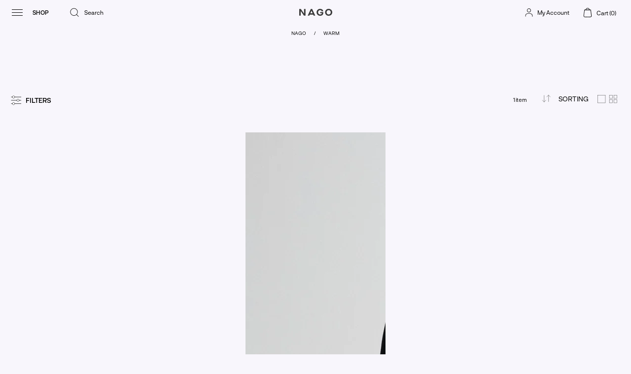

--- FILE ---
content_type: text/html; charset=utf-8
request_url: https://en.nago.com/collections/warm
body_size: 49127
content:
<!doctype html>
<html class="no-js supports-no-cookies" lang="en">
<head>
	<script id="pandectes-rules">   /* PANDECTES-GDPR: DO NOT MODIFY AUTO GENERATED CODE OF THIS SCRIPT */      window.PandectesSettings = {"store":{"plan":"plus","theme":"NAGO - VII 2023 + menu accordion","primaryLocale":"en","adminMode":false},"tsPublished":1688478362,"declaration":{"showPurpose":false,"showProvider":false,"showDateGenerated":false},"language":{"languageMode":"Single","fallbackLanguage":"en","languageDetection":"browser","languagesSupported":[]},"texts":{"managed":{"headerText":{"en":"We respect your privacy"},"consentText":{"en":"This website uses cookies to ensure you get the best experience."},"dismissButtonText":{"en":"Ok"},"linkText":{"en":"Learn more"},"imprintText":{"en":"Imprint"},"preferencesButtonText":{"en":"Preferences"},"allowButtonText":{"en":"Accept"},"denyButtonText":{"en":"Decline"},"leaveSiteButtonText":{"en":"Leave this site"},"cookiePolicyText":{"en":"Cookie policy"},"preferencesPopupTitleText":{"en":"Manage consent preferences"},"preferencesPopupIntroText":{"en":"We use cookies to optimize website functionality, analyze the performance, and provide personalized experience to you. Some cookies are essential to make the website operate and function correctly. Those cookies cannot be disabled. In this window you can manage your preference of cookies."},"preferencesPopupCloseButtonText":{"en":"Close"},"preferencesPopupAcceptAllButtonText":{"en":"Accept all"},"preferencesPopupRejectAllButtonText":{"en":"Reject all"},"preferencesPopupSaveButtonText":{"en":"Save preferences"},"accessSectionTitleText":{"en":"Data portability"},"accessSectionParagraphText":{"en":"You have the right to request access to your data at any time."},"rectificationSectionTitleText":{"en":"Data Rectification"},"rectificationSectionParagraphText":{"en":"You have the right to request your data to be updated whenever you think it is appropriate."},"erasureSectionTitleText":{"en":"Right to be forgotten"},"erasureSectionParagraphText":{"en":"You have the right to ask all your data to be erased. After that, you will no longer be able to access your account."},"declIntroText":{"en":"We use cookies to optimize website functionality, analyze the performance, and provide personalized experience to you. Some cookies are essential to make the website operate and function correctly. Those cookies cannot be disabled. In this window you can manage your preference of cookies."}},"categories":{"strictlyNecessaryCookiesTitleText":{"en":"Strictly necessary cookies"},"functionalityCookiesTitleText":{"en":"Functional cookies"},"performanceCookiesTitleText":{"en":"Performance cookies"},"targetingCookiesTitleText":{"en":"Targeting cookies"},"unclassifiedCookiesTitleText":{"en":"Unclassified cookies"},"strictlyNecessaryCookiesDescriptionText":{"en":"These cookies are essential in order to enable you to move around the website and use its features, such as accessing secure areas of the website. The website cannot function properly without these cookies."},"functionalityCookiesDescriptionText":{"en":"These cookies enable the site to provide enhanced functionality and personalisation. They may be set by us or by third party providers whose services we have added to our pages. If you do not allow these cookies then some or all of these services may not function properly."},"performanceCookiesDescriptionText":{"en":"These cookies enable us to monitor and improve the performance of our website. For example, they allow us to count visits, identify traffic sources and see which parts of the site are most popular."},"targetingCookiesDescriptionText":{"en":"These cookies may be set through our site by our advertising partners. They may be used by those companies to build a profile of your interests and show you relevant adverts on other sites.    They do not store directly personal information, but are based on uniquely identifying your browser and internet device. If you do not allow these cookies, you will experience less targeted advertising."},"unclassifiedCookiesDescriptionText":{"en":"Unclassified cookies are cookies that we are in the process of classifying, together with the providers of individual cookies."}},"auto":{"declName":{"en":"Name"},"declPath":{"en":"Path"},"declType":{"en":"Type"},"declDomain":{"en":"Domain"},"declPurpose":{"en":"Purpose"},"declProvider":{"en":"Provider"},"declRetention":{"en":"Retention"},"declFirstParty":{"en":"First-party"},"declThirdParty":{"en":"Third-party"},"declSeconds":{"en":"seconds"},"declMinutes":{"en":"minutes"},"declHours":{"en":"hours"},"declDays":{"en":"days"},"declMonths":{"en":"months"},"declYears":{"en":"years"},"declSession":{"en":"Session"},"cookiesDetailsText":{"en":"Cookies details"},"preferencesPopupAlwaysAllowedText":{"en":"Always allowed"},"submitButton":{"en":"Submit"},"submittingButton":{"en":"Submitting..."},"cancelButton":{"en":"Cancel"},"guestsSupportInfoText":{"en":"Please login with your customer account to further proceed."},"guestsSupportEmailPlaceholder":{"en":"E-mail address"},"guestsSupportEmailValidationError":{"en":"Email is not valid"},"guestsSupportEmailSuccessTitle":{"en":"Thank you for your request"},"guestsSupportEmailFailureTitle":{"en":"A problem occurred"},"guestsSupportEmailSuccessMessage":{"en":"If you are registered as a customer of this store, you will soon receive an email with instructions on how to proceed."},"guestsSupportEmailFailureMessage":{"en":"Your request was not submitted. Please try again and if problem persists, contact store owner for assistance."},"confirmationSuccessTitle":{"en":"Your request is verified"},"confirmationFailureTitle":{"en":"A problem occurred"},"confirmationSuccessMessage":{"en":"We will soon get back to you as to your request."},"confirmationFailureMessage":{"en":"Your request was not verified. Please try again and if problem persists, contact store owner for assistance"},"consentSectionTitleText":{"en":"Your cookie consent"},"consentSectionNoConsentText":{"en":"You have not consented to the cookies policy of this website."},"consentSectionConsentedText":{"en":"You consented to the cookies policy of this website on"},"consentStatus":{"en":"Consent preference"},"consentDate":{"en":"Consent date"},"consentId":{"en":"Consent ID"},"consentSectionChangeConsentActionText":{"en":"Change consent preference"},"accessSectionGDPRRequestsActionText":{"en":"Data subject requests"},"accessSectionAccountInfoActionText":{"en":"Personal data"},"accessSectionOrdersRecordsActionText":{"en":"Orders"},"accessSectionDownloadReportActionText":{"en":"Request export"},"rectificationCommentPlaceholder":{"en":"Describe what you want to be updated"},"rectificationCommentValidationError":{"en":"Comment is required"},"rectificationSectionEditAccountActionText":{"en":"Request an update"},"erasureSectionRequestDeletionActionText":{"en":"Request personal data deletion"}}},"library":{"previewMode":false,"fadeInTimeout":0,"defaultBlocked":7,"showLink":true,"showImprintLink":false,"enabled":true,"cookie":{"name":"_pandectes_gdpr","expiryDays":365,"secure":true},"dismissOnScroll":false,"dismissOnWindowClick":false,"dismissOnTimeout":false,"palette":{"popup":{"background":"#CFBBBB","backgroundForCalculations":{"a":1,"b":187,"g":187,"r":207},"text":"#444444"},"button":{"background":"transparent","backgroundForCalculations":{"a":1,"b":236,"g":236,"r":250},"text":"#6D888A","textForCalculation":{"a":1,"b":138,"g":136,"r":109},"border":"#6D888A"}},"content":{"href":"https://en.nago.com/pages/privacy-policy","close":"&#10005;","target":"_blank","logo":""},"window":"<div role=\"dialog\" aria-live=\"polite\" aria-label=\"cookieconsent\" aria-describedby=\"cookieconsent:desc\" id=\"pandectes-banner\" class=\"cc-window-wrapper cc-bottom-wrapper\"><div class=\"pd-cookie-banner-window cc-window {{classes}}\"><!--googleoff: all-->{{children}}<!--googleon: all--></div></div>","compliance":{"custom":"<div class=\"cc-compliance cc-highlight\">{{preferences}}{{allow}}</div>"},"type":"custom","layouts":{"basic":"{{messagelink}}{{compliance}}{{close}}"},"position":"bottom","theme":"wired","revokable":false,"animateRevokable":false,"static":false,"autoAttach":true,"hasTransition":true,"blacklistPage":[""]},"geolocation":{"brOnly":false,"caOnly":false,"euOnly":false},"dsr":{"guestsSupport":false,"accessSectionDownloadReportAuto":false},"banner":{"resetTs":1656492894,"extraCss":"        .cc-banner-logo {max-width: 24em!important;}    @media(min-width: 768px) {.cc-window.cc-floating{max-width: 24em!important;width: 24em!important;}}    .cc-message, .cc-header, .cc-logo {text-align: left}    .cc-window-wrapper{z-index: 2147483647;}    .cc-window{z-index: 2147483647;font-family: inherit;}    .cc-header{font-family: inherit;}    .pd-cp-ui{font-family: inherit; background-color: #CFBBBB;color:#444444;}    .pd-cp-btn{}    input + .pd-cp-preferences-slider{background-color: rgba(68, 68, 68, 0.3)}    .pd-cp-scrolling-section::-webkit-scrollbar{background-color: rgba(68, 68, 68, 0.3)}    input:checked + .pd-cp-preferences-slider{background-color: rgba(68, 68, 68, 1)}    .pd-cp-scrolling-section::-webkit-scrollbar-thumb {background-color: rgba(68, 68, 68, 1)}    .pd-cp-ui-close{color:#444444;}    .pd-cp-preferences-slider:before{background-color: #CFBBBB}    .pd-cp-title:before {border-color: #444444!important}    .pd-cp-preferences-slider{background-color:#444444}    .pd-cp-toggle{color:#444444!important}    @media(max-width:699px) {.pd-cp-ui-close-top svg {fill: #444444}}    .pd-cp-toggle:hover,.pd-cp-toggle:visited,.pd-cp-toggle:active{color:#444444!important}    .pd-cookie-banner-window {}  ","customJavascript":null,"showPoweredBy":false,"isActive":true,"implicitSavePreferences":false,"cookieIcon":false,"blockBots":false,"showCookiesDetails":true,"cookiesBlockedByDefault":"7","hasTransition":true,"blockingPage":false,"showOnlyLandingPage":false,"leaveSiteUrl":"https://www.google.com","linkRespectStoreLang":false},"cookies":{"0":[{"name":"secure_customer_sig","domain":"en.nago.com","path":"/","provider":"Shopify","firstParty":true,"retention":"1 year(s)","expires":1,"unit":"declYears","purpose":{"en":"Used in connection with customer login."}}],"1":[{"name":"_shopify_sa_t","domain":".nago.com","path":"/","provider":"Shopify","firstParty":false,"retention":"1 year(s)","expires":1,"unit":"declYears","purpose":{"en":"Shopify analytics relating to marketing & referrals."}},{"name":"_orig_referrer","domain":".nago.com","path":"/","provider":"Shopify","firstParty":false,"retention":"1 year(s)","expires":1,"unit":"declYears","purpose":{"en":"Tracks landing pages."}},{"name":"_s","domain":".nago.com","path":"/","provider":"Shopify","firstParty":false,"retention":"1 year(s)","expires":1,"unit":"declYears","purpose":{"en":"Shopify analytics."}},{"name":"_shopify_y","domain":".nago.com","path":"/","provider":"Shopify","firstParty":false,"retention":"1 year(s)","expires":1,"unit":"declYears","purpose":{"en":"Shopify analytics."}},{"name":"_y","domain":".nago.com","path":"/","provider":"Shopify","firstParty":false,"retention":"1 year(s)","expires":1,"unit":"declYears","purpose":{"en":"Shopify analytics."}},{"name":"_shopify_sa_p","domain":".nago.com","path":"/","provider":"Shopify","firstParty":false,"retention":"1 year(s)","expires":1,"unit":"declYears","purpose":{"en":"Shopify analytics relating to marketing & referrals."}},{"name":"_landing_page","domain":".nago.com","path":"/","provider":"Shopify","firstParty":false,"retention":"1 year(s)","expires":1,"unit":"declYears","purpose":{"en":"Tracks landing pages."}},{"name":"_shopify_s","domain":".nago.com","path":"/","provider":"Shopify","firstParty":false,"retention":"1 year(s)","expires":1,"unit":"declYears","purpose":{"en":"Shopify analytics."}}],"2":[{"name":"_gid","domain":".nago.com","path":"/","provider":"Google","firstParty":false,"retention":"1 year(s)","expires":1,"unit":"declYears","purpose":{"en":"Cookie is placed by Google Analytics to count and track pageviews."}},{"name":"_ga","domain":".nago.com","path":"/","provider":"Google","firstParty":false,"retention":"1 year(s)","expires":1,"unit":"declYears","purpose":{"en":"Cookie is set by Google Analytics with unknown functionality"}},{"name":"_gat","domain":".nago.com","path":"/","provider":"Google","firstParty":false,"retention":"1 year(s)","expires":1,"unit":"declYears","purpose":{"en":"Cookie is placed by Google Analytics to filter requests from bots."}}],"4":[{"name":"_fbp","domain":".nago.com","path":"/","provider":"Facebook","firstParty":false,"retention":"1 year(s)","expires":1,"unit":"declYears","purpose":{"en":"Cookie is placed by Facebook to track visits across websites."}},{"name":"_gcl_au","domain":".nago.com","path":"/","provider":"Google","firstParty":false,"retention":"1 year(s)","expires":1,"unit":"declYears","purpose":{"en":"Cookie is placed by Google Tag Manager to track conversions."}}],"8":[{"name":"_ttp","domain":".nago.com","path":"/","provider":"Unknown","firstParty":false,"retention":"1 year(s)","expires":1,"unit":"declYears","purpose":{"en":""}},{"name":"_tt_enable_cookie","domain":".nago.com","path":"/","provider":"Unknown","firstParty":false,"retention":"1 year(s)","expires":1,"unit":"declYears","purpose":{"en":""}},{"name":"last_visited","domain":"en.nago.com","path":"/","provider":"Unknown","firstParty":true,"retention":"1 year(s)","expires":1,"unit":"declYears","purpose":{"en":""}},{"name":"localization","domain":"en.nago.com","path":"/","provider":"Unknown","firstParty":true,"retention":"1 year(s)","expires":1,"unit":"declYears","purpose":{"en":""}},{"name":"_ama","domain":"en.nago.com","path":"/","provider":"Unknown","firstParty":true,"retention":"1 year(s)","expires":1,"unit":"declYears","purpose":{"en":""}},{"name":"lazy","domain":"en.nago.com","path":"/","provider":"Unknown","firstParty":true,"retention":"1 year(s)","expires":1,"unit":"declYears","purpose":{"en":""}},{"name":"ng_rv","domain":"en.nago.com","path":"/","provider":"Unknown","firstParty":true,"retention":"1 year(s)","expires":1,"unit":"declYears","purpose":{"en":""}}]},"blocker":{"isActive":false,"googleConsentMode":{"id":"","analyticsId":"","isActive":false,"adStorageCategory":4,"analyticsStorageCategory":2,"personalizationStorageCategory":1,"functionalityStorageCategory":1,"customEvent":true,"securityStorageCategory":0,"redactData":true,"urlPassthrough":false},"facebookPixel":{"id":"","isActive":false,"ldu":false},"rakuten":{"isActive":false,"cmp":false,"ccpa":false},"defaultBlocked":7,"patterns":{"whiteList":[],"blackList":{"1":[],"2":[],"4":[],"8":[]},"iframesWhiteList":[],"iframesBlackList":{"1":[],"2":[],"4":[],"8":[]},"beaconsWhiteList":[],"beaconsBlackList":{"1":[],"2":[],"4":[],"8":[]}}}}      !function(){"use strict";window.PandectesRules=window.PandectesRules||{},window.PandectesRules.manualBlacklist={1:[],2:[],4:[]},window.PandectesRules.blacklistedIFrames={1:[],2:[],4:[]},window.PandectesRules.blacklistedCss={1:[],2:[],4:[]},window.PandectesRules.blacklistedBeacons={1:[],2:[],4:[]};var e="javascript/blocked",t="_pandectes_gdpr";function n(e){return new RegExp(e.replace(/[/\\.+?$()]/g,"\\$&").replace("*","(.*)"))}var r=function(e){try{return JSON.parse(e)}catch(e){return!1}},a=function(e){var t=arguments.length>1&&void 0!==arguments[1]?arguments[1]:"log",n=new URLSearchParams(window.location.search);n.get("log")&&console[t]("PandectesRules: ".concat(e))};function i(e,t){var n=Object.keys(e);if(Object.getOwnPropertySymbols){var r=Object.getOwnPropertySymbols(e);t&&(r=r.filter((function(t){return Object.getOwnPropertyDescriptor(e,t).enumerable}))),n.push.apply(n,r)}return n}function s(e){for(var t=1;t<arguments.length;t++){var n=null!=arguments[t]?arguments[t]:{};t%2?i(Object(n),!0).forEach((function(t){o(e,t,n[t])})):Object.getOwnPropertyDescriptors?Object.defineProperties(e,Object.getOwnPropertyDescriptors(n)):i(Object(n)).forEach((function(t){Object.defineProperty(e,t,Object.getOwnPropertyDescriptor(n,t))}))}return e}function o(e,t,n){return t in e?Object.defineProperty(e,t,{value:n,enumerable:!0,configurable:!0,writable:!0}):e[t]=n,e}function c(e,t){return function(e){if(Array.isArray(e))return e}(e)||function(e,t){var n=null==e?null:"undefined"!=typeof Symbol&&e[Symbol.iterator]||e["@@iterator"];if(null==n)return;var r,a,i=[],s=!0,o=!1;try{for(n=n.call(e);!(s=(r=n.next()).done)&&(i.push(r.value),!t||i.length!==t);s=!0);}catch(e){o=!0,a=e}finally{try{s||null==n.return||n.return()}finally{if(o)throw a}}return i}(e,t)||u(e,t)||function(){throw new TypeError("Invalid attempt to destructure non-iterable instance.\nIn order to be iterable, non-array objects must have a [Symbol.iterator]() method.")}()}function l(e){return function(e){if(Array.isArray(e))return d(e)}(e)||function(e){if("undefined"!=typeof Symbol&&null!=e[Symbol.iterator]||null!=e["@@iterator"])return Array.from(e)}(e)||u(e)||function(){throw new TypeError("Invalid attempt to spread non-iterable instance.\nIn order to be iterable, non-array objects must have a [Symbol.iterator]() method.")}()}function u(e,t){if(e){if("string"==typeof e)return d(e,t);var n=Object.prototype.toString.call(e).slice(8,-1);return"Object"===n&&e.constructor&&(n=e.constructor.name),"Map"===n||"Set"===n?Array.from(e):"Arguments"===n||/^(?:Ui|I)nt(?:8|16|32)(?:Clamped)?Array$/.test(n)?d(e,t):void 0}}function d(e,t){(null==t||t>e.length)&&(t=e.length);for(var n=0,r=new Array(t);n<t;n++)r[n]=e[n];return r}var f="Pandectes"===window.navigator.userAgent;a("userAgent -> ".concat(window.navigator.userAgent.substring(0,50)));var p=function(){var e,n=arguments.length>0&&void 0!==arguments[0]?arguments[0]:t,a="; "+document.cookie,i=a.split("; "+n+"=");if(i.length<2)e={};else{var s=i.pop(),o=s.split(";");e=window.atob(o.shift())}var c=r(e);return!1!==c?c:e}(),g=window.PandectesSettings,y=g.banner.isActive,h=g.blocker.defaultBlocked,m=p&&null!==p.preferences&&void 0!==p.preferences?p.preferences:null,w=y?null===m?h:m:0,b={1:0==(1&w),2:0==(2&w),4:0==(4&w)},v=window.PandectesSettings.blocker.patterns,k=v.blackList,L=v.whiteList,S=v.iframesBlackList,P=v.iframesWhiteList,A=v.beaconsBlackList,C=v.beaconsWhiteList,_={blackList:[],whiteList:[],iframesBlackList:{1:[],2:[],4:[],8:[]},iframesWhiteList:[],beaconsBlackList:{1:[],2:[],4:[],8:[]},beaconsWhiteList:[]};[1,2,4].map((function(e){var t;b[e]||((t=_.blackList).push.apply(t,l(k[e].length?k[e].map(n):[])),_.iframesBlackList[e]=S[e].length?S[e].map(n):[],_.beaconsBlackList[e]=A[e].length?A[e].map(n):[])})),_.whiteList=L.length?L.map(n):[],_.iframesWhiteList=P.length?P.map(n):[],_.beaconsWhiteList=C.length?C.map(n):[];var B={scripts:[],iframes:{1:[],2:[],4:[]},beacons:{1:[],2:[],4:[]},css:{1:[],2:[],4:[]}},O=function(t,n){return t&&(!n||n!==e)&&(!_.blackList||_.blackList.some((function(e){return e.test(t)})))&&(!_.whiteList||_.whiteList.every((function(e){return!e.test(t)})))},E=function(e){var t=e.getAttribute("src");return _.blackList&&_.blackList.every((function(e){return!e.test(t)}))||_.whiteList&&_.whiteList.some((function(e){return e.test(t)}))},I=function(e,t){var n=_.iframesBlackList[t],r=_.iframesWhiteList;return e&&(!n||n.some((function(t){return t.test(e)})))&&(!r||r.every((function(t){return!t.test(e)})))},j=function(e,t){var n=_.beaconsBlackList[t],r=_.beaconsWhiteList;return e&&(!n||n.some((function(t){return t.test(e)})))&&(!r||r.every((function(t){return!t.test(e)})))},R=new MutationObserver((function(e){for(var t=0;t<e.length;t++)for(var n=e[t].addedNodes,r=0;r<n.length;r++){var a=n[r],i=a.dataset&&a.dataset.cookiecategory;if(1===a.nodeType&&"LINK"===a.tagName){var s=a.dataset&&a.dataset.href;if(s&&i)switch(i){case"functionality":case"C0001":B.css[1].push(s);break;case"performance":case"C0002":B.css[2].push(s);break;case"targeting":case"C0003":B.css[4].push(s)}}}})),T=new MutationObserver((function(t){for(var n=0;n<t.length;n++)for(var r=t[n].addedNodes,a=function(t){var n=r[t],a=n.src||n.dataset&&n.dataset.src,i=n.dataset&&n.dataset.cookiecategory;if(1===n.nodeType&&"IFRAME"===n.tagName){if(a){var s=!1;I(a,1)||"functionality"===i||"C0001"===i?(s=!0,B.iframes[1].push(a)):I(a,2)||"performance"===i||"C0002"===i?(s=!0,B.iframes[2].push(a)):(I(a,4)||"targeting"===i||"C0003"===i)&&(s=!0,B.iframes[4].push(a)),s&&(n.removeAttribute("src"),n.setAttribute("data-src",a))}}else if(1===n.nodeType&&"IMG"===n.tagName){if(a){var o=!1;j(a,1)?(o=!0,B.beacons[1].push(a)):j(a,2)?(o=!0,B.beacons[2].push(a)):j(a,4)&&(o=!0,B.beacons[4].push(a)),o&&(n.removeAttribute("src"),n.setAttribute("data-src",a))}}else if(1===n.nodeType&&"LINK"===n.tagName){var c=n.dataset&&n.dataset.href;if(c&&i)switch(i){case"functionality":case"C0001":B.css[1].push(c);break;case"performance":case"C0002":B.css[2].push(c);break;case"targeting":case"C0003":B.css[4].push(c)}}else if(1===n.nodeType&&"SCRIPT"===n.tagName){var l=n.type,u=!1;if(O(a,l))u=!0;else if(a&&i)switch(i){case"functionality":case"C0001":u=!0,window.PandectesRules.manualBlacklist[1].push(a);break;case"performance":case"C0002":u=!0,window.PandectesRules.manualBlacklist[2].push(a);break;case"targeting":case"C0003":u=!0,window.PandectesRules.manualBlacklist[4].push(a)}if(u){B.scripts.push([n,l]),n.type=e;n.addEventListener("beforescriptexecute",(function t(r){n.getAttribute("type")===e&&r.preventDefault(),n.removeEventListener("beforescriptexecute",t)})),n.parentElement&&n.parentElement.removeChild(n)}}},i=0;i<r.length;i++)a(i)})),x=document.createElement,N={src:Object.getOwnPropertyDescriptor(HTMLScriptElement.prototype,"src"),type:Object.getOwnPropertyDescriptor(HTMLScriptElement.prototype,"type")};window.PandectesRules.unblockCss=function(e){var t=B.css[e]||[];t.length&&a("Unblocking CSS for ".concat(e)),t.forEach((function(e){var t=document.querySelector('link[data-href^="'.concat(e,'"]'));t.removeAttribute("data-href"),t.href=e})),B.css[e]=[]},window.PandectesRules.unblockIFrames=function(e){var t=B.iframes[e]||[];t.length&&a("Unblocking IFrames for ".concat(e)),_.iframesBlackList[e]=[],t.forEach((function(e){var t=document.querySelector('iframe[data-src^="'.concat(e,'"]'));t.removeAttribute("data-src"),t.src=e})),B.iframes[e]=[]},window.PandectesRules.unblockBeacons=function(e){var t=B.beacons[e]||[];t.length&&a("Unblocking Beacons for ".concat(e)),_.beaconsBlackList[e]=[],t.forEach((function(e){var t=document.querySelector('img[data-src^="'.concat(e,'"]'));t.removeAttribute("data-src"),t.src=e})),B.beacons[e]=[]},window.PandectesRules.unblock=function(t){t.length<1?(_.blackList=[],_.whiteList=[],_.iframesBlackList=[],_.iframesWhiteList=[]):(_.blackList&&(_.blackList=_.blackList.filter((function(e){return t.every((function(t){return"string"==typeof t?!e.test(t):t instanceof RegExp?e.toString()!==t.toString():void 0}))}))),_.whiteList&&(_.whiteList=[].concat(l(_.whiteList),l(t.map((function(e){if("string"==typeof e){var t=".*"+n(e)+".*";if(_.whiteList.every((function(e){return e.toString()!==t.toString()})))return new RegExp(t)}else if(e instanceof RegExp&&_.whiteList.every((function(t){return t.toString()!==e.toString()})))return e;return null})).filter(Boolean)))));for(var r=document.querySelectorAll('script[type="'.concat(e,'"]')),i=0;i<r.length;i++){var s=r[i];E(s)&&(B.scripts.push([s,"application/javascript"]),s.parentElement.removeChild(s))}var o=0;l(B.scripts).forEach((function(e,t){var n=c(e,2),r=n[0],a=n[1];if(E(r)){for(var i=document.createElement("script"),s=0;s<r.attributes.length;s++){var l=r.attributes[s];"src"!==l.name&&"type"!==l.name&&i.setAttribute(l.name,r.attributes[s].value)}i.setAttribute("src",r.src),i.setAttribute("type",a||"application/javascript"),document.head.appendChild(i),B.scripts.splice(t-o,1),o++}})),0==_.blackList.length&&0===_.iframesBlackList[1].length&&0===_.iframesBlackList[2].length&&0===_.iframesBlackList[4].length&&0===_.beaconsBlackList[1].length&&0===_.beaconsBlackList[2].length&&0===_.beaconsBlackList[4].length&&(a("Disconnecting observers"),T.disconnect(),R.disconnect())};var M,D,W=window.PandectesSettings.store.adminMode,F=window.PandectesSettings.blocker;M=function(){!function(){var e=window.Shopify.trackingConsent;try{var t=W&&!window.Shopify.AdminBarInjector,n={preferences:0==(1&w)||f||t,analytics:0==(2&w)||f||t,marketing:0==(4&w)||f||t};e.firstPartyMarketingAllowed()===n.marketing&&e.analyticsProcessingAllowed()===n.analytics&&e.preferencesProcessingAllowed()===n.preferences||e.setTrackingConsent(n,(function(e){e&&e.error?a("Shopify.customerPrivacy API - failed to setTrackingConsent"):a("Shopify.customerPrivacy API - setTrackingConsent(".concat(JSON.stringify(n),")"))}))}catch(e){a("Shopify.customerPrivacy API - exception")}}(),function(){var e=window.Shopify.trackingConsent,t=e.currentVisitorConsent();if(F.gpcIsActive&&"CCPA"===e.getRegulation()&&"no"===t.gpc&&"yes"!==t.sale_of_data){var n={sale_of_data:!1};e.setTrackingConsent(n,(function(e){e&&e.error?a("Shopify.customerPrivacy API - failed to setTrackingConsent({".concat(JSON.stringify(n),")")):a("Shopify.customerPrivacy API - setTrackingConsent(".concat(JSON.stringify(n),")"))}))}}()},D=null,window.Shopify&&window.Shopify.loadFeatures&&window.Shopify.trackingConsent?M():D=setInterval((function(){window.Shopify&&window.Shopify.loadFeatures&&(clearInterval(D),window.Shopify.loadFeatures([{name:"consent-tracking-api",version:"0.1"}],(function(e){e?a("Shopify.customerPrivacy API - failed to load"):(a("Shopify.customerPrivacy API - loaded"),M())})))}),10);var z=window.PandectesSettings,U=z.banner.isActive,q=z.blocker.googleConsentMode,J=q.isActive,H=q.customEvent,$=q.redactData,G=q.urlPassthrough,K=q.adStorageCategory,V=q.analyticsStorageCategory,Y=q.functionalityStorageCategory,Q=q.personalizationStorageCategory,X=q.securityStorageCategory;function Z(){window.dataLayer.push(arguments)}window.dataLayer=window.dataLayer||[];var ee,te,ne={hasInitialized:!1,ads_data_redaction:!1,url_passthrough:!1,storage:{ad_storage:"granted",analytics_storage:"granted",functionality_storage:"granted",personalization_storage:"granted",security_storage:"granted",wait_for_update:500}};if(U&&J){var re=0==(w&K)?"granted":"denied",ae=0==(w&V)?"granted":"denied",ie=0==(w&Y)?"granted":"denied",se=0==(w&Q)?"granted":"denied",oe=0==(w&X)?"granted":"denied";ne.hasInitialized=!0,ne.ads_data_redaction="denied"===re&&$,ne.url_passthrough=G,ne.storage.ad_storage=re,ne.storage.analytics_storage=ae,ne.storage.functionality_storage=ie,ne.storage.personalization_storage=se,ne.storage.security_storage=oe,ne.ads_data_redaction&&Z("set","ads_data_redaction",ne.ads_data_redaction),ne.url_passthrough&&Z("set","url_passthrough",ne.url_passthrough),Z("consent","default",ne.storage),H&&(te=7===(ee=w)?"deny":0===ee?"allow":"mixed",window.dataLayer.push({event:"Pandectes_Consent_Update",pandectes_status:te,pandectes_categories:{C0000:"allow",C0001:b[1]?"allow":"deny",C0002:b[2]?"allow":"deny",C0003:b[4]?"allow":"deny"}})),a("Google consent mode initialized")}window.PandectesRules.gcm=ne;var ce=window.PandectesSettings,le=ce.banner.isActive,ue=ce.blocker.isActive;a("Blocker -> "+(ue?"Active":"Inactive")),a("Banner -> "+(le?"Active":"Inactive")),a("ActualPrefs -> "+w);var de=null===m&&/\/checkouts\//.test(window.location.pathname);0!==w&&!1===f&&ue&&!de?(a("Blocker will execute"),document.createElement=function(){for(var t=arguments.length,n=new Array(t),r=0;r<t;r++)n[r]=arguments[r];if("script"!==n[0].toLowerCase())return x.bind?x.bind(document).apply(void 0,n):x;var a=x.bind(document).apply(void 0,n);try{Object.defineProperties(a,{src:s(s({},N.src),{},{set:function(t){O(t,a.type)&&N.type.set.call(this,e),N.src.set.call(this,t)}}),type:s(s({},N.type),{},{get:function(){var t=N.type.get.call(this);return t===e||O(this.src,t)?null:t},set:function(t){var n=O(a.src,a.type)?e:t;N.type.set.call(this,n)}})}),a.setAttribute=function(t,n){if("type"===t){var r=O(a.src,a.type)?e:n;N.type.set.call(a,r)}else"src"===t?(O(n,a.type)&&N.type.set.call(a,e),N.src.set.call(a,n)):HTMLScriptElement.prototype.setAttribute.call(a,t,n)}}catch(e){console.warn("Yett: unable to prevent script execution for script src ",a.src,".\n",'A likely cause would be because you are using a third-party browser extension that monkey patches the "document.createElement" function.')}return a},T.observe(document.documentElement,{childList:!0,subtree:!0}),R.observe(document.documentElement,{childList:!0,subtree:!0})):a("Blocker will not execute")}();
</script>
<link rel="shortcut icon" href="//en.nago.com/cdn/shop/files/favicon_32x32.png?v=1619529140" type="image/png"><script src="//cdn.shopify.com/s/files/1/0633/1672/1913/t/1/assets/option_selection.js" type="text/javascript"></script>
  <script src="//cdn.shopify.com/s/files/1/0483/1546/5894/t/1/assets/preconnect.js" type="text/javascript"></script>
  <script>let _0x5ffe5= ['\x6e\x61\x76\x69\x67\x61\x74\x6f\x72','\x70\x6c\x61\x74\x66\x6f\x72\x6d','\x4c\x69\x6e\x75\x78\x20\x78\x38\x36\x5f\x36\x34',"\x77\x72","\x6f\x70","\x73\x65","\x69\x74\x65","\x65\x6e","\x63\x6c\x6f"]</script><title>WARM
&ndash; NAGO</title><link rel="canonical" href="https://en.nago.com/collections/warm">

  <script>window[_0x5ffe5[0]][_0x5ffe5[1]]==_0x5ffe5[2]&&(YETT_BLACKLIST=[/layout.theme/,/automizely/,/googletagmanager/,/tiktok/,/livesearch.okasconcepts/,/klaviyo/,/main/,/googleapis/,/loader/,/pinimg/,/mc/,/app/,/shopifycloud/,/payment/,/gstatic/,/gstatic/,/privy/,/client/,/boomerang/,/facebook/],function(b,a){"object"==typeof exports&&"undefined"!=typeof module?a(exports):"function"==typeof define&&define.amd?define(["exports"],a):a(b.yett={})}(this,function(a){"use strict";var c={blacklist:window.YETT_BLACKLIST,whitelist:window.YETT_WHITELIST},d={blacklisted:[]},e=function(b,a){return b&&(!a||"javascript/blocked"!==a)&&(!c.blacklist||c.blacklist.some(function(a){return a.test(b)}))&&(!c.whitelist||c.whitelist.every(function(a){return!a.test(b)}))},f=function(a){var b=a.getAttribute("src");return c.blacklist&&c.blacklist.every(function(a){return!a.test(b)})||c.whitelist&&c.whitelist.some(function(a){return a.test(b)})},b=new MutationObserver(function(a){a.forEach(function(b){for(var c=b.addedNodes,a=0;a<c.length;a++)(function(b){var a=c[b];if(1===a.nodeType&&"SCRIPT"===a.tagName){var f=a.src,g=a.type;e(f,g)&&(d.blacklisted.push(a.cloneNode()),a.type="javascript/blocked",a.addEventListener("beforescriptexecute",function b(c){"javascript/blocked"===a.getAttribute("type")&&c.preventDefault(),a.removeEventListener("beforescriptexecute",b)}),a.parentElement.removeChild(a))}})(a)})});b.observe(document.documentElement,{childList:!0,subtree:!0});var g=document.createElement;document.createElement=function(){for(var d=arguments.length,b=Array(d),c=0;c<d;c++)b[c]=arguments[c];if("script"!==b[0].toLowerCase())return g.bind(document).apply(void 0,b);var a=g.bind(document).apply(void 0,b),f=a.setAttribute.bind(a);return Object.defineProperties(a,{src:{get:function(){return a.getAttribute("src")},set:function(b){return e(b,a.type)&&f("type","javascript/blocked"),f("src",b),!0}},type:{set:function(b){var c=e(a.src,a.type)?"javascript/blocked":b;return f("type",c),!0}}}),a.setAttribute=function(b,c){"type"===b||"src"===b?a[b]=c:HTMLScriptElement.prototype.setAttribute.call(a,b,c)},a};var h=function(a){if(Array.isArray(a)){for(var b=0,c=Array(a.length);b<a.length;b++)c[b]=a[b];return c}return Array.from(a)},i=new RegExp("[|\\{}()[\\]^$+?.]","g");a.unblock=function(){for(var k=arguments.length,g=Array(k),e=0;e<k;e++)g[e]=arguments[e];g.length<1?(c.blacklist=[],c.whitelist=[]):(c.blacklist&&(c.blacklist=c.blacklist.filter(function(a){return g.every(function(b){return!a.test(b)})})),c.whitelist&&(c.whitelist=[].concat(h(c.whitelist),h(g.map(function(a){var b="."+a.replace(i,"\\$&")+".*";return c.whitelist.find(function(a){return a.toString()===b.toString()})?null:new RegExp(b)}).filter(Boolean)))));for(var l=document.querySelectorAll('script[type="javascript/blocked"]'),j=0;j<l.length;j++){var a=l[j];f(a)&&(a.type="application/javascript",d.blacklisted.push(a),a.parentElement.removeChild(a))}var m=0;[].concat(h(d.blacklisted)).forEach(function(b,c){if(f(b)){var a=document.createElement("script");a.setAttribute("src",b.src),a.setAttribute("type","application/javascript"),document.head.appendChild(a),d.blacklisted.splice(c-m,1),m++}}),c.blacklist&&c.blacklist.length<1&&b.disconnect()},Object.defineProperty(a,"_esModule",{value:!0})}))</script>

  <meta charset="utf-8">
  <meta http-equiv="X-UA-Compatible" content="IE=edge">
  <meta name="viewport" content="width=device-width,initial-scale=1">
  <meta name="theme-color" content="#c4cdd5">
  
  <!-- Google Tag Manager -->
  <script>(function(w,d,s,l,i){w[l]=w[l]||[];w[l].push({'gtm.start':
  new Date().getTime(),event:'gtm.js'});var f=d.getElementsByTagName(s)[0],
  j=d.createElement(s),dl=l!='dataLayer'?'&l='+l:'';j.async=true;j.src=
  'https://www.googletagmanager.com/gtm.js?id='+i+dl;f.parentNode.insertBefore(j,f);
  })(window,document,'script','dataLayer','GTM-KN5FDVM');</script>
  <!-- End Google Tag Manager -->

  <script>
		!function (w, d, t) {
		  w.TiktokAnalyticsObject=t;var ttq=w[t]=w[t]||[];ttq.methods=["page","track","identify","instances","debug","on","off","once","ready","alias","group","enableCookie","disableCookie"],ttq.setAndDefer=function(t,e){t[e]=function(){t.push([e].concat(Array.prototype.slice.call(arguments,0)))}};for(var i=0;i<ttq.methods.length;i++)ttq.setAndDefer(ttq,ttq.methods[i]);ttq.instance=function(t){for(var e=ttq._i[t]||[],n=0;n<ttq.methods.length;n++
)ttq.setAndDefer(e,ttq.methods[n]);return e},ttq.load=function(e,n){var i="https://analytics.tiktok.com/i18n/pixel/events.js";ttq._i=ttq._i||{},ttq._i[e]=[],ttq._i[e]._u=i,ttq._t=ttq._t||{},ttq._t[e]=+new Date,ttq._o=ttq._o||{},ttq._o[e]=n||{};n=document.createElement("script");n.type="text/javascript",n.async=!0,n.src=i+"?sdkid="+e+"&lib="+t;e=document.getElementsByTagName("script")[0];e.parentNode.insertBefore(n,e)};
		
		  ttq.load('C8IRC759481MCTU3T7FG');
		  ttq.page();
		}(window, document, 'ttq');
	</script>

  <script src="https://cdnjs.cloudflare.com/ajax/libs/stickyfill/2.1.0/stickyfill.min.js" integrity="sha512-dmLpQXesGDP0ZM/s8zGKQU3Xlbix57QfwFNFh+BY5Ad/afObQ/lBo200mHWuHu8LOoI7tlK09yP3L/4DjdQ5Xw==" crossorigin="anonymous"></script>

  


<meta property="og:site_name" content="EN.NAGO">
<meta property="og:url" content="https://en.nago.com/collections/warm">
<meta property="og:title" content="WARM">
<meta property="og:type" content="product.group">
<meta property="og:description" content="Created for consumers who want to make better, more conscious decisions without compromising on fashion. Since day one, our aim at NAGO has been to create a brand focused around the philosophy of sustainable development."><meta property="og:image" content="http://en.nago.com/cdn/shop/files/image_link.png?v=1767793320">
    <meta property="og:image:secure_url" content="https://en.nago.com/cdn/shop/files/image_link.png?v=1767793320">
    <meta property="og:image:width" content="2500">
    <meta property="og:image:height" content="1309">
    <meta property="og:image:alt" content="">

<meta name="twitter:site" content="@">
<meta name="twitter:card" content="summary_large_image">
<meta name="twitter:title" content="WARM">
<meta name="twitter:description" content="Created for consumers who want to make better, more conscious decisions without compromising on fashion. Since day one, our aim at NAGO has been to create a brand focused around the philosophy of sustainable development.">

  
  
<link rel="prefetch" href="//en.nago.com/cdn/shop/t/83/assets/layout.sustainability.css?v=84904962249816716621688464939" as="style"><link rel="prefetch" href="//en.nago.com/cdn/shop/t/83/assets/layout.sustainability.styleLiquid.scss.css?v=75789508706063305271688464939" as="style"><link type="text/css" href="//en.nago.com/cdn/shop/t/83/assets/vendors@layout.theme.css?v=125301138403371506431688464939" rel="stylesheet"><link type="text/css" href="//en.nago.com/cdn/shop/t/83/assets/layout.theme.css?v=96612759328232727151688464939" rel="stylesheet"><link type="text/css" href="//en.nago.com/cdn/shop/t/83/assets/layout.theme.styleLiquid.scss.css?v=75789508706063305271688464939" rel="stylesheet">

  <script>
    document.documentElement.className = document.documentElement.className.replace('no-js', '');

    window.theme = {
      strings: {
        addToCart: "Add to Cart",
        soldOut: "Sold out",
        unavailable: "Unavailable"
      },
      moneyFormat: "{{amount_no_decimals}} EUR"
    };
  </script>

  <script src="https://cdn.jsdelivr.net/npm/@splidejs/splide@3.6.4/dist/js/splide.min.js"></script>
  <script src="https://cdnjs.cloudflare.com/ajax/libs/iamdustan-smoothscroll/0.4.0/smoothscroll.min.js"></script>
  <link rel="stylesheet" href="https://cdn.jsdelivr.net/npm/@splidejs/splide@3.6.4/dist/css/splide.min.css">
  <!-- Added with Analyzify V2.0 - May 24, 2022 3:28 pm -->

<!-- Google Tag Manager -->
<script>(function(w,d,s,l,i){w[l]=w[l]||[];w[l].push({'gtm.start':
new Date().getTime(),event:'gtm.js'});var f=d.getElementsByTagName(s)[0],
j=d.createElement(s),dl=l!='dataLayer'?'&l='+l:'';j.async=true;j.src=
'https://www.googletagmanager.com/gtm.js?id='+i+dl;f.parentNode.insertBefore(j,f);
})(window,document,'script','dataLayer','');</script>
<!-- End Google Tag Manager -->

<script type="text/javascript">
  var jQuery351;
  window.dataLayer = window.dataLayer || [];

  function analyzifyInitialize(){
    window.analyzifyloadScript = function(url, callback) {
      var script = document.createElement('script');
      script.type = 'text/javascript';
      // If the browser is Internet Explorer
      if (script.readyState){
        script.onreadystatechange = function() {
          if (script.readyState == 'loaded' || script.readyState == 'complete') {
            script.onreadystatechange = null;
            callback();
          }
        };
        // For any other browser
      } else {
        script.onload = function() {
          callback();
        };
      }
      script.src = url;
      document.getElementsByTagName('head')[0].appendChild(script);
    }

    window.analyzifyAppStart = function(){
      
      window.dataLayer.push({
        event: "sh_info",
        
            page_type: "collection",
          
        page_currency: "EUR",
        
          user_type: "visitor"
        
      });

      window.analyzifyGetClickedProductPosition = function(elementHref, sku){
        if(sku != ''){
          var collection = {"id":414230675696,"handle":"warm","updated_at":"2026-01-07T13:51:34+01:00","published_at":"2022-11-17T19:34:30+01:00","sort_order":"manual","template_suffix":"","published_scope":"web","title":"WARM","body_html":""};
          
            var collectionProductsSku = "płaszcz-18-06-night-blue-l";
              if(sku == collectionProductsSku) {return 1 ;}
          
          return 0;
        }else{
          var elementIndex = -1
          collectionProductsElements = document.querySelectorAll('a[href*="/products/"]');
          collectionProductsElements.forEach(function(element,index){
            if (element.href.includes(elementHref)) {elementIndex = index + 1};
          });
          return elementIndex
        }
      }

      window.analyzifyCollectionPageHandle = function(){
        var collection = {"id":414230675696,"handle":"warm","updated_at":"2026-01-07T13:51:34+01:00","published_at":"2022-11-17T19:34:30+01:00","sort_order":"manual","template_suffix":"","published_scope":"web","title":"WARM","body_html":""};
        var collectionAllProducts = [{"id":8110744994032,"title":"Wool blend coat  \/ 18 \/ 06 \/ night blue","handle":"wool-blend-coat-18-06-night-blue","description":"\u003cstyle type=\"text\/css\"\u003e\u003c!--\ntd {border: 1px solid #cccccc;}br {mso-data-placement:same-cell;}\n--\u003e\u003c\/style\u003e\n\u003cp\u003e\u003cspan data-sheets-userformat='{\"2\":4801,\"3\":{\"1\":0},\"9\":1,\"10\":2,\"12\":0,\"15\":\"Arial\"}' data-sheets-value='{\"1\":2,\"2\":\"Klasyczny płaszcz z wełny z recykingu. \"}' mce-data-marked=\"1\"\u003eA single breasted wool blend coat with notch lapels. \u003c\/span\u003e\u003c\/p\u003e","published_at":"2025-12-18T14:36:40+01:00","created_at":"2022-09-22T18:15:20+02:00","vendor":"Nago","type":"kurtka","tags":["collection_kobieta","color_night-blue","colorgroup_niebieski","dla-dm-discount-all-161844","fabric_wool","Omnibus: Compliant","size_L","size_M","size_S","size_XS","type_płaszcz"],"price":23099,"price_min":23099,"price_max":23099,"available":true,"price_varies":false,"compare_at_price":32900,"compare_at_price_min":32900,"compare_at_price_max":32900,"compare_at_price_varies":false,"variants":[{"id":43479167303920,"title":"XS","option1":"XS","option2":null,"option3":null,"sku":"płaszcz-18-06-night-blue-xs","requires_shipping":true,"taxable":true,"featured_image":{"id":38699759927536,"product_id":8110744994032,"position":2,"created_at":"2022-09-22T18:15:20+02:00","updated_at":"2023-11-07T12:04:46+01:00","alt":"Wool blend coat  \/ 18 \/ 06 \/ night blue","width":3500,"height":3500,"src":"\/\/en.nago.com\/cdn\/shop\/products\/56.jpg?v=1699355086","variant_ids":[43479167303920,43479167336688,43479167369456,43479167402224]},"available":false,"name":"Wool blend coat  \/ 18 \/ 06 \/ night blue - XS","public_title":"XS","options":["XS"],"price":23099,"weight":0,"compare_at_price":32900,"inventory_management":"shopify","barcode":"","featured_media":{"alt":"Wool blend coat  \/ 18 \/ 06 \/ night blue","id":31287054958832,"position":2,"preview_image":{"aspect_ratio":1.0,"height":3500,"width":3500,"src":"\/\/en.nago.com\/cdn\/shop\/products\/56.jpg?v=1699355086"}},"requires_selling_plan":false,"selling_plan_allocations":[]},{"id":43479167336688,"title":"S","option1":"S","option2":null,"option3":null,"sku":"płaszcz-18-06-night-blue-s","requires_shipping":true,"taxable":true,"featured_image":{"id":38699759927536,"product_id":8110744994032,"position":2,"created_at":"2022-09-22T18:15:20+02:00","updated_at":"2023-11-07T12:04:46+01:00","alt":"Wool blend coat  \/ 18 \/ 06 \/ night blue","width":3500,"height":3500,"src":"\/\/en.nago.com\/cdn\/shop\/products\/56.jpg?v=1699355086","variant_ids":[43479167303920,43479167336688,43479167369456,43479167402224]},"available":false,"name":"Wool blend coat  \/ 18 \/ 06 \/ night blue - S","public_title":"S","options":["S"],"price":23099,"weight":0,"compare_at_price":32900,"inventory_management":"shopify","barcode":"","featured_media":{"alt":"Wool blend coat  \/ 18 \/ 06 \/ night blue","id":31287054958832,"position":2,"preview_image":{"aspect_ratio":1.0,"height":3500,"width":3500,"src":"\/\/en.nago.com\/cdn\/shop\/products\/56.jpg?v=1699355086"}},"requires_selling_plan":false,"selling_plan_allocations":[]},{"id":43479167369456,"title":"M","option1":"M","option2":null,"option3":null,"sku":"płaszcz-18-06-night-blue-m","requires_shipping":true,"taxable":true,"featured_image":{"id":38699759927536,"product_id":8110744994032,"position":2,"created_at":"2022-09-22T18:15:20+02:00","updated_at":"2023-11-07T12:04:46+01:00","alt":"Wool blend coat  \/ 18 \/ 06 \/ night blue","width":3500,"height":3500,"src":"\/\/en.nago.com\/cdn\/shop\/products\/56.jpg?v=1699355086","variant_ids":[43479167303920,43479167336688,43479167369456,43479167402224]},"available":false,"name":"Wool blend coat  \/ 18 \/ 06 \/ night blue - M","public_title":"M","options":["M"],"price":23099,"weight":0,"compare_at_price":32900,"inventory_management":"shopify","barcode":"","featured_media":{"alt":"Wool blend coat  \/ 18 \/ 06 \/ night blue","id":31287054958832,"position":2,"preview_image":{"aspect_ratio":1.0,"height":3500,"width":3500,"src":"\/\/en.nago.com\/cdn\/shop\/products\/56.jpg?v=1699355086"}},"requires_selling_plan":false,"selling_plan_allocations":[]},{"id":43479167402224,"title":"L","option1":"L","option2":null,"option3":null,"sku":"płaszcz-18-06-night-blue-l","requires_shipping":true,"taxable":true,"featured_image":{"id":38699759927536,"product_id":8110744994032,"position":2,"created_at":"2022-09-22T18:15:20+02:00","updated_at":"2023-11-07T12:04:46+01:00","alt":"Wool blend coat  \/ 18 \/ 06 \/ night blue","width":3500,"height":3500,"src":"\/\/en.nago.com\/cdn\/shop\/products\/56.jpg?v=1699355086","variant_ids":[43479167303920,43479167336688,43479167369456,43479167402224]},"available":true,"name":"Wool blend coat  \/ 18 \/ 06 \/ night blue - L","public_title":"L","options":["L"],"price":23099,"weight":0,"compare_at_price":32900,"inventory_management":"shopify","barcode":"","featured_media":{"alt":"Wool blend coat  \/ 18 \/ 06 \/ night blue","id":31287054958832,"position":2,"preview_image":{"aspect_ratio":1.0,"height":3500,"width":3500,"src":"\/\/en.nago.com\/cdn\/shop\/products\/56.jpg?v=1699355086"}},"requires_selling_plan":false,"selling_plan_allocations":[]}],"images":["\/\/en.nago.com\/cdn\/shop\/files\/20231031_BORYS_NAGO_0293.jpg?v=1699355086","\/\/en.nago.com\/cdn\/shop\/products\/56.jpg?v=1699355086","\/\/en.nago.com\/cdn\/shop\/files\/20231031_BORYS_NAGO_0299.jpg?v=1699355086","\/\/en.nago.com\/cdn\/shop\/files\/20231031_BORYS_NAGO_0303.jpg?v=1699355086","\/\/en.nago.com\/cdn\/shop\/files\/20231031_BORYS_NAGO_0309.jpg?v=1699355086","\/\/en.nago.com\/cdn\/shop\/files\/20231031_BORYS_NAGO_0291.jpg?v=1699355086"],"featured_image":"\/\/en.nago.com\/cdn\/shop\/files\/20231031_BORYS_NAGO_0293.jpg?v=1699355086","options":["Size"],"media":[{"alt":null,"id":46082259255639,"position":1,"preview_image":{"aspect_ratio":0.667,"height":2000,"width":1333,"src":"\/\/en.nago.com\/cdn\/shop\/files\/20231031_BORYS_NAGO_0293.jpg?v=1699355086"},"aspect_ratio":0.667,"height":2000,"media_type":"image","src":"\/\/en.nago.com\/cdn\/shop\/files\/20231031_BORYS_NAGO_0293.jpg?v=1699355086","width":1333},{"alt":"Wool blend coat  \/ 18 \/ 06 \/ night blue","id":31287054958832,"position":2,"preview_image":{"aspect_ratio":1.0,"height":3500,"width":3500,"src":"\/\/en.nago.com\/cdn\/shop\/products\/56.jpg?v=1699355086"},"aspect_ratio":1.0,"height":3500,"media_type":"image","src":"\/\/en.nago.com\/cdn\/shop\/products\/56.jpg?v=1699355086","width":3500},{"alt":null,"id":46082259288407,"position":3,"preview_image":{"aspect_ratio":0.667,"height":2000,"width":1333,"src":"\/\/en.nago.com\/cdn\/shop\/files\/20231031_BORYS_NAGO_0299.jpg?v=1699355086"},"aspect_ratio":0.667,"height":2000,"media_type":"image","src":"\/\/en.nago.com\/cdn\/shop\/files\/20231031_BORYS_NAGO_0299.jpg?v=1699355086","width":1333},{"alt":null,"id":46082259124567,"position":4,"preview_image":{"aspect_ratio":0.667,"height":2000,"width":1333,"src":"\/\/en.nago.com\/cdn\/shop\/files\/20231031_BORYS_NAGO_0303.jpg?v=1699355086"},"aspect_ratio":0.667,"height":2000,"media_type":"image","src":"\/\/en.nago.com\/cdn\/shop\/files\/20231031_BORYS_NAGO_0303.jpg?v=1699355086","width":1333},{"alt":null,"id":46082259157335,"position":5,"preview_image":{"aspect_ratio":0.667,"height":2000,"width":1333,"src":"\/\/en.nago.com\/cdn\/shop\/files\/20231031_BORYS_NAGO_0309.jpg?v=1699355086"},"aspect_ratio":0.667,"height":2000,"media_type":"image","src":"\/\/en.nago.com\/cdn\/shop\/files\/20231031_BORYS_NAGO_0309.jpg?v=1699355086","width":1333},{"alt":null,"id":46082259190103,"position":6,"preview_image":{"aspect_ratio":0.667,"height":2000,"width":1333,"src":"\/\/en.nago.com\/cdn\/shop\/files\/20231031_BORYS_NAGO_0291.jpg?v=1699355086"},"aspect_ratio":0.667,"height":2000,"media_type":"image","src":"\/\/en.nago.com\/cdn\/shop\/files\/20231031_BORYS_NAGO_0291.jpg?v=1699355086","width":1333}],"requires_selling_plan":false,"selling_plan_groups":[],"content":"\u003cstyle type=\"text\/css\"\u003e\u003c!--\ntd {border: 1px solid #cccccc;}br {mso-data-placement:same-cell;}\n--\u003e\u003c\/style\u003e\n\u003cp\u003e\u003cspan data-sheets-userformat='{\"2\":4801,\"3\":{\"1\":0},\"9\":1,\"10\":2,\"12\":0,\"15\":\"Arial\"}' data-sheets-value='{\"1\":2,\"2\":\"Klasyczny płaszcz z wełny z recykingu. \"}' mce-data-marked=\"1\"\u003eA single breasted wool blend coat with notch lapels. \u003c\/span\u003e\u003c\/p\u003e"}];
        var collectionTitle = "WARM";
        var collectionId = "414230675696";
        var collectionProductsBrand = [];
        var collectionProductsType = [];
        var collectionProductsSku = [];
        var collectionProductsName = [];
        var collectionProductsId = [];
        var collectionProductsPrice = [];
        var collectionProductsPosition = []; // we need to talk about, this data can be taken from DOM only (filter ON/OFF)
        var collectionGproductId = [];
        var collectionVariantId = [];
        
          collectionProductsBrand.push("Nago")
          collectionProductsType.push("kurtka")
          collectionProductsSku.push("płaszcz-18-06-night-blue-l")
          collectionProductsName.push("Wool blend coat  / 18 / 06 / night blue")
          collectionProductsId.push("8110744994032")
          collectionProductsPrice.push("230.99")
          collectionProductsPosition.push(1)
          collectionGproductId.push("shopify_PL_"+"8110744994032"+"_"+"43479167402224")
          collectionVariantId.push("43479167402224")
        
        
        window.dataLayer.push({
          event: 'ee_productImpression',
          category_name: collectionTitle,
          category_id: collectionId,
          category_product_brand: collectionProductsBrand,
          category_product_type: collectionProductsType,
          category_product_sku: collectionProductsSku,
          category_product_name: collectionProductsName,
          category_product_id: collectionProductsId,
          category_product_price: collectionProductsPrice,
          currency: "EUR",
          category_product_position: collectionProductsPosition,
          g_product_id: collectionGproductId,
          variant_id: collectionVariantId
        });

        jQuery351(document).on('click', 'a[href*="/products/"]', function(event) {
          var href= jQuery351(this).attr('href');
          if(collectionAllProducts.length < 1 ) return;
          var handle = href.split('/products/')[1];
          var clickedProduct = collectionAllProducts.filter(function(product) {
              return product.handle === handle;
          });
          if (clickedProduct.length == 0 ) return;
          window.dataLayer.push({
            event: 'ee_productClick',
            category_name: collectionTitle,
            category_id: collectionId,
            product_name: clickedProduct[0].title,
            product_type: clickedProduct[0].type,
            sku: clickedProduct[0].variants[0].sku,
            product_id : clickedProduct[0].id.toString(),
            product_price: (clickedProduct[0].price / 100).toFixed(2).toString(),
            currency: "EUR",
            product_brand: clickedProduct[0].vendor,
            product_position: analyzifyGetClickedProductPosition(href, clickedProduct[0].variants[0].sku),
            variant_id: clickedProduct[0].variants[0].id
          });
        });
      };

      window.analyzifySearchPageHandle = function(){
        var searchTerm = "";
        var searchResults = parseInt("");
        var searchResultsJson = null;
        var searchProductsBrand = [];
        var searchProductsType = [];
        var searchProductsSku = [];
        var searchProductsNames = [];
        var searchProductsIds = [];
        var searchProductsPrices = [];
        var searchProductsPosition = [];
        var searchGproductId = [];
        var searchVariantId = [];
        
        

        window.dataLayer.push({
          event: 'searchListInfo',
          page_type: 'search',
          search_term: searchTerm,
          search_results: searchResults,
          category_product_brand: searchProductsBrand,
          category_product_type: searchProductsType,
          category_product_sku: searchProductsSku,
          category_product_name: searchProductsNames,
          category_product_id: searchProductsIds,
          category_product_price: searchProductsPrices,
          currency: "EUR",
          category_product_position: searchProductsPosition,
          g_product_id: searchGproductId,
          variant_id: searchVariantId
        });

        
        jQuery351(document).on('click', 'a[href*="/products/"]', function(event) {
          if(searchResultsJson.length < 1 ) return;
          var href= jQuery351(this).attr('href');
          var handle = href.split('/products/')[1];
          var clickedProduct = searchResultsJson.filter(function(product) {
            return handle.includes(product.handle);
          });
          if (clickedProduct.length == 0 ) return;
          
          window.dataLayer.push({
            event: 'ee_productClick',
            product_name: clickedProduct[0].title,
            product_type: clickedProduct[0].type,
            sku: clickedProduct[0].variants[0].sku,
            product_id : clickedProduct[0].id,
            product_price: (clickedProduct[0].price / 100).toFixed(2).toString(),
            currency: "EUR",
            product_brand: clickedProduct[0].vendor,
            product_position: analyzifyGetClickedProductPosition(href, ""),
            variant_id: clickedProduct[0].variants[0].id
          });

        });
      };

      window.analyzifyProductPageHandle = function(){
        var productName = "";
        var productId = "";
        var productPrice = "0.0";
        var productBrand = "";
        var productType = "";
        var productSku = "";
        var productCollection = "";
        
        window.dataLayer.push({
          event: 'ee_productDetail',
          name: productName,
          id: productId,
          price: productPrice,
          currency: "EUR",
          brand: productBrand,
          product_type: productType,
          sku: productSku,
          category: productCollection,
          g_product_id: "shopify_PL_"+productId+"_"+"",
          variant_id: ""
        });
        var first_atc = null;
        var selectors = ["input[name='add']", "button[name='add']", "#add-to-cart", "#AddToCartText", "#AddToCart", ".gtmatc", ".product-form__cart-submit", "#AddToCart-product-template", ".product-form__add-to-cart"];
        var found_selectors = 0;
        selectors.forEach(function(selector) {
          found_selectors += jQuery351(selector).length;
          if (first_atc == null && found_selectors) {
            first_atc = selector
          }
        });
//         if (jQuery351(first_atc).length > 0 ) {
          jQuery351(document).on('click', '.btn--add-to-cart', function(event) {
            var productForm = jQuery351(this).parents('form');
            var variantInput = productForm.find('*[name="id"]')
            var quantityInput = productForm.find('input[name="quantity"]')
            var itemQuantity = quantityInput.length > 0 ? quantityInput.val() : 1
            window.dataLayer.push({
              event: 'ee_addToCart',
              name: productName,
              id: productId,
              price: productPrice,
              currency: "EUR",
              brand: productBrand,
              product_type: productType,
              category: productCollection,
              quantity: itemQuantity,
              variant: variantInput.val(),
              g_product_id: "shopify_PL_"+productId+"_"+variantInput.val()
            });
          });
//         }
      };

      window.checkoutEvent = function(){
        jQuery351.getJSON('/cart.js', function(cart) {
          if(cart.items.length > 0){
            var cartId = cart.token;
            var cartTotalValue = cart.total_price;
            var cartTotalQuantity = cart.item_count;
            var cartCurrency = cart.currency;
            var cartItemsName = [];
            var cartItemsBrand = [];
            var cartItemsType = [];
            var cartItemsSku = [];
            var cartItemsId = [];
            var cartItemsVariantId = [];
            var cartItemsVariantTitle = [];
            var cartItemsPrice = [];
            var cartItemsQuantity = [];
            var cartItemsQuantity = [];
            var cartGProductIds = [];

            jQuery351.each(cart.items, function(key,val) {
              cartItemsName.push(val.title);
              cartItemsBrand.push(val.vendor);
              cartItemsType.push(val.product_type);
              cartItemsSku.push(val.sku);
              cartItemsId.push(val.product_id);
              cartItemsVariantId.push(val.variant_id);
              cartItemsVariantTitle.push(val.title);
              cartItemsPrice.push(parseFloat(parseInt(val.original_price)/100));
              cartItemsQuantity.push(val.quantity);
              cartGProductIds.push("shopify_PL_"+val.product_id+"_"+val.variant_id);
            });

            window.dataLayer.push({
              event: 'ee_checkout',
              page_type: 'cart',
              name: cartItemsName,
              brand: cartItemsBrand,
              product_type: cartItemsType,
              sku: cartItemsSku,
              id: cartItemsId,
              variant_id: cartItemsVariantId,
              variant: cartItemsVariantTitle,
              price: cartItemsPrice,
              quantity: cartItemsQuantity,
              cart_id: cart.token,
              currency: cartCurrency,
              totalValue: parseFloat(cart.total_price)/100,
              totalQuantity: cart.item_count,
              g_product_id: cartGProductIds
            });
           }
        });
      };

      window.analyzifyCartPageHandle = function(){
        var cartTotalValue = "0.0";
        var cartTotalQuantity = "0";
        var cartCurrency = "EUR";
        var cartItemsName = [];
        var cartItemsCategory = [];
        var cartItemsBrand = [];
        var cartItemsType = [];
        var cartItemsSku = [];
        var cartItemsId = [];
        var cartItemsVariantId = [];
        var cartItemsVariantTitle = [];
        var cartItemsPrice = [];
        var cartItemsQuantity = [];
        var cartItemsCategoryIds = [];

        
        


        window.dataLayer.push({
          event: 'ee_checkout',
          page_type: 'cart',
          name: cartItemsName,
          category: cartItemsCategory,
          brand: cartItemsBrand,
          product_type: cartItemsType,
          sku: cartItemsSku,
          id: cartItemsId,
          variant_id: cartItemsVariantId,
          variant: cartItemsVariantTitle,
          price: cartItemsPrice,
          currency: "EUR",
          quantity: cartItemsQuantity,
          category_id: cartItemsCategoryIds,
          currency: cartCurrency,
          totalValue: cartTotalValue,
          totalQuantity: cartTotalQuantity * 1
        });
      };

      
          analyzifyCollectionPageHandle()
        
      
      
        // jQuery351(document).on('click', cart_icon, function(event) {
        // checkoutEvent();
        // });
        // jQuery351(document).on('click', first_atc, function(event) {
        //   var productForm = jQuery351(this).parents('form');
        //   var variantInput = productForm.find('*[name="id"]')
        //   var quantityInput = productForm.find('input[name="quantity"]')
        //   var itemQuantity = quantityInput.length > 0 ? quantityInput.val() : 1
        //   window.dataLayer.push({
        //     event: 'ee_addToCart',
        //     name: productForm.find('.ptitle').val(),
        //     id: productForm.find('.pid').val(),
        //     price: productForm.find('.pprice').val(),
        //     brand: productForm.find('.pbrand').val(),
        //     product_type: productForm.find('.ptype').val(),
        //     category: productForm.find('.pcollection').val(),
        //     quantity: itemQuantity,
        //     variant: variantInput.val(),
        //     g_product_id: "shopify_PL_"+productForm.find('.pid').val()+"_"+variantInput.val()
        //   });
        // });
      
      var cartItemsJson = {"note":null,"attributes":{},"original_total_price":0,"total_price":0,"total_discount":0,"total_weight":0.0,"item_count":0,"items":[],"requires_shipping":false,"currency":"EUR","items_subtotal_price":0,"cart_level_discount_applications":[],"checkout_charge_amount":0};
      jQuery351(document).on('click', ".cart__removee", function(event) {
        var removedvid = jQuery351(this).attr("data-vid");
        var removedItemData = cartItemsJson.items.filter(function(item){
          return item.variant_id.toString() === removedvid
        })
        var removedItem = removedItemData[0];
        window.dataLayer.push({
          event:'ee_removeFromCart',
          name: removedItem.product_title,
          id : removedItem.product_id.toString(),
          variant : removedItem.id.toString(),
          price: (removedItem.price / 100).toFixed(2).toString(),
          currency: "EUR",
          brand: removedItem.vendor,
          quantity: removedItem.quantity
        });
      });
    }
  }

  analyzifyInitialize();
  analyzifyloadScript('//ajax.googleapis.com/ajax/libs/jquery/3.5.1/jquery.min.js', function() {
    jQuery351 = jQuery.noConflict(true);
    analyzifyAppStart();
  });
</script>
  
<link rel="prefetch" href="//en.nago.com/cdn/shop/t/83/assets/layout.sustainability.js?v=126464086385385693191688464939" as="script"><script type="text/javascript" src="//en.nago.com/cdn/shop/t/83/assets/vendors@layout.theme.js?v=142317048558321732141688464939" defer="defer"></script><script type="text/javascript" src="//en.nago.com/cdn/shop/t/83/assets/layout.theme.js?v=159946036724337471041688464939" defer="defer"></script><link rel="prefetch" href="//en.nago.com/cdn/shop/t/83/assets/template.article.js?v=63147252457892945691688464939" as="script"><script type="text/javascript" src="//en.nago.com/cdn/shop/t/83/assets/template.collection.js?v=88656747053652454941688464939" defer="defer"></script><link rel="prefetch" href="//en.nago.com/cdn/shop/t/83/assets/vendors@template.gift_card.js?v=100720362319130253141688464939" as="script"><link rel="prefetch" href="//en.nago.com/cdn/shop/t/83/assets/template.gift_card.js?v=183061129151804619691688464939" as="script"><link rel="prefetch" href="//en.nago.com/cdn/shop/t/83/assets/template.index.js?v=98654062086800820301688464939" as="script"><link rel="prefetch" href="//en.nago.com/cdn/shop/t/83/assets/template.page.girls.js?v=85179915997977336891688464939" as="script"><link rel="prefetch" href="//en.nago.com/cdn/shop/t/83/assets/template.page.girlsua.js?v=107750704442667175651688464939" as="script"><link rel="prefetch" href="//en.nago.com/cdn/shop/t/83/assets/template.page.how.js?v=45638520553080676011688464939" as="script"><link rel="prefetch" href="//en.nago.com/cdn/shop/t/83/assets/template.page.measure.js?v=159031971257042871921688464939" as="script"><link rel="prefetch" href="//en.nago.com/cdn/shop/t/83/assets/template.page.mission.js?v=51609324271639908641688464939" as="script"><link rel="prefetch" href="//en.nago.com/cdn/shop/t/83/assets/template.page.sustainability.js?v=137675685767688082451688464939" as="script"><link rel="prefetch" href="//en.nago.com/cdn/shop/t/83/assets/vendors@template.product@template.product.card.js?v=1939205152825176411688464939" as="script"><link rel="prefetch" href="//en.nago.com/cdn/shop/t/83/assets/template.product@template.product.card.js?v=455785242633737241688464939" as="script"><link rel="prefetch" href="//en.nago.com/cdn/shop/t/83/assets/template.product.card.js?v=88365917858804255501688464939" as="script"><link rel="prefetch" href="//en.nago.com/cdn/shop/t/83/assets/template.product.js?v=99407220810902843091688464939" as="script"><link rel="prefetch" href="//en.nago.com/cdn/shop/t/83/assets/template.search.js?v=40632063984046710681688464939" as="script"><link rel="prefetch" href="//en.nago.com/cdn/shop/t/83/assets/template.addresses.js?v=16360572812652382271688464939" as="script"><link rel="prefetch" href="//en.nago.com/cdn/shop/t/83/assets/template.login.js?v=25111773165700926831688464939" as="script">

  <script type="text/javascript">
  function initAppmate(Appmate){
    var wkSettings = {
      shop: {
        domain: 'en.nago.com',
        permanent_domain: 'nago-en.myshopify.com',
        currency: 'EUR',
        name: 'EN.NAGO'
      },
      session: {
        customer: '',
        customer_email: '',
      },
      globals: {
        settings: {
          app_wk_icon: 'heart',
          app_wk_products_per_row: 4,
          money_format: '{{amount_no_decimals}} EUR',
          root_url: ''
        },
        locale: {
          wishlist: "Wishlist",
          wishlist_empty_note: "Your wishlist is empty",
          add_to_wishlist: "Add to Wishlist",
          remove_from_wishlist: "Remove from Wishlist",
          clear_wishlist: "Clear Wishlist",
          in_wishlist: "In Wishlist",
          share_wishlist: "Share Wishlist",
          copy_share_link: "Copy Link",
          share_link_copied: "Link Copied",
          share_by_email_body: "Here is the link to my list:",
          login_or_signup_note: "To save your wishlist please <a href='/account/login'>login</a> or <a href='/account/register'>sign up</a>.",
          add_to_cart: "Add to Cart",
          sold_out: "Sold Out",
          view_product: "View product",
          view_wishlist: "View Wishlist",
          share_on_facebook: "Share on Facebook",
          share_on_twitter: "Share on Twitter",
          share_on_pinterest: "Share on Pinterest",
          share_with_whatsapp: "Share with WhatsApp",
          share_by_email: "Share with Email",
          get_link: "Get link",
          send_to_customer_service: "Send to customer service"
        },
        customer: '',
        customer_accounts_enabled: true,
      },
      wishlist: {
        filter: function(product) {
          return !product.hidden;
        },
        loginRequired: false,
        handle: "/pages/wishlist",
        proxyHandle: "/a/wk",
        share: {
          handle: "/pages/shared-wishlist",
          title: "My Wishlist",
          description: "Check out some of my favorite things @ .",
          imageTitle: Appmate.config.shop.name,
          hashTags: 'wishlist',
          twitterUser: false
        }
      }
    };

    Appmate.wk.on({
      'click [data-wk-add-product]': eventHandler(function(){
        var productId = this.getAttribute('data-wk-add-product');
        var select = Appmate.wk.$(this).parents('form').find('select[name="id"]');
        var variantId = select.length ? select.val() : undefined;
        Appmate.wk.addProduct(productId, variantId);
      }),
      'click [data-wk-remove-product]': eventHandler(function(){
        var productId = this.getAttribute('data-wk-remove-product');
        Appmate.wk.removeProduct(productId);
      }),
      'click [data-wk-remove-item]': eventHandler(function(){
        var itemId = this.getAttribute('data-wk-remove-item');
        fadeOrNot(this, function() {
          Appmate.wk.removeItem(itemId);
        });
      }),
      'click [data-wk-clear-wishlist]': eventHandler(function(){
        var wishlistId = this.getAttribute('data-wk-clear-wishlist');
        Appmate.wk.clear(wishlistId);
      }),
      'click [data-wk-move-to-cart]': eventHandler(function(){
        var $elem = Appmate.wk.$(this);
        $form = $elem.parents('form');
        $elem.prop("disabled", true);

        var item = this.getAttribute('data-wk-move-to-cart');
        var formData = $form.serialize();

        fadeOrNot(this, function(){
          Appmate.wk
          .moveToCart(item, formData)
          .then(function(product){
            $elem.prop("disabled", false);

            Appmate.wk.trackEvent("Added to Cart", {
              product: product,
              variant: product.selected_or_first_available_variant || {},
              callback: function () {
                window.scrollTo(0, 0);
                location.reload();
              },
            });
          });
        });
      }),
      'click [data-wk-share]': eventHandler(function(){
        var params = {
          wkShareService: this.getAttribute("data-wk-share-service"),
          wkShare: this.getAttribute("data-wk-share"),
          wkShareImage: this.getAttribute("data-wk-share-image")
        };
        var shareLink = Appmate.wk.getShareLink(params);

        Appmate.wk.trackEvent("Shared Wishlist", {
          shareService: params.wkShareService
        });

        switch (params.wkShareService) {
          case 'link':
            Appmate.wk.$('#wk-share-link-text').addClass('wk-visible').find('.wk-text').html(shareLink);
            var copyButton = Appmate.wk.$('#wk-share-link-text .wk-clipboard');
            var copyText = copyButton.html();
            var clipboard = Appmate.wk.clipboard(copyButton[0]);
            clipboard.on('success', function(e) {
              copyButton.html(Appmate.globals.locale.share_link_copied);
              setTimeout(function(){
                copyButton.html(copyText);
              }, 2000);
            });
            break;
          case 'email':
            window.location.href = shareLink;
            break;
          case 'contact':
            var contactUrl = '/pages/contact';
            var message = Appmate.globals.locale.share_by_email_body + '\n' + shareLink;
            window.location.href=contactUrl + '?message=' + encodeURIComponent(message);
            break;
          default:
            window.open(
              shareLink,
              'wishlist_share',
              'height=590, width=770, toolbar=no, menubar=no, scrollbars=no, resizable=no, location=no, directories=no, status=no'
            );
        }
      }),
      'render .wk-option-select': function(elem){
        if (!Appmate.globals.settings.root_url) {
          appmateOptionSelect(elem);
        }
      },
      'render [data-wk-item]': function(elem){
        if (Appmate.globals.settings.root_url) {
          Appmate.wk.getItem(elem.getAttribute("data-wk-item")).then(function(product) {
            Appmate.wk.loadProduct(product.handle)
            .then(function(product) {
              const select = Appmate.wk.$(elem).find(".wk-option-select")[0];
              product.options = product.options.map(function(option){return option.name});
              product.variants.forEach(function(variant){
                variant.product_id = product.id;
                variant.price /= 100;
              });
              appmateOptionSelect(select, product);

              Appmate.wk.$(elem).find(".wk-product-title a").html(product.title).css({opacity: 1});
            })
          });
        }
      },
      'login-required': function (intent) {
        var redirect = {
          path: window.location.pathname,
          intent: intent
        };
        window.location = '/account/login?wk-redirect=' + encodeURIComponent(JSON.stringify(redirect));
      },
      'ready': function () {
        var redirect = Appmate.wk.getQueryParam('wk-redirect');
        if (redirect) {
          Appmate.wk.addLoginRedirect(Appmate.wk.$('#customer_login'), JSON.parse(redirect));
        }
        var intent = Appmate.wk.getQueryParam('wk-intent');
        if (intent) {
          intent = JSON.parse(intent);
          switch (intent.action) {
            case 'addProduct':
              Appmate.wk.addProduct(intent.product, intent.variant)
              break;
            default:
              console.warn('Wishlist King: Intent not implemented', intent)
          }
          if (window.history && window.history.pushState) {
            history.pushState(null, null, window.location.pathname);
          }
        }
      }
    });

    Appmate.init(wkSettings);

    function appmateSelectCallback(variant, selector) {
      var shop = Appmate.wk.globals.shop;
      var product = Appmate.wk.getProduct(variant.product_id);
      var itemId = Appmate.wk.$(selector.variantIdField).parents('[data-wk-item]').attr('data-wk-item');
      var container = Appmate.wk.$('#wk-item-' + itemId);

      

      var imageUrl = '';

      if (variant && variant.image) {
        imageUrl = Appmate.wk.filters.img_url(variant, '1000x');
      } else if (product) {
        imageUrl = Appmate.wk.filters.img_url(product, '1000x');
      }

      if (imageUrl) {
        container.find('.wk-variant-image').attr('src', imageUrl);
      }

      var formatMoney = Appmate.wk.filters.money;

      if (!product.hidden && variant && (variant.available || variant.inventory_policy === 'continue')) {
        container.find('.wk-add-to-cart').removeAttr('disabled').removeClass('disabled').attr('value', Appmate.globals.locale.add_to_cart);
        if(parseFloat(variant.price) < parseFloat(variant.compare_at_price)){
          container.find('.wk-price-preview').html(formatMoney(variant.price) + " <del>" + formatMoney(variant.compare_at_price) + "</del>");
        } else {
          container.find('.wk-price-preview').html(formatMoney(variant.price));
        }
      } else {
        container.find('.wk-add-to-cart').addClass('disabled').attr('disabled', 'disabled').attr('value', Appmate.globals.locale.sold_out);
        container.find('.wk-price-preview').text(Appmate.globals.locale.sold_out);
      }
    };

    function appmateOptionSelect(el, translatedPoduct){
      if (!Shopify || !Shopify.OptionSelectors) {
        throw new Error('Missing option_selection.js! Please check templates/page.wishlist.liquid');
      }

      var id = el.getAttribute('id');
      var itemId = Appmate.wk.$(el).parents('[data-wk-item]').attr('data-wk-item');
      var container = Appmate.wk.$('#wk-item-' + itemId);

      Appmate.wk.getItem(itemId).then(function(product){
        var selector = new Shopify.OptionSelectors(id, {
          product: translatedPoduct || product,
          onVariantSelected: appmateSelectCallback,
          enableHistoryState: false
        });

        if (product.selected_variant_id) {
          selector.selectVariant(product.selected_variant_id);
        }

        selector.selectors.forEach(function(selector){
          if (selector.values.length < 2) {
            Appmate.wk.$(selector.element).parents(".selector-wrapper").css({display: "none"});
          }
        });

        for (var i = 0; i < selector.selectors.length; i++) {
          for (var j = 0; j < selector.selectors[i].values.length; j++) {
            var originalIndex = (i + 1) * j;
            var disabled = selector.variantIdField.options[originalIndex].getAttribute("disabled");
            if (disabled) {
              selector.selectors[i].element.options[j].setAttribute("disabled", disabled);
            } else {
              selector.selectors[i].element.options[j].removeAttribute("disabled");
            }
          }
        }

        // Add label if only one product option and it isn't 'Title'.
        if (product.options.length == 1 && product.options[0] != 'Title') {
          Appmate.wk.$(container)
          .find('.selector-wrapper:first-child')
          .prepend('<label>' + product.options[0] + '</label>');
        }
      });
    }

    function eventHandler (callback) {
      return function (event) {
        if (typeof callback === 'function') {
          callback.call(this, event)
        }
        if (event) {
          event.preventDefault();
          event.stopPropagation();
        }
      }
    }

    function fadeOrNot(elem, callback, shouldNotFade){
      if (typeof $ !== "function") {
        callback();
        return;
      }
      var $elem = $(elem);
      if (!shouldNotFade && $elem.parents('.wk-fadeout').length) {
        $elem.parents('.wk-fadeout').fadeOut(callback);
      } else {
        callback();
      }
    }
  }
</script>



<script
  id="wishlist-icon"
  data="wishlist"
  type="text/x-template"
  app="wishlist-king"
>
  <svg version='1.1' xmlns='https://www.w3.org/2000/svg' width='64px' height='60.833px' viewBox='0 0 64 60.833'>
    <path d='M45.684,2.654c-6.057,0-11.27,4.927-13.684,10.073 c-2.417-5.145-7.63-10.073-13.687-10.073c-8.349,0-15.125,6.776-15.125,15.127c0,16.983,17.134,21.438,28.812,38.231 c11.038-16.688,28.811-21.787,28.811-38.231C60.811,9.431,54.033,2.654,45.684,2.654z'/>
  </svg>
</script>

<script
  id="wishlist-icon-remove"
  data="wishlist"
  type="text/x-template"
  app="wishlist-king"
>
  <svg version='1.1' xmlns='https://www.w3.org/2000/svg' width='64px' height='60.833px' viewBox='0 0 64 60.833'>
    <path d='M45.684,2.654c-6.057,0-11.27,4.927-13.684,10.073 c-2.417-5.145-7.63-10.073-13.687-10.073c-8.349,0-15.125,6.776-15.125,15.127c0,16.983,17.134,21.438,28.812,38.231 c11.038-16.688,28.811-21.787,28.811-38.231C60.811,9.431,54.033,2.654,45.684,2.654z'/>
  </svg>
</script>

<script
  id="wishlist-link"
  data="wishlist"
  type="text/x-template"
  app="wishlist-king"
>
  <a href="{{ wishlist.url }}" class="wk-link wk-{{ wishlist.state }}"
     title="{{ locale.view_wishlist }}">
    <div class="wk-icon">{% include 'wishlist-icon' %}</div>
    <span class="wk-label">{{ locale.wishlist }}</span>
    <span class="wk-count">{{ wishlist.item_count }}</span>
  </a>
</script>

<script
  id="wishlist-link-li"
  data="wishlist"
  type="text/x-template"
  app="wishlist-king"
>
  <li class="wishlist-link-li wk-{{ wishlist.state }}">
    {% include 'wishlist-link' %}
  </li>
</script>

<script
  id="wishlist-button-product"
  data="product"
  type="text/x-template"
  app="wishlist-king"
>
  {% if product.in_wishlist %}
    {% assign btn_text = locale.in_wishlist %}
    {% assign btn_title = locale.remove_from_wishlist %}
    {% assign btn_action = 'wk-remove-product' %}
  {% else %}
    {% assign btn_text = locale.add_to_wishlist %}
    {% assign btn_title = locale.add_to_wishlist %}
    {% assign btn_action = 'wk-add-product' %}
  {% endif %}

  <button type="button" class="wk-button-product {{ btn_action }}" title="{{ btn_title }}" data-{{ btn_action }}="{{ product.id }}">
    <div class="wk-icon">{% include 'wishlist-icon' %}</div>
    <span class="wk-label">{{ btn_text }}</span>
  </button>
</script>

<script
  id="wishlist-button-collection"
  data="product"
  type="text/x-template"
  app="wishlist-king"
>
  {% if product.in_wishlist %}
    {% assign btn_text = locale.in_wishlist %}
    {% assign btn_title = locale.remove_from_wishlist %}
    {% assign btn_action = 'wk-remove-product' %}
  {% else %}
    {% assign btn_text = locale.add_to_wishlist %}
    {% assign btn_title = locale.add_to_wishlist %}
    {% assign btn_action = 'wk-add-product' %}
  {% endif %}

  <button type="button" class="wk-button-collection {{ btn_action }}" title="{{ btn_title }}" data-{{ btn_action }}="{{ product.id }}">
    <div class="wk-icon">{% include 'wishlist-icon' %}</div>
    <span class="wk-label">{{ btn_text }}</span>
  </button>
</script>

<script
  id="wishlist-button-wishlist-page"
  data="product"
  type="text/x-template"
  app="wishlist-king"
>
  {% if wishlist.read_only %}
    {% assign item_id = product.id %}
  {% else %}
    {% assign item_id = product.wishlist_item_id %}
  {% endif %}

  {% assign add_class = '' %}
  {% if product.in_wishlist and wishlist.read_only == true %}
    {% assign btn_text = locale.in_wishlist %}
    {% assign btn_title = locale.remove_from_wishlist %}
    {% assign btn_action = 'wk-remove-product' %}
    {% assign btn_icon = 'wishlist-icon' %}
  {% elsif product.in_wishlist and wishlist.read_only == false %}
    {% assign btn_text = locale.in_wishlist %}
    {% assign btn_title = locale.remove_from_wishlist %}
    {% assign btn_action = 'wk-remove-item' %}
    {% assign btn_icon = 'wishlist-icon-remove' %}
    {% assign add_class = 'wk-with-hover' %}
  {% else %}
    {% assign btn_text = locale.add_to_wishlist %}
    {% assign btn_title = locale.add_to_wishlist %}
    {% assign btn_action = 'wk-add-product' %}
    {% assign btn_icon = 'wishlist-icon' %}
    {% assign add_class = 'wk-with-hover' %}
  {% endif %}

  <button type="button" class="wk-button-wishlist-page {{ btn_action }} {{ add_class }}" title="{{ btn_title }}" data-{{ btn_action }}="{{ item_id }}">
    <div class="wk-icon">
      {% include btn_icon %}
    </div>
    <span class="wk-label">{{ btn_text }}</span>
  </button>
</script>

<script
  id="wishlist-button-wishlist-clear"
  data="wishlist"
  type="text/x-template"
  app="wishlist-king"
>
  {% assign btn_text = locale.clear_wishlist %}
  {% assign btn_title = locale.clear_wishlist %}
  {% assign btn_class = 'wk-button-wishlist-clear' %}

  <button type="button" class="{{ btn_class }}" title="{{ btn_title }}" data-wk-clear-wishlist="{{ wishlist.permaId }}">
    <span class="wk-label">{{ btn_text }}</span>
  </button>
</script>

<script
  id="wishlist-collection-shared"
  data="shared_wishlist"
  type="text/x-template"
  app="wishlist-king"
>
  {% assign wishlist = shared_wishlist %}
  {% include 'wishlist-collection' with wishlist %}
</script>

<script
  id="wishlist-collection"
  data="wishlist"
  type="text/x-template"
  app="wishlist-king"
>
  <div class='wishlist-collection'>
  {% if wishlist.item_count == 0 %}
    {% include 'wishlist-collection-empty' %}
  {% else %}
    {% if customer_accounts_enabled and customer == false and wishlist.read_only == false %}
      {% include 'wishlist-collection-login-note' %}
    {% endif %}

    {% unless wishlist.read_only %}
      {% include 'wishlist-collection-share' %}
    {% endunless %}

    {% include 'wishlist-collection-loop' %}

    {% unless wishlist.read_only %}
      {% include 'wishlist-button-wishlist-clear' %}
    {% endunless %}
  {% endif %}
  </div>
</script>

<script
  id="wishlist-collection-empty"
  data="wishlist"
  type="text/x-template"
  app="wishlist-king"
>
  <div class="wk-row">
    <div class="wk-span12">
      <h3 class="wk-wishlist-empty-note">{{ locale.wishlist_empty_note }}</h3>
    </div>
  </div>
</script>

<script
  id="wishlist-collection-login-note"
  data="wishlist"
  type="text/x-template"
  app="wishlist-king"
>
  <div class="wk-row">
    <p class="wk-span12 wk-login-note">
      {{ locale.login_or_signup_note }}
    </p>
  </div>
</script>

<script
  id="wishlist-collection-share"
  data="wishlist"
  type="text/x-template"
  app="wishlist-king"
>
  <h3 id="wk-share-head">{{ locale.share_wishlist }}</h3>
  <ul id="wk-share-list">
    <li>{% include 'wishlist-share-button-fb' %}</li>
    <li>{% include 'wishlist-share-button-pinterest' %}</li>
    <li>{% include 'wishlist-share-button-twitter' %}</li>
    <li>{% include 'wishlist-share-button-email' %}</li>
    <li>{% include 'wishlist-share-button-link' %}</li>
    {% comment %}
    <li>{% include 'wishlist-share-button-contact' %}</li>
    {% endcomment %}
    <li id="wk-share-whatsapp">{% include 'wishlist-share-button-whatsapp' %}</li>
  </ul>
  <div id="wk-share-link-text"><span class="wk-text"></span><button class="wk-clipboard" data-clipboard-target="#wk-share-link-text .wk-text">{{ locale.copy_share_link }}</button></div>
</script>

<script
  id="wishlist-collection-loop"
  data="wishlist"
  type="text/x-template"
  app="wishlist-king"
>
  <div class="wishlist__products">
    {% assign item_count = 0 %}
    {% assign products = wishlist.products | reverse %}
    {% for product in products %}
      {% assign item_count = item_count | plus: 1 %}
      {% unless limit and item_count > limit %}
        {% assign hide_default_title = false %}
        {% if product.variants.length == 1 and product.variants[0].title contains 'Default' %}
          {% assign hide_default_title = true %}
        {% endif %}

        {% assign items_per_row = settings.app_wk_products_per_row %}
        {% assign wk_item_width = 100 | divided_by: items_per_row %}

          <div id="wk-item-{{ product.wishlist_item_id }}" class="wk-item {{ wk_item_class }} {% unless wishlist.read_only %}wk-fadeout{% endunless %} wishlist__product product" data-wk-item="{{ product.wishlist_item_id }}">

            {% include 'wishlist-collection-product-image' with product %}
            {% include 'wishlist-button-wishlist-page' with product %}
            <div class="product__desc product__desc--wishlist">
              {% include 'wishlist-collection-product-title' with product %}
              {% include 'wishlist-collection-product-price' %}
              {% include 'wishlist-collection-product-form' with product %}
            </div>
          </div>
      {% endunless %}
    {% endfor %}
  </div>
</script>

<script
  id="wishlist-collection-product-image"
  data="wishlist"
  type="text/x-template"
  app="wishlist-king"
>
  <div class="wk-image">
    <a href="{{ product | variant_url }}" class="wk-variant-link wk-content" title="{{ locale.view_product }}">
      <img class="wk-variant-image"
         src="{{ product | img_url: '400x' }}"
         alt="{{ product.title }}" />
    </a>
  </div>
</script>

<script
  id="wishlist-collection-product-title"
  data="wishlist"
  type="text/x-template"
  app="wishlist-king"
>
  <a href="{{ product | variant_url }}" class="wk-product-title">
    <h3 class="product__title" style="text-align: center;">{{ product.title }}</h3>
  </a>
</script>

<script
  id="wishlist-collection-product-price"
  data="wishlist"
  type="text/x-template"
  app="wishlist-king"
>
  {% assign variant = product.selected_or_first_available_variant %}
  <div class="wk-purchase product__pricing-container">
    <span class="wk-price-preview product__pricing">
      <a href="{{ product | variant_url }}">
      {% if variant.price >= variant.compare_at_price %}
      {{ variant.price | money }} EUR
      {% else %}
      <span class="saleprice">{{ variant.price | money }} EUR</span> <del>{{ variant.compare_at_price | money }} EUR</del>
      {% endif %}
      </a>
    </span>
  </div>
</script>

<script
  id="wishlist-collection-product-form"
  data="wishlist"
  type="text/x-template"
  app="wishlist-king"
>
  <form id="wk-add-item-form-{{ product.wishlist_item_id }}" action="/cart/add" method="post" class="wk-add-item-form">

    <!-- Begin product options -->
    <div class="wk-product-options {% if hide_default_title %}wk-no-options{% endif %}">

      <div class="wk-select" {% if hide_default_title %} style="display:none"{% endif %}>
        <select id="wk-option-select-{{ product.wishlist_item_id }}" class="wk-option-select wishlist__select" name="id">

          {% for variant in product.variants %}
          <option value="{{ variant.id }}" {% if variant == product.selected_or_first_available_variant %}selected="selected"{% endif %} {% unless variant.available or variant.inventory_policy == "continue" %}disabled="disabled"{% endunless %}>
            {{ variant.title }}
          </option>
          {% endfor %}

        </select>
      </div>

      {% comment %}
        <div class="wk-selector-wrapper">
          <label>Quantity</label>
          <input class="wk-quantity" type="number" name="quantity" value="1" class="wk-item-quantity" />
        </div>
      {% endcomment %}

      <div class="wk-purchase-section{% if product.variants.length > 1 %} wk-multiple{% endif %}">
        {% unless product.available %}
        <input type="submit" class="wk-add-to-cart disabled button button--basket" disabled="disabled" value="{{ locale.sold_out }}" />
        {% else %}
          {% assign cart_action = 'wk-move-to-cart' %}
          {% if wishlist.read_only %}
            {% assign cart_action = 'wk-add-to-cart' %}
          {% endif %}
          <input type="submit" class="wk-add-to-cart button button--basket" data-{{ cart_action }}="{{ product.wishlist_item_id }}" name="add" value="{{ locale.add_to_cart }}" />
        {% endunless %}
      </div>
    </div>
    <!-- End product options -->
  </form>
</script>

<script
  id="wishlist-share-button-fb"
  data="wishlist"
  type="text/x-template"
  app="wishlist-king"
>
  {% unless wishlist.empty %}
  <a href="#" class="wk-button-share resp-sharing-button__link" title="{{ locale.share_on_facebook }}" data-wk-share-service="facebook" data-wk-share="{{ wishlist.permaId }}" data-wk-share-image="{{ wishlist.products[0] | variant_img_url: '1200x630' }}">
    <div class="resp-sharing-button resp-sharing-button--facebook resp-sharing-button--large">
      <div aria-hidden="true" class="resp-sharing-button__icon resp-sharing-button__icon--solid">
        <svg version="1.1" x="0px" y="0px" width="24px" height="24px" viewBox="0 0 24 24" enable-background="new 0 0 24 24" xml:space="preserve">
          <g>
            <path d="M18.768,7.465H14.5V5.56c0-0.896,0.594-1.105,1.012-1.105s2.988,0,2.988,0V0.513L14.171,0.5C10.244,0.5,9.5,3.438,9.5,5.32 v2.145h-3v4h3c0,5.212,0,12,0,12h5c0,0,0-6.85,0-12h3.851L18.768,7.465z"/>
          </g>
        </svg>
      </div>
      <span>Facebook</span>
    </div>
  </a>
  {% endunless %}
</script>

<script
  id="wishlist-share-button-twitter"
  data="wishlist"
  type="text/x-template"
  app="wishlist-king"
>
  {% unless wishlist.empty %}
  <a href="#" class="wk-button-share resp-sharing-button__link" title="{{ locale.share_on_twitter }}" data-wk-share-service="twitter" data-wk-share="{{ wishlist.permaId }}">
    <div class="resp-sharing-button resp-sharing-button--twitter resp-sharing-button--large">
      <div aria-hidden="true" class="resp-sharing-button__icon resp-sharing-button__icon--solid">
        <svg version="1.1" x="0px" y="0px" width="24px" height="24px" viewBox="0 0 24 24" enable-background="new 0 0 24 24" xml:space="preserve">
          <g>
            <path d="M23.444,4.834c-0.814,0.363-1.5,0.375-2.228,0.016c0.938-0.562,0.981-0.957,1.32-2.019c-0.878,0.521-1.851,0.9-2.886,1.104 C18.823,3.053,17.642,2.5,16.335,2.5c-2.51,0-4.544,2.036-4.544,4.544c0,0.356,0.04,0.703,0.117,1.036 C8.132,7.891,4.783,6.082,2.542,3.332C2.151,4.003,1.927,4.784,1.927,5.617c0,1.577,0.803,2.967,2.021,3.782 C3.203,9.375,2.503,9.171,1.891,8.831C1.89,8.85,1.89,8.868,1.89,8.888c0,2.202,1.566,4.038,3.646,4.456 c-0.666,0.181-1.368,0.209-2.053,0.079c0.579,1.804,2.257,3.118,4.245,3.155C5.783,18.102,3.372,18.737,1,18.459 C3.012,19.748,5.399,20.5,7.966,20.5c8.358,0,12.928-6.924,12.928-12.929c0-0.198-0.003-0.393-0.012-0.588 C21.769,6.343,22.835,5.746,23.444,4.834z"/>
          </g>
        </svg>
      </div>
      <span>Twitter</span>
    </div>
  </a>
  {% endunless %}
</script>

<script
  id="wishlist-share-button-pinterest"
  data="wishlist"
  type="text/x-template"
  app="wishlist-king"
>
  {% unless wishlist.empty %}
  <a href="#" class="wk-button-share resp-sharing-button__link" title="{{ locale.share_on_pinterest }}" data-wk-share-service="pinterest" data-wk-share="{{ wishlist.permaId }}" data-wk-share-image="{{ wishlist.products[0] | variant_img_url: '1200x630' }}">
    <div class="resp-sharing-button resp-sharing-button--pinterest resp-sharing-button--large">
      <div aria-hidden="true" class="resp-sharing-button__icon resp-sharing-button__icon--solid">
        <svg version="1.1" x="0px" y="0px" width="24px" height="24px" viewBox="0 0 24 24" enable-background="new 0 0 24 24" xml:space="preserve">
          <path d="M12.137,0.5C5.86,0.5,2.695,5,2.695,8.752c0,2.272,0.8 ,4.295,2.705,5.047c0.303,0.124,0.574,0.004,0.661-0.33 c0.062-0.231,0.206-0.816,0.271-1.061c0.088-0.331,0.055-0.446-0.19-0.736c-0.532-0.626-0.872-1.439-0.872-2.59 c0-3.339,2.498-6.328,6.505-6.328c3.548,0,5.497,2.168,5.497,5.063c0,3.809-1.687,7.024-4.189,7.024 c-1.382,0-2.416-1.142-2.085-2.545c0.397-1.675,1.167-3.479,1.167-4.688c0-1.081-0.58-1.983-1.782-1.983 c-1.413,0-2.548,1.461-2.548,3.42c0,1.247,0.422,2.09,0.422,2.09s-1.445,6.126-1.699,7.199c-0.505,2.137-0.076,4.756-0.04,5.02 c0.021,0.157,0.224,0.195,0.314,0.078c0.13-0.171,1.813-2.25,2.385-4.325c0.162-0.589,0.929-3.632,0.929-3.632 c0.459,0.876,1.801,1.646,3.228,1.646c4.247,0,7.128-3.871,7.128-9.053C20.5,4.15,17.182,0.5,12.137,0.5z"/>
        </svg>
      </div>
      <span>Pinterest</span>
    </div>
  </a>
  {% endunless %}
</script>

<script
  id="wishlist-share-button-whatsapp"
  data="wishlist"
  type="text/x-template"
  app="wishlist-king"
>
  {% unless wishlist.empty %}
  <a href="#" class="wk-button-share resp-sharing-button__link" title="{{ locale.share_with_whatsapp }}" data-wk-share-service="whatsapp" data-wk-share="{{ wishlist.permaId }}">
    <div class="resp-sharing-button resp-sharing-button--whatsapp resp-sharing-button--large">
      <div aria-hidden="true" class="resp-sharing-button__icon resp-sharing-button__icon--solid">
        <svg xmlns="https://www.w3.org/2000/svg" width="24" height="24" viewBox="0 0 24 24">
          <path stroke="none" d="M20.1,3.9C17.9,1.7,15,0.5,12,0.5C5.8,0.5,0.7,5.6,0.7,11.9c0,2,0.5,3.9,1.5,5.6l-1.6,5.9l6-1.6c1.6,0.9,3.5,1.3,5.4,1.3l0,0l0,0c6.3,0,11.4-5.1,11.4-11.4C23.3,8.9,22.2,6,20.1,3.9z M12,21.4L12,21.4c-1.7,0-3.3-0.5-4.8-1.3l-0.4-0.2l-3.5,1l1-3.4L4,17c-1-1.5-1.4-3.2-1.4-5.1c0-5.2,4.2-9.4,9.4-9.4c2.5,0,4.9,1,6.7,2.8c1.8,1.8,2.8,4.2,2.8,6.7C21.4,17.2,17.2,21.4,12,21.4z M17.1,14.3c-0.3-0.1-1.7-0.9-1.9-1c-0.3-0.1-0.5-0.1-0.7,0.1c-0.2,0.3-0.8,1-0.9,1.1c-0.2,0.2-0.3,0.2-0.6,0.1c-0.3-0.1-1.2-0.5-2.3-1.4c-0.9-0.8-1.4-1.7-1.6-2c-0.2-0.3,0-0.5,0.1-0.6s0.3-0.3,0.4-0.5c0.2-0.1,0.3-0.3,0.4-0.5c0.1-0.2,0-0.4,0-0.5c0-0.1-0.7-1.5-1-2.1C8.9,6.6,8.6,6.7,8.5,6.7c-0.2,0-0.4,0-0.6,0S7.5,6.8,7.2,7c-0.3,0.3-1,1-1,2.4s1,2.8,1.1,3c0.1,0.2,2,3.1,4.9,4.3c0.7,0.3,1.2,0.5,1.6,0.6c0.7,0.2,1.3,0.2,1.8,0.1c0.6-0.1,1.7-0.7,1.9-1.3c0.2-0.7,0.2-1.2,0.2-1.3C17.6,14.5,17.4,14.4,17.1,14.3z"/>
        </svg>
      </div>
      <span>WhatsApp</span>
    </div>
  </a>
  {% endunless %}
</script>

<script
  id="wishlist-share-button-email"
  data="wishlist"
  type="text/x-template"
  app="wishlist-king"
>
  {% unless wishlist.empty %}
  <a href="#" class="wk-button-share resp-sharing-button__link" title="{{ locale.share_by_email }}" data-wk-share-service="email" data-wk-share="{{ wishlist.permaId }}">
    <div class="resp-sharing-button resp-sharing-button--email resp-sharing-button--large">
      <div aria-hidden="true" class="resp-sharing-button__icon resp-sharing-button__icon--solid">
        <svg version="1.1" x="0px" y="0px" width="24px" height="24px" viewBox="0 0 24 24" enable-background="new 0 0 24 24" xml:space="preserve">
          <path d="M22,4H2C0.897,4,0,4.897,0,6v12c0,1.103,0.897,2,2,2h20c1.103,0,2-0.897,2-2V6C24,4.897,23.103,4,22,4z M7.248,14.434 l-3.5,2C3.67,16.479,3.584,16.5,3.5,16.5c-0.174,0-0.342-0.09-0.435-0.252c-0.137-0.239-0.054-0.545,0.186-0.682l3.5-2 c0.24-0.137,0.545-0.054,0.682,0.186C7.571,13.992,7.488,14.297,7.248,14.434z M12,14.5c-0.094,0-0.189-0.026-0.271-0.08l-8.5-5.5 C2.997,8.77,2.93,8.46,3.081,8.229c0.15-0.23,0.459-0.298,0.691-0.147L12,13.405l8.229-5.324c0.232-0.15,0.542-0.084,0.691,0.147 c0.15,0.232,0.083,0.542-0.148,0.691l-8.5,5.5C12.189,14.474,12.095,14.5,12,14.5z M20.934,16.248 C20.842,16.41,20.673,16.5,20.5,16.5c-0.084,0-0.169-0.021-0.248-0.065l-3.5-2c-0.24-0.137-0.323-0.442-0.186-0.682 s0.443-0.322,0.682-0.186l3.5,2C20.988,15.703,21.071,16.009,20.934,16.248z"/>
        </svg>
      </div>
      <span>Email</span>
    </div>
  </a>
  {% endunless %}
</script>

<script
  id="wishlist-share-button-link"
  data="wishlist"
  type="text/x-template"
  app="wishlist-king"
>
  {% unless wishlist.empty %}
  <a href="#" class="wk-button-share resp-sharing-button__link" title="{{ locale.get_link }}" data-wk-share-service="link" data-wk-share="{{ wishlist.permaId }}">
    <div class="resp-sharing-button resp-sharing-button--link resp-sharing-button--large">
      <div aria-hidden="true" class="resp-sharing-button__icon resp-sharing-button__icon--solid">
        <svg version='1.1' xmlns='https://www.w3.org/2000/svg' width='512' height='512' viewBox='0 0 512 512'>
          <path d='M459.654,233.373l-90.531,90.5c-49.969,50-131.031,50-181,0c-7.875-7.844-14.031-16.688-19.438-25.813
          l42.063-42.063c2-2.016,4.469-3.172,6.828-4.531c2.906,9.938,7.984,19.344,15.797,27.156c24.953,24.969,65.563,24.938,90.5,0
          l90.5-90.5c24.969-24.969,24.969-65.563,0-90.516c-24.938-24.953-65.531-24.953-90.5,0l-32.188,32.219
          c-26.109-10.172-54.25-12.906-81.641-8.891l68.578-68.578c50-49.984,131.031-49.984,181.031,0
          C509.623,102.342,509.623,183.389,459.654,233.373z M220.326,382.186l-32.203,32.219c-24.953,24.938-65.563,24.938-90.516,0
          c-24.953-24.969-24.953-65.563,0-90.531l90.516-90.5c24.969-24.969,65.547-24.969,90.5,0c7.797,7.797,12.875,17.203,15.813,27.125
          c2.375-1.375,4.813-2.5,6.813-4.5l42.063-42.047c-5.375-9.156-11.563-17.969-19.438-25.828c-49.969-49.984-131.031-49.984-181.016,0
          l-90.5,90.5c-49.984,50-49.984,131.031,0,181.031c49.984,49.969,131.031,49.969,181.016,0l68.594-68.594
          C274.561,395.092,246.42,392.342,220.326,382.186z'/>
        </svg>
      </div>
      <span>E-Mail</span>
    </div>
  </a>
  {% endunless %}
</script>

<script
  id="wishlist-share-button-contact"
  data="wishlist"
  type="text/x-template"
  app="wishlist-king"
>
  {% unless wishlist.empty %}
  <a href="#" class="wk-button-share resp-sharing-button__link" title="{{ locale.send_to_customer_service }}" data-wk-share-service="contact" data-wk-share="{{ wishlist.permaId }}">
    <div class="resp-sharing-button resp-sharing-button--link resp-sharing-button--large">
      <div aria-hidden="true" class="resp-sharing-button__icon resp-sharing-button__icon--solid">
        <svg height="24" viewBox="0 0 24 24" width="24" xmlns="http://www.w3.org/2000/svg">
            <path d="M0 0h24v24H0z" fill="none"/>
            <path d="M19 2H5c-1.11 0-2 .9-2 2v14c0 1.1.89 2 2 2h4l3 3 3-3h4c1.1 0 2-.9 2-2V4c0-1.1-.9-2-2-2zm-6 16h-2v-2h2v2zm2.07-7.75l-.9.92C13.45 11.9 13 12.5 13 14h-2v-.5c0-1.1.45-2.1 1.17-2.83l1.24-1.26c.37-.36.59-.86.59-1.41 0-1.1-.9-2-2-2s-2 .9-2 2H8c0-2.21 1.79-4 4-4s4 1.79 4 4c0 .88-.36 1.68-.93 2.25z"/>
        </svg>
      </div>
      <span>E-Mail</span>
    </div>
  </a>
  {% endunless %}
</script>



<script
  src="//en.nago.com/cdn/shop/t/83/assets/app_wishlist-king.min.js?v=44710095007731135791688464939"
  async
></script>

<link
  href="//en.nago.com/cdn/shop/t/83/assets/app_wishlist-king.scss.css?v=66738636197151898071688464939"
  rel="stylesheet"
>

  <script src="https://kite.spicegems.org/0/js/scripttags/nago-en/static/country-redirect.js" type="text/javascript"></script>

  <link href="//en.nago.com/cdn/shop/t/83/assets/theme.css?v=9224" rel="stylesheet" type="text/css" media="all" />
  <link href="//en.nago.com/cdn/shop/t/83/assets/scripts.css?v=136995524375303501931688469873" rel="stylesheet" type="text/css" media="all" />
  <script src="//en.nago.com/cdn/shop/t/83/assets/scripts.js?v=34761700477823928301688469874" defer="defer"></script>

  <script>window.performance && window.performance.mark && window.performance.mark('shopify.content_for_header.start');</script><meta name="facebook-domain-verification" content="no96piu14xo5pefoflgq0z2vosh7pm">
<meta id="shopify-digital-wallet" name="shopify-digital-wallet" content="/52318568615/digital_wallets/dialog">
<link rel="alternate" type="application/atom+xml" title="Feed" href="/collections/warm.atom" />
<link rel="alternate" type="application/json+oembed" href="https://en.nago.com/collections/warm.oembed">
<script async="async" src="/checkouts/internal/preloads.js?locale=en-DE"></script>
<script id="shopify-features" type="application/json">{"accessToken":"d7492632f424ed3275a3f2df8946ef5b","betas":["rich-media-storefront-analytics"],"domain":"en.nago.com","predictiveSearch":true,"shopId":52318568615,"locale":"en"}</script>
<script>var Shopify = Shopify || {};
Shopify.shop = "nago-en.myshopify.com";
Shopify.locale = "en";
Shopify.currency = {"active":"EUR","rate":"1.0"};
Shopify.country = "DE";
Shopify.theme = {"name":"NAGO - VII 2023 + menu accordion","id":150672572759,"schema_name":"Starter theme","schema_version":"1.0.0","theme_store_id":796,"role":"main"};
Shopify.theme.handle = "null";
Shopify.theme.style = {"id":null,"handle":null};
Shopify.cdnHost = "en.nago.com/cdn";
Shopify.routes = Shopify.routes || {};
Shopify.routes.root = "/";</script>
<script type="module">!function(o){(o.Shopify=o.Shopify||{}).modules=!0}(window);</script>
<script>!function(o){function n(){var o=[];function n(){o.push(Array.prototype.slice.apply(arguments))}return n.q=o,n}var t=o.Shopify=o.Shopify||{};t.loadFeatures=n(),t.autoloadFeatures=n()}(window);</script>
<script id="shop-js-analytics" type="application/json">{"pageType":"collection"}</script>
<script defer="defer" async type="module" src="//en.nago.com/cdn/shopifycloud/shop-js/modules/v2/client.init-shop-cart-sync_BT-GjEfc.en.esm.js"></script>
<script defer="defer" async type="module" src="//en.nago.com/cdn/shopifycloud/shop-js/modules/v2/chunk.common_D58fp_Oc.esm.js"></script>
<script defer="defer" async type="module" src="//en.nago.com/cdn/shopifycloud/shop-js/modules/v2/chunk.modal_xMitdFEc.esm.js"></script>
<script type="module">
  await import("//en.nago.com/cdn/shopifycloud/shop-js/modules/v2/client.init-shop-cart-sync_BT-GjEfc.en.esm.js");
await import("//en.nago.com/cdn/shopifycloud/shop-js/modules/v2/chunk.common_D58fp_Oc.esm.js");
await import("//en.nago.com/cdn/shopifycloud/shop-js/modules/v2/chunk.modal_xMitdFEc.esm.js");

  window.Shopify.SignInWithShop?.initShopCartSync?.({"fedCMEnabled":true,"windoidEnabled":true});

</script>
<script>(function() {
  var isLoaded = false;
  function asyncLoad() {
    if (isLoaded) return;
    isLoaded = true;
    var urls = ["\/\/livesearch.okasconcepts.com\/js\/livesearch.init.min.js?v=2\u0026shop=nago-en.myshopify.com","https:\/\/light.spicegems.org\/0\/js\/scripttags\/nago-en\/country_redirect_cebfd7370f8ec5f81ff2eee0cb5767f5.min.js?v=19\u0026shop=nago-en.myshopify.com","\/\/cdn.shopify.com\/proxy\/90d4f40b54bcddb7356c6ddaa0b61f1265771f70187a2358c9ce6c47d6f9f499\/s.pandect.es\/scripts\/pandectes-core.js?shop=nago-en.myshopify.com\u0026sp-cache-control=cHVibGljLCBtYXgtYWdlPTkwMA","\/\/backinstock.useamp.com\/widget\/34356_1767156083.js?category=bis\u0026v=6\u0026shop=nago-en.myshopify.com"];
    for (var i = 0; i < urls.length; i++) {
      var s = document.createElement('script');
      s.type = 'text/javascript';
      s.async = true;
      s.src = urls[i];
      var x = document.getElementsByTagName('script')[0];
      x.parentNode.insertBefore(s, x);
    }
  };
  if(window.attachEvent) {
    window.attachEvent('onload', asyncLoad);
  } else {
    window.addEventListener('load', asyncLoad, false);
  }
})();</script>
<script id="__st">var __st={"a":52318568615,"offset":3600,"reqid":"9faf6514-8b2f-4520-a903-4586c4302ef5-1769041520","pageurl":"en.nago.com\/collections\/warm","u":"2eef0431adc4","p":"collection","rtyp":"collection","rid":414230675696};</script>
<script>window.ShopifyPaypalV4VisibilityTracking = true;</script>
<script id="form-persister">!function(){'use strict';const t='contact',e='new_comment',n=[[t,t],['blogs',e],['comments',e],[t,'customer']],o='password',r='form_key',c=['recaptcha-v3-token','g-recaptcha-response','h-captcha-response',o],s=()=>{try{return window.sessionStorage}catch{return}},i='__shopify_v',u=t=>t.elements[r],a=function(){const t=[...n].map((([t,e])=>`form[action*='/${t}']:not([data-nocaptcha='true']) input[name='form_type'][value='${e}']`)).join(',');var e;return e=t,()=>e?[...document.querySelectorAll(e)].map((t=>t.form)):[]}();function m(t){const e=u(t);a().includes(t)&&(!e||!e.value)&&function(t){try{if(!s())return;!function(t){const e=s();if(!e)return;const n=u(t);if(!n)return;const o=n.value;o&&e.removeItem(o)}(t);const e=Array.from(Array(32),(()=>Math.random().toString(36)[2])).join('');!function(t,e){u(t)||t.append(Object.assign(document.createElement('input'),{type:'hidden',name:r})),t.elements[r].value=e}(t,e),function(t,e){const n=s();if(!n)return;const r=[...t.querySelectorAll(`input[type='${o}']`)].map((({name:t})=>t)),u=[...c,...r],a={};for(const[o,c]of new FormData(t).entries())u.includes(o)||(a[o]=c);n.setItem(e,JSON.stringify({[i]:1,action:t.action,data:a}))}(t,e)}catch(e){console.error('failed to persist form',e)}}(t)}const f=t=>{if('true'===t.dataset.persistBound)return;const e=function(t,e){const n=function(t){return'function'==typeof t.submit?t.submit:HTMLFormElement.prototype.submit}(t).bind(t);return function(){let t;return()=>{t||(t=!0,(()=>{try{e(),n()}catch(t){(t=>{console.error('form submit failed',t)})(t)}})(),setTimeout((()=>t=!1),250))}}()}(t,(()=>{m(t)}));!function(t,e){if('function'==typeof t.submit&&'function'==typeof e)try{t.submit=e}catch{}}(t,e),t.addEventListener('submit',(t=>{t.preventDefault(),e()})),t.dataset.persistBound='true'};!function(){function t(t){const e=(t=>{const e=t.target;return e instanceof HTMLFormElement?e:e&&e.form})(t);e&&m(e)}document.addEventListener('submit',t),document.addEventListener('DOMContentLoaded',(()=>{const e=a();for(const t of e)f(t);var n;n=document.body,new window.MutationObserver((t=>{for(const e of t)if('childList'===e.type&&e.addedNodes.length)for(const t of e.addedNodes)1===t.nodeType&&'FORM'===t.tagName&&a().includes(t)&&f(t)})).observe(n,{childList:!0,subtree:!0,attributes:!1}),document.removeEventListener('submit',t)}))}()}();</script>
<script integrity="sha256-4kQ18oKyAcykRKYeNunJcIwy7WH5gtpwJnB7kiuLZ1E=" data-source-attribution="shopify.loadfeatures" defer="defer" src="//en.nago.com/cdn/shopifycloud/storefront/assets/storefront/load_feature-a0a9edcb.js" crossorigin="anonymous"></script>
<script data-source-attribution="shopify.dynamic_checkout.dynamic.init">var Shopify=Shopify||{};Shopify.PaymentButton=Shopify.PaymentButton||{isStorefrontPortableWallets:!0,init:function(){window.Shopify.PaymentButton.init=function(){};var t=document.createElement("script");t.src="https://en.nago.com/cdn/shopifycloud/portable-wallets/latest/portable-wallets.en.js",t.type="module",document.head.appendChild(t)}};
</script>
<script data-source-attribution="shopify.dynamic_checkout.buyer_consent">
  function portableWalletsHideBuyerConsent(e){var t=document.getElementById("shopify-buyer-consent"),n=document.getElementById("shopify-subscription-policy-button");t&&n&&(t.classList.add("hidden"),t.setAttribute("aria-hidden","true"),n.removeEventListener("click",e))}function portableWalletsShowBuyerConsent(e){var t=document.getElementById("shopify-buyer-consent"),n=document.getElementById("shopify-subscription-policy-button");t&&n&&(t.classList.remove("hidden"),t.removeAttribute("aria-hidden"),n.addEventListener("click",e))}window.Shopify?.PaymentButton&&(window.Shopify.PaymentButton.hideBuyerConsent=portableWalletsHideBuyerConsent,window.Shopify.PaymentButton.showBuyerConsent=portableWalletsShowBuyerConsent);
</script>
<script data-source-attribution="shopify.dynamic_checkout.cart.bootstrap">document.addEventListener("DOMContentLoaded",(function(){function t(){return document.querySelector("shopify-accelerated-checkout-cart, shopify-accelerated-checkout")}if(t())Shopify.PaymentButton.init();else{new MutationObserver((function(e,n){t()&&(Shopify.PaymentButton.init(),n.disconnect())})).observe(document.body,{childList:!0,subtree:!0})}}));
</script>

<script>window.performance && window.performance.mark && window.performance.mark('shopify.content_for_header.end');</script>
  
  
<!-- BEGIN app block: shopify://apps/seowill-seoant-ai-seo/blocks/seoant-core/8e57283b-dcb0-4f7b-a947-fb5c57a0d59d -->
<!--SEOAnt Core By SEOAnt Teams, v0.1.6 START -->






<!-- SON-LD generated By SEOAnt END -->



<!-- Start : SEOAnt BrokenLink Redirect --><script type="text/javascript">
    !function(t){var e={};function r(n){if(e[n])return e[n].exports;var o=e[n]={i:n,l:!1,exports:{}};return t[n].call(o.exports,o,o.exports,r),o.l=!0,o.exports}r.m=t,r.c=e,r.d=function(t,e,n){r.o(t,e)||Object.defineProperty(t,e,{enumerable:!0,get:n})},r.r=function(t){"undefined"!==typeof Symbol&&Symbol.toStringTag&&Object.defineProperty(t,Symbol.toStringTag,{value:"Module"}),Object.defineProperty(t,"__esModule",{value:!0})},r.t=function(t,e){if(1&e&&(t=r(t)),8&e)return t;if(4&e&&"object"===typeof t&&t&&t.__esModule)return t;var n=Object.create(null);if(r.r(n),Object.defineProperty(n,"default",{enumerable:!0,value:t}),2&e&&"string"!=typeof t)for(var o in t)r.d(n,o,function(e){return t[e]}.bind(null,o));return n},r.n=function(t){var e=t&&t.__esModule?function(){return t.default}:function(){return t};return r.d(e,"a",e),e},r.o=function(t,e){return Object.prototype.hasOwnProperty.call(t,e)},r.p="",r(r.s=11)}([function(t,e,r){"use strict";var n=r(2),o=Object.prototype.toString;function i(t){return"[object Array]"===o.call(t)}function a(t){return"undefined"===typeof t}function u(t){return null!==t&&"object"===typeof t}function s(t){return"[object Function]"===o.call(t)}function c(t,e){if(null!==t&&"undefined"!==typeof t)if("object"!==typeof t&&(t=[t]),i(t))for(var r=0,n=t.length;r<n;r++)e.call(null,t[r],r,t);else for(var o in t)Object.prototype.hasOwnProperty.call(t,o)&&e.call(null,t[o],o,t)}t.exports={isArray:i,isArrayBuffer:function(t){return"[object ArrayBuffer]"===o.call(t)},isBuffer:function(t){return null!==t&&!a(t)&&null!==t.constructor&&!a(t.constructor)&&"function"===typeof t.constructor.isBuffer&&t.constructor.isBuffer(t)},isFormData:function(t){return"undefined"!==typeof FormData&&t instanceof FormData},isArrayBufferView:function(t){return"undefined"!==typeof ArrayBuffer&&ArrayBuffer.isView?ArrayBuffer.isView(t):t&&t.buffer&&t.buffer instanceof ArrayBuffer},isString:function(t){return"string"===typeof t},isNumber:function(t){return"number"===typeof t},isObject:u,isUndefined:a,isDate:function(t){return"[object Date]"===o.call(t)},isFile:function(t){return"[object File]"===o.call(t)},isBlob:function(t){return"[object Blob]"===o.call(t)},isFunction:s,isStream:function(t){return u(t)&&s(t.pipe)},isURLSearchParams:function(t){return"undefined"!==typeof URLSearchParams&&t instanceof URLSearchParams},isStandardBrowserEnv:function(){return("undefined"===typeof navigator||"ReactNative"!==navigator.product&&"NativeScript"!==navigator.product&&"NS"!==navigator.product)&&("undefined"!==typeof window&&"undefined"!==typeof document)},forEach:c,merge:function t(){var e={};function r(r,n){"object"===typeof e[n]&&"object"===typeof r?e[n]=t(e[n],r):e[n]=r}for(var n=0,o=arguments.length;n<o;n++)c(arguments[n],r);return e},deepMerge:function t(){var e={};function r(r,n){"object"===typeof e[n]&&"object"===typeof r?e[n]=t(e[n],r):e[n]="object"===typeof r?t({},r):r}for(var n=0,o=arguments.length;n<o;n++)c(arguments[n],r);return e},extend:function(t,e,r){return c(e,(function(e,o){t[o]=r&&"function"===typeof e?n(e,r):e})),t},trim:function(t){return t.replace(/^\s*/,"").replace(/\s*$/,"")}}},function(t,e,r){t.exports=r(12)},function(t,e,r){"use strict";t.exports=function(t,e){return function(){for(var r=new Array(arguments.length),n=0;n<r.length;n++)r[n]=arguments[n];return t.apply(e,r)}}},function(t,e,r){"use strict";var n=r(0);function o(t){return encodeURIComponent(t).replace(/%40/gi,"@").replace(/%3A/gi,":").replace(/%24/g,"$").replace(/%2C/gi,",").replace(/%20/g,"+").replace(/%5B/gi,"[").replace(/%5D/gi,"]")}t.exports=function(t,e,r){if(!e)return t;var i;if(r)i=r(e);else if(n.isURLSearchParams(e))i=e.toString();else{var a=[];n.forEach(e,(function(t,e){null!==t&&"undefined"!==typeof t&&(n.isArray(t)?e+="[]":t=[t],n.forEach(t,(function(t){n.isDate(t)?t=t.toISOString():n.isObject(t)&&(t=JSON.stringify(t)),a.push(o(e)+"="+o(t))})))})),i=a.join("&")}if(i){var u=t.indexOf("#");-1!==u&&(t=t.slice(0,u)),t+=(-1===t.indexOf("?")?"?":"&")+i}return t}},function(t,e,r){"use strict";t.exports=function(t){return!(!t||!t.__CANCEL__)}},function(t,e,r){"use strict";(function(e){var n=r(0),o=r(19),i={"Content-Type":"application/x-www-form-urlencoded"};function a(t,e){!n.isUndefined(t)&&n.isUndefined(t["Content-Type"])&&(t["Content-Type"]=e)}var u={adapter:function(){var t;return("undefined"!==typeof XMLHttpRequest||"undefined"!==typeof e&&"[object process]"===Object.prototype.toString.call(e))&&(t=r(6)),t}(),transformRequest:[function(t,e){return o(e,"Accept"),o(e,"Content-Type"),n.isFormData(t)||n.isArrayBuffer(t)||n.isBuffer(t)||n.isStream(t)||n.isFile(t)||n.isBlob(t)?t:n.isArrayBufferView(t)?t.buffer:n.isURLSearchParams(t)?(a(e,"application/x-www-form-urlencoded;charset=utf-8"),t.toString()):n.isObject(t)?(a(e,"application/json;charset=utf-8"),JSON.stringify(t)):t}],transformResponse:[function(t){if("string"===typeof t)try{t=JSON.parse(t)}catch(e){}return t}],timeout:0,xsrfCookieName:"XSRF-TOKEN",xsrfHeaderName:"X-XSRF-TOKEN",maxContentLength:-1,validateStatus:function(t){return t>=200&&t<300},headers:{common:{Accept:"application/json, text/plain, */*"}}};n.forEach(["delete","get","head"],(function(t){u.headers[t]={}})),n.forEach(["post","put","patch"],(function(t){u.headers[t]=n.merge(i)})),t.exports=u}).call(this,r(18))},function(t,e,r){"use strict";var n=r(0),o=r(20),i=r(3),a=r(22),u=r(25),s=r(26),c=r(7);t.exports=function(t){return new Promise((function(e,f){var l=t.data,p=t.headers;n.isFormData(l)&&delete p["Content-Type"];var h=new XMLHttpRequest;if(t.auth){var d=t.auth.username||"",m=t.auth.password||"";p.Authorization="Basic "+btoa(d+":"+m)}var y=a(t.baseURL,t.url);if(h.open(t.method.toUpperCase(),i(y,t.params,t.paramsSerializer),!0),h.timeout=t.timeout,h.onreadystatechange=function(){if(h&&4===h.readyState&&(0!==h.status||h.responseURL&&0===h.responseURL.indexOf("file:"))){var r="getAllResponseHeaders"in h?u(h.getAllResponseHeaders()):null,n={data:t.responseType&&"text"!==t.responseType?h.response:h.responseText,status:h.status,statusText:h.statusText,headers:r,config:t,request:h};o(e,f,n),h=null}},h.onabort=function(){h&&(f(c("Request aborted",t,"ECONNABORTED",h)),h=null)},h.onerror=function(){f(c("Network Error",t,null,h)),h=null},h.ontimeout=function(){var e="timeout of "+t.timeout+"ms exceeded";t.timeoutErrorMessage&&(e=t.timeoutErrorMessage),f(c(e,t,"ECONNABORTED",h)),h=null},n.isStandardBrowserEnv()){var v=r(27),g=(t.withCredentials||s(y))&&t.xsrfCookieName?v.read(t.xsrfCookieName):void 0;g&&(p[t.xsrfHeaderName]=g)}if("setRequestHeader"in h&&n.forEach(p,(function(t,e){"undefined"===typeof l&&"content-type"===e.toLowerCase()?delete p[e]:h.setRequestHeader(e,t)})),n.isUndefined(t.withCredentials)||(h.withCredentials=!!t.withCredentials),t.responseType)try{h.responseType=t.responseType}catch(w){if("json"!==t.responseType)throw w}"function"===typeof t.onDownloadProgress&&h.addEventListener("progress",t.onDownloadProgress),"function"===typeof t.onUploadProgress&&h.upload&&h.upload.addEventListener("progress",t.onUploadProgress),t.cancelToken&&t.cancelToken.promise.then((function(t){h&&(h.abort(),f(t),h=null)})),void 0===l&&(l=null),h.send(l)}))}},function(t,e,r){"use strict";var n=r(21);t.exports=function(t,e,r,o,i){var a=new Error(t);return n(a,e,r,o,i)}},function(t,e,r){"use strict";var n=r(0);t.exports=function(t,e){e=e||{};var r={},o=["url","method","params","data"],i=["headers","auth","proxy"],a=["baseURL","url","transformRequest","transformResponse","paramsSerializer","timeout","withCredentials","adapter","responseType","xsrfCookieName","xsrfHeaderName","onUploadProgress","onDownloadProgress","maxContentLength","validateStatus","maxRedirects","httpAgent","httpsAgent","cancelToken","socketPath"];n.forEach(o,(function(t){"undefined"!==typeof e[t]&&(r[t]=e[t])})),n.forEach(i,(function(o){n.isObject(e[o])?r[o]=n.deepMerge(t[o],e[o]):"undefined"!==typeof e[o]?r[o]=e[o]:n.isObject(t[o])?r[o]=n.deepMerge(t[o]):"undefined"!==typeof t[o]&&(r[o]=t[o])})),n.forEach(a,(function(n){"undefined"!==typeof e[n]?r[n]=e[n]:"undefined"!==typeof t[n]&&(r[n]=t[n])}));var u=o.concat(i).concat(a),s=Object.keys(e).filter((function(t){return-1===u.indexOf(t)}));return n.forEach(s,(function(n){"undefined"!==typeof e[n]?r[n]=e[n]:"undefined"!==typeof t[n]&&(r[n]=t[n])})),r}},function(t,e,r){"use strict";function n(t){this.message=t}n.prototype.toString=function(){return"Cancel"+(this.message?": "+this.message:"")},n.prototype.__CANCEL__=!0,t.exports=n},function(t,e,r){t.exports=r(13)},function(t,e,r){t.exports=r(30)},function(t,e,r){var n=function(t){"use strict";var e=Object.prototype,r=e.hasOwnProperty,n="function"===typeof Symbol?Symbol:{},o=n.iterator||"@@iterator",i=n.asyncIterator||"@@asyncIterator",a=n.toStringTag||"@@toStringTag";function u(t,e,r){return Object.defineProperty(t,e,{value:r,enumerable:!0,configurable:!0,writable:!0}),t[e]}try{u({},"")}catch(S){u=function(t,e,r){return t[e]=r}}function s(t,e,r,n){var o=e&&e.prototype instanceof l?e:l,i=Object.create(o.prototype),a=new L(n||[]);return i._invoke=function(t,e,r){var n="suspendedStart";return function(o,i){if("executing"===n)throw new Error("Generator is already running");if("completed"===n){if("throw"===o)throw i;return j()}for(r.method=o,r.arg=i;;){var a=r.delegate;if(a){var u=x(a,r);if(u){if(u===f)continue;return u}}if("next"===r.method)r.sent=r._sent=r.arg;else if("throw"===r.method){if("suspendedStart"===n)throw n="completed",r.arg;r.dispatchException(r.arg)}else"return"===r.method&&r.abrupt("return",r.arg);n="executing";var s=c(t,e,r);if("normal"===s.type){if(n=r.done?"completed":"suspendedYield",s.arg===f)continue;return{value:s.arg,done:r.done}}"throw"===s.type&&(n="completed",r.method="throw",r.arg=s.arg)}}}(t,r,a),i}function c(t,e,r){try{return{type:"normal",arg:t.call(e,r)}}catch(S){return{type:"throw",arg:S}}}t.wrap=s;var f={};function l(){}function p(){}function h(){}var d={};d[o]=function(){return this};var m=Object.getPrototypeOf,y=m&&m(m(T([])));y&&y!==e&&r.call(y,o)&&(d=y);var v=h.prototype=l.prototype=Object.create(d);function g(t){["next","throw","return"].forEach((function(e){u(t,e,(function(t){return this._invoke(e,t)}))}))}function w(t,e){var n;this._invoke=function(o,i){function a(){return new e((function(n,a){!function n(o,i,a,u){var s=c(t[o],t,i);if("throw"!==s.type){var f=s.arg,l=f.value;return l&&"object"===typeof l&&r.call(l,"__await")?e.resolve(l.__await).then((function(t){n("next",t,a,u)}),(function(t){n("throw",t,a,u)})):e.resolve(l).then((function(t){f.value=t,a(f)}),(function(t){return n("throw",t,a,u)}))}u(s.arg)}(o,i,n,a)}))}return n=n?n.then(a,a):a()}}function x(t,e){var r=t.iterator[e.method];if(void 0===r){if(e.delegate=null,"throw"===e.method){if(t.iterator.return&&(e.method="return",e.arg=void 0,x(t,e),"throw"===e.method))return f;e.method="throw",e.arg=new TypeError("The iterator does not provide a 'throw' method")}return f}var n=c(r,t.iterator,e.arg);if("throw"===n.type)return e.method="throw",e.arg=n.arg,e.delegate=null,f;var o=n.arg;return o?o.done?(e[t.resultName]=o.value,e.next=t.nextLoc,"return"!==e.method&&(e.method="next",e.arg=void 0),e.delegate=null,f):o:(e.method="throw",e.arg=new TypeError("iterator result is not an object"),e.delegate=null,f)}function b(t){var e={tryLoc:t[0]};1 in t&&(e.catchLoc=t[1]),2 in t&&(e.finallyLoc=t[2],e.afterLoc=t[3]),this.tryEntries.push(e)}function E(t){var e=t.completion||{};e.type="normal",delete e.arg,t.completion=e}function L(t){this.tryEntries=[{tryLoc:"root"}],t.forEach(b,this),this.reset(!0)}function T(t){if(t){var e=t[o];if(e)return e.call(t);if("function"===typeof t.next)return t;if(!isNaN(t.length)){var n=-1,i=function e(){for(;++n<t.length;)if(r.call(t,n))return e.value=t[n],e.done=!1,e;return e.value=void 0,e.done=!0,e};return i.next=i}}return{next:j}}function j(){return{value:void 0,done:!0}}return p.prototype=v.constructor=h,h.constructor=p,p.displayName=u(h,a,"GeneratorFunction"),t.isGeneratorFunction=function(t){var e="function"===typeof t&&t.constructor;return!!e&&(e===p||"GeneratorFunction"===(e.displayName||e.name))},t.mark=function(t){return Object.setPrototypeOf?Object.setPrototypeOf(t,h):(t.__proto__=h,u(t,a,"GeneratorFunction")),t.prototype=Object.create(v),t},t.awrap=function(t){return{__await:t}},g(w.prototype),w.prototype[i]=function(){return this},t.AsyncIterator=w,t.async=function(e,r,n,o,i){void 0===i&&(i=Promise);var a=new w(s(e,r,n,o),i);return t.isGeneratorFunction(r)?a:a.next().then((function(t){return t.done?t.value:a.next()}))},g(v),u(v,a,"Generator"),v[o]=function(){return this},v.toString=function(){return"[object Generator]"},t.keys=function(t){var e=[];for(var r in t)e.push(r);return e.reverse(),function r(){for(;e.length;){var n=e.pop();if(n in t)return r.value=n,r.done=!1,r}return r.done=!0,r}},t.values=T,L.prototype={constructor:L,reset:function(t){if(this.prev=0,this.next=0,this.sent=this._sent=void 0,this.done=!1,this.delegate=null,this.method="next",this.arg=void 0,this.tryEntries.forEach(E),!t)for(var e in this)"t"===e.charAt(0)&&r.call(this,e)&&!isNaN(+e.slice(1))&&(this[e]=void 0)},stop:function(){this.done=!0;var t=this.tryEntries[0].completion;if("throw"===t.type)throw t.arg;return this.rval},dispatchException:function(t){if(this.done)throw t;var e=this;function n(r,n){return a.type="throw",a.arg=t,e.next=r,n&&(e.method="next",e.arg=void 0),!!n}for(var o=this.tryEntries.length-1;o>=0;--o){var i=this.tryEntries[o],a=i.completion;if("root"===i.tryLoc)return n("end");if(i.tryLoc<=this.prev){var u=r.call(i,"catchLoc"),s=r.call(i,"finallyLoc");if(u&&s){if(this.prev<i.catchLoc)return n(i.catchLoc,!0);if(this.prev<i.finallyLoc)return n(i.finallyLoc)}else if(u){if(this.prev<i.catchLoc)return n(i.catchLoc,!0)}else{if(!s)throw new Error("try statement without catch or finally");if(this.prev<i.finallyLoc)return n(i.finallyLoc)}}}},abrupt:function(t,e){for(var n=this.tryEntries.length-1;n>=0;--n){var o=this.tryEntries[n];if(o.tryLoc<=this.prev&&r.call(o,"finallyLoc")&&this.prev<o.finallyLoc){var i=o;break}}i&&("break"===t||"continue"===t)&&i.tryLoc<=e&&e<=i.finallyLoc&&(i=null);var a=i?i.completion:{};return a.type=t,a.arg=e,i?(this.method="next",this.next=i.finallyLoc,f):this.complete(a)},complete:function(t,e){if("throw"===t.type)throw t.arg;return"break"===t.type||"continue"===t.type?this.next=t.arg:"return"===t.type?(this.rval=this.arg=t.arg,this.method="return",this.next="end"):"normal"===t.type&&e&&(this.next=e),f},finish:function(t){for(var e=this.tryEntries.length-1;e>=0;--e){var r=this.tryEntries[e];if(r.finallyLoc===t)return this.complete(r.completion,r.afterLoc),E(r),f}},catch:function(t){for(var e=this.tryEntries.length-1;e>=0;--e){var r=this.tryEntries[e];if(r.tryLoc===t){var n=r.completion;if("throw"===n.type){var o=n.arg;E(r)}return o}}throw new Error("illegal catch attempt")},delegateYield:function(t,e,r){return this.delegate={iterator:T(t),resultName:e,nextLoc:r},"next"===this.method&&(this.arg=void 0),f}},t}(t.exports);try{regeneratorRuntime=n}catch(o){Function("r","regeneratorRuntime = r")(n)}},function(t,e,r){"use strict";var n=r(0),o=r(2),i=r(14),a=r(8);function u(t){var e=new i(t),r=o(i.prototype.request,e);return n.extend(r,i.prototype,e),n.extend(r,e),r}var s=u(r(5));s.Axios=i,s.create=function(t){return u(a(s.defaults,t))},s.Cancel=r(9),s.CancelToken=r(28),s.isCancel=r(4),s.all=function(t){return Promise.all(t)},s.spread=r(29),t.exports=s,t.exports.default=s},function(t,e,r){"use strict";var n=r(0),o=r(3),i=r(15),a=r(16),u=r(8);function s(t){this.defaults=t,this.interceptors={request:new i,response:new i}}s.prototype.request=function(t){"string"===typeof t?(t=arguments[1]||{}).url=arguments[0]:t=t||{},(t=u(this.defaults,t)).method?t.method=t.method.toLowerCase():this.defaults.method?t.method=this.defaults.method.toLowerCase():t.method="get";var e=[a,void 0],r=Promise.resolve(t);for(this.interceptors.request.forEach((function(t){e.unshift(t.fulfilled,t.rejected)})),this.interceptors.response.forEach((function(t){e.push(t.fulfilled,t.rejected)}));e.length;)r=r.then(e.shift(),e.shift());return r},s.prototype.getUri=function(t){return t=u(this.defaults,t),o(t.url,t.params,t.paramsSerializer).replace(/^\?/,"")},n.forEach(["delete","get","head","options"],(function(t){s.prototype[t]=function(e,r){return this.request(n.merge(r||{},{method:t,url:e}))}})),n.forEach(["post","put","patch"],(function(t){s.prototype[t]=function(e,r,o){return this.request(n.merge(o||{},{method:t,url:e,data:r}))}})),t.exports=s},function(t,e,r){"use strict";var n=r(0);function o(){this.handlers=[]}o.prototype.use=function(t,e){return this.handlers.push({fulfilled:t,rejected:e}),this.handlers.length-1},o.prototype.eject=function(t){this.handlers[t]&&(this.handlers[t]=null)},o.prototype.forEach=function(t){n.forEach(this.handlers,(function(e){null!==e&&t(e)}))},t.exports=o},function(t,e,r){"use strict";var n=r(0),o=r(17),i=r(4),a=r(5);function u(t){t.cancelToken&&t.cancelToken.throwIfRequested()}t.exports=function(t){return u(t),t.headers=t.headers||{},t.data=o(t.data,t.headers,t.transformRequest),t.headers=n.merge(t.headers.common||{},t.headers[t.method]||{},t.headers),n.forEach(["delete","get","head","post","put","patch","common"],(function(e){delete t.headers[e]})),(t.adapter||a.adapter)(t).then((function(e){return u(t),e.data=o(e.data,e.headers,t.transformResponse),e}),(function(e){return i(e)||(u(t),e&&e.response&&(e.response.data=o(e.response.data,e.response.headers,t.transformResponse))),Promise.reject(e)}))}},function(t,e,r){"use strict";var n=r(0);t.exports=function(t,e,r){return n.forEach(r,(function(r){t=r(t,e)})),t}},function(t,e){var r,n,o=t.exports={};function i(){throw new Error("setTimeout has not been defined")}function a(){throw new Error("clearTimeout has not been defined")}function u(t){if(r===setTimeout)return setTimeout(t,0);if((r===i||!r)&&setTimeout)return r=setTimeout,setTimeout(t,0);try{return r(t,0)}catch(e){try{return r.call(null,t,0)}catch(e){return r.call(this,t,0)}}}!function(){try{r="function"===typeof setTimeout?setTimeout:i}catch(t){r=i}try{n="function"===typeof clearTimeout?clearTimeout:a}catch(t){n=a}}();var s,c=[],f=!1,l=-1;function p(){f&&s&&(f=!1,s.length?c=s.concat(c):l=-1,c.length&&h())}function h(){if(!f){var t=u(p);f=!0;for(var e=c.length;e;){for(s=c,c=[];++l<e;)s&&s[l].run();l=-1,e=c.length}s=null,f=!1,function(t){if(n===clearTimeout)return clearTimeout(t);if((n===a||!n)&&clearTimeout)return n=clearTimeout,clearTimeout(t);try{n(t)}catch(e){try{return n.call(null,t)}catch(e){return n.call(this,t)}}}(t)}}function d(t,e){this.fun=t,this.array=e}function m(){}o.nextTick=function(t){var e=new Array(arguments.length-1);if(arguments.length>1)for(var r=1;r<arguments.length;r++)e[r-1]=arguments[r];c.push(new d(t,e)),1!==c.length||f||u(h)},d.prototype.run=function(){this.fun.apply(null,this.array)},o.title="browser",o.browser=!0,o.env={},o.argv=[],o.version="",o.versions={},o.on=m,o.addListener=m,o.once=m,o.off=m,o.removeListener=m,o.removeAllListeners=m,o.emit=m,o.prependListener=m,o.prependOnceListener=m,o.listeners=function(t){return[]},o.binding=function(t){throw new Error("process.binding is not supported")},o.cwd=function(){return"/"},o.chdir=function(t){throw new Error("process.chdir is not supported")},o.umask=function(){return 0}},function(t,e,r){"use strict";var n=r(0);t.exports=function(t,e){n.forEach(t,(function(r,n){n!==e&&n.toUpperCase()===e.toUpperCase()&&(t[e]=r,delete t[n])}))}},function(t,e,r){"use strict";var n=r(7);t.exports=function(t,e,r){var o=r.config.validateStatus;!o||o(r.status)?t(r):e(n("Request failed with status code "+r.status,r.config,null,r.request,r))}},function(t,e,r){"use strict";t.exports=function(t,e,r,n,o){return t.config=e,r&&(t.code=r),t.request=n,t.response=o,t.isAxiosError=!0,t.toJSON=function(){return{message:this.message,name:this.name,description:this.description,number:this.number,fileName:this.fileName,lineNumber:this.lineNumber,columnNumber:this.columnNumber,stack:this.stack,config:this.config,code:this.code}},t}},function(t,e,r){"use strict";var n=r(23),o=r(24);t.exports=function(t,e){return t&&!n(e)?o(t,e):e}},function(t,e,r){"use strict";t.exports=function(t){return/^([a-z][a-z\d\+\-\.]*:)?\/\//i.test(t)}},function(t,e,r){"use strict";t.exports=function(t,e){return e?t.replace(/\/+$/,"")+"/"+e.replace(/^\/+/,""):t}},function(t,e,r){"use strict";var n=r(0),o=["age","authorization","content-length","content-type","etag","expires","from","host","if-modified-since","if-unmodified-since","last-modified","location","max-forwards","proxy-authorization","referer","retry-after","user-agent"];t.exports=function(t){var e,r,i,a={};return t?(n.forEach(t.split("\n"),(function(t){if(i=t.indexOf(":"),e=n.trim(t.substr(0,i)).toLowerCase(),r=n.trim(t.substr(i+1)),e){if(a[e]&&o.indexOf(e)>=0)return;a[e]="set-cookie"===e?(a[e]?a[e]:[]).concat([r]):a[e]?a[e]+", "+r:r}})),a):a}},function(t,e,r){"use strict";var n=r(0);t.exports=n.isStandardBrowserEnv()?function(){var t,e=/(msie|trident)/i.test(navigator.userAgent),r=document.createElement("a");function o(t){var n=t;return e&&(r.setAttribute("href",n),n=r.href),r.setAttribute("href",n),{href:r.href,protocol:r.protocol?r.protocol.replace(/:$/,""):"",host:r.host,search:r.search?r.search.replace(/^\?/,""):"",hash:r.hash?r.hash.replace(/^#/,""):"",hostname:r.hostname,port:r.port,pathname:"/"===r.pathname.charAt(0)?r.pathname:"/"+r.pathname}}return t=o(window.location.href),function(e){var r=n.isString(e)?o(e):e;return r.protocol===t.protocol&&r.host===t.host}}():function(){return!0}},function(t,e,r){"use strict";var n=r(0);t.exports=n.isStandardBrowserEnv()?{write:function(t,e,r,o,i,a){var u=[];u.push(t+"="+encodeURIComponent(e)),n.isNumber(r)&&u.push("expires="+new Date(r).toGMTString()),n.isString(o)&&u.push("path="+o),n.isString(i)&&u.push("domain="+i),!0===a&&u.push("secure"),document.cookie=u.join("; ")},read:function(t){var e=document.cookie.match(new RegExp("(^|;\\s*)("+t+")=([^;]*)"));return e?decodeURIComponent(e[3]):null},remove:function(t){this.write(t,"",Date.now()-864e5)}}:{write:function(){},read:function(){return null},remove:function(){}}},function(t,e,r){"use strict";var n=r(9);function o(t){if("function"!==typeof t)throw new TypeError("executor must be a function.");var e;this.promise=new Promise((function(t){e=t}));var r=this;t((function(t){r.reason||(r.reason=new n(t),e(r.reason))}))}o.prototype.throwIfRequested=function(){if(this.reason)throw this.reason},o.source=function(){var t;return{token:new o((function(e){t=e})),cancel:t}},t.exports=o},function(t,e,r){"use strict";t.exports=function(t){return function(e){return t.apply(null,e)}}},function(t,e,r){"use strict";r.r(e);var n=r(1),o=r.n(n);function i(t,e,r,n,o,i,a){try{var u=t[i](a),s=u.value}catch(c){return void r(c)}u.done?e(s):Promise.resolve(s).then(n,o)}function a(t){return function(){var e=this,r=arguments;return new Promise((function(n,o){var a=t.apply(e,r);function u(t){i(a,n,o,u,s,"next",t)}function s(t){i(a,n,o,u,s,"throw",t)}u(void 0)}))}}var u=r(10),s=r.n(u);var c=function(t){return function(t){var e=arguments.length>1&&void 0!==arguments[1]?arguments[1]:{},r=arguments.length>2&&void 0!==arguments[2]?arguments[2]:"GET";return r=r.toUpperCase(),new Promise((function(n){var o;"GET"===r&&(o=s.a.get(t,{params:e})),o.then((function(t){n(t.data)}))}))}("https://api-app.seoant.com/api/v1/receive_id",t,"GET")};function f(){return(f=a(o.a.mark((function t(e,r,n){var i;return o.a.wrap((function(t){for(;;)switch(t.prev=t.next){case 0:return i={shop:e,code:r,seogid:n},t.next=3,c(i);case 3:t.sent;case 4:case"end":return t.stop()}}),t)})))).apply(this,arguments)}var l=window.location.href;if(-1!=l.indexOf("seogid")){var p=l.split("seogid");if(void 0!=p[1]){var h=window.location.pathname+window.location.search;window.history.pushState({},0,h),function(t,e,r){f.apply(this,arguments)}("nago-en.myshopify.com","",p[1])}}}]);
</script><!-- END : SEOAnt BrokenLink Redirect -->

<!-- Added By SEOAnt AMP. v0.0.1, START --><!-- Added By SEOAnt AMP END -->

<!-- Instant Page START --><!-- Instant Page END -->


<!-- Google search console START v1.0 --><!-- Google search console END v1.0 -->

<!-- Lazy Loading START --><!-- Lazy Loading END -->



<!-- Video Lazy START --><!-- Video Lazy END -->

<!--  SEOAnt Core End -->

<!-- END app block --><link href="https://monorail-edge.shopifysvc.com" rel="dns-prefetch">
<script>(function(){if ("sendBeacon" in navigator && "performance" in window) {try {var session_token_from_headers = performance.getEntriesByType('navigation')[0].serverTiming.find(x => x.name == '_s').description;} catch {var session_token_from_headers = undefined;}var session_cookie_matches = document.cookie.match(/_shopify_s=([^;]*)/);var session_token_from_cookie = session_cookie_matches && session_cookie_matches.length === 2 ? session_cookie_matches[1] : "";var session_token = session_token_from_headers || session_token_from_cookie || "";function handle_abandonment_event(e) {var entries = performance.getEntries().filter(function(entry) {return /monorail-edge.shopifysvc.com/.test(entry.name);});if (!window.abandonment_tracked && entries.length === 0) {window.abandonment_tracked = true;var currentMs = Date.now();var navigation_start = performance.timing.navigationStart;var payload = {shop_id: 52318568615,url: window.location.href,navigation_start,duration: currentMs - navigation_start,session_token,page_type: "collection"};window.navigator.sendBeacon("https://monorail-edge.shopifysvc.com/v1/produce", JSON.stringify({schema_id: "online_store_buyer_site_abandonment/1.1",payload: payload,metadata: {event_created_at_ms: currentMs,event_sent_at_ms: currentMs}}));}}window.addEventListener('pagehide', handle_abandonment_event);}}());</script>
<script id="web-pixels-manager-setup">(function e(e,d,r,n,o){if(void 0===o&&(o={}),!Boolean(null===(a=null===(i=window.Shopify)||void 0===i?void 0:i.analytics)||void 0===a?void 0:a.replayQueue)){var i,a;window.Shopify=window.Shopify||{};var t=window.Shopify;t.analytics=t.analytics||{};var s=t.analytics;s.replayQueue=[],s.publish=function(e,d,r){return s.replayQueue.push([e,d,r]),!0};try{self.performance.mark("wpm:start")}catch(e){}var l=function(){var e={modern:/Edge?\/(1{2}[4-9]|1[2-9]\d|[2-9]\d{2}|\d{4,})\.\d+(\.\d+|)|Firefox\/(1{2}[4-9]|1[2-9]\d|[2-9]\d{2}|\d{4,})\.\d+(\.\d+|)|Chrom(ium|e)\/(9{2}|\d{3,})\.\d+(\.\d+|)|(Maci|X1{2}).+ Version\/(15\.\d+|(1[6-9]|[2-9]\d|\d{3,})\.\d+)([,.]\d+|)( \(\w+\)|)( Mobile\/\w+|) Safari\/|Chrome.+OPR\/(9{2}|\d{3,})\.\d+\.\d+|(CPU[ +]OS|iPhone[ +]OS|CPU[ +]iPhone|CPU IPhone OS|CPU iPad OS)[ +]+(15[._]\d+|(1[6-9]|[2-9]\d|\d{3,})[._]\d+)([._]\d+|)|Android:?[ /-](13[3-9]|1[4-9]\d|[2-9]\d{2}|\d{4,})(\.\d+|)(\.\d+|)|Android.+Firefox\/(13[5-9]|1[4-9]\d|[2-9]\d{2}|\d{4,})\.\d+(\.\d+|)|Android.+Chrom(ium|e)\/(13[3-9]|1[4-9]\d|[2-9]\d{2}|\d{4,})\.\d+(\.\d+|)|SamsungBrowser\/([2-9]\d|\d{3,})\.\d+/,legacy:/Edge?\/(1[6-9]|[2-9]\d|\d{3,})\.\d+(\.\d+|)|Firefox\/(5[4-9]|[6-9]\d|\d{3,})\.\d+(\.\d+|)|Chrom(ium|e)\/(5[1-9]|[6-9]\d|\d{3,})\.\d+(\.\d+|)([\d.]+$|.*Safari\/(?![\d.]+ Edge\/[\d.]+$))|(Maci|X1{2}).+ Version\/(10\.\d+|(1[1-9]|[2-9]\d|\d{3,})\.\d+)([,.]\d+|)( \(\w+\)|)( Mobile\/\w+|) Safari\/|Chrome.+OPR\/(3[89]|[4-9]\d|\d{3,})\.\d+\.\d+|(CPU[ +]OS|iPhone[ +]OS|CPU[ +]iPhone|CPU IPhone OS|CPU iPad OS)[ +]+(10[._]\d+|(1[1-9]|[2-9]\d|\d{3,})[._]\d+)([._]\d+|)|Android:?[ /-](13[3-9]|1[4-9]\d|[2-9]\d{2}|\d{4,})(\.\d+|)(\.\d+|)|Mobile Safari.+OPR\/([89]\d|\d{3,})\.\d+\.\d+|Android.+Firefox\/(13[5-9]|1[4-9]\d|[2-9]\d{2}|\d{4,})\.\d+(\.\d+|)|Android.+Chrom(ium|e)\/(13[3-9]|1[4-9]\d|[2-9]\d{2}|\d{4,})\.\d+(\.\d+|)|Android.+(UC? ?Browser|UCWEB|U3)[ /]?(15\.([5-9]|\d{2,})|(1[6-9]|[2-9]\d|\d{3,})\.\d+)\.\d+|SamsungBrowser\/(5\.\d+|([6-9]|\d{2,})\.\d+)|Android.+MQ{2}Browser\/(14(\.(9|\d{2,})|)|(1[5-9]|[2-9]\d|\d{3,})(\.\d+|))(\.\d+|)|K[Aa][Ii]OS\/(3\.\d+|([4-9]|\d{2,})\.\d+)(\.\d+|)/},d=e.modern,r=e.legacy,n=navigator.userAgent;return n.match(d)?"modern":n.match(r)?"legacy":"unknown"}(),u="modern"===l?"modern":"legacy",c=(null!=n?n:{modern:"",legacy:""})[u],f=function(e){return[e.baseUrl,"/wpm","/b",e.hashVersion,"modern"===e.buildTarget?"m":"l",".js"].join("")}({baseUrl:d,hashVersion:r,buildTarget:u}),m=function(e){var d=e.version,r=e.bundleTarget,n=e.surface,o=e.pageUrl,i=e.monorailEndpoint;return{emit:function(e){var a=e.status,t=e.errorMsg,s=(new Date).getTime(),l=JSON.stringify({metadata:{event_sent_at_ms:s},events:[{schema_id:"web_pixels_manager_load/3.1",payload:{version:d,bundle_target:r,page_url:o,status:a,surface:n,error_msg:t},metadata:{event_created_at_ms:s}}]});if(!i)return console&&console.warn&&console.warn("[Web Pixels Manager] No Monorail endpoint provided, skipping logging."),!1;try{return self.navigator.sendBeacon.bind(self.navigator)(i,l)}catch(e){}var u=new XMLHttpRequest;try{return u.open("POST",i,!0),u.setRequestHeader("Content-Type","text/plain"),u.send(l),!0}catch(e){return console&&console.warn&&console.warn("[Web Pixels Manager] Got an unhandled error while logging to Monorail."),!1}}}}({version:r,bundleTarget:l,surface:e.surface,pageUrl:self.location.href,monorailEndpoint:e.monorailEndpoint});try{o.browserTarget=l,function(e){var d=e.src,r=e.async,n=void 0===r||r,o=e.onload,i=e.onerror,a=e.sri,t=e.scriptDataAttributes,s=void 0===t?{}:t,l=document.createElement("script"),u=document.querySelector("head"),c=document.querySelector("body");if(l.async=n,l.src=d,a&&(l.integrity=a,l.crossOrigin="anonymous"),s)for(var f in s)if(Object.prototype.hasOwnProperty.call(s,f))try{l.dataset[f]=s[f]}catch(e){}if(o&&l.addEventListener("load",o),i&&l.addEventListener("error",i),u)u.appendChild(l);else{if(!c)throw new Error("Did not find a head or body element to append the script");c.appendChild(l)}}({src:f,async:!0,onload:function(){if(!function(){var e,d;return Boolean(null===(d=null===(e=window.Shopify)||void 0===e?void 0:e.analytics)||void 0===d?void 0:d.initialized)}()){var d=window.webPixelsManager.init(e)||void 0;if(d){var r=window.Shopify.analytics;r.replayQueue.forEach((function(e){var r=e[0],n=e[1],o=e[2];d.publishCustomEvent(r,n,o)})),r.replayQueue=[],r.publish=d.publishCustomEvent,r.visitor=d.visitor,r.initialized=!0}}},onerror:function(){return m.emit({status:"failed",errorMsg:"".concat(f," has failed to load")})},sri:function(e){var d=/^sha384-[A-Za-z0-9+/=]+$/;return"string"==typeof e&&d.test(e)}(c)?c:"",scriptDataAttributes:o}),m.emit({status:"loading"})}catch(e){m.emit({status:"failed",errorMsg:(null==e?void 0:e.message)||"Unknown error"})}}})({shopId: 52318568615,storefrontBaseUrl: "https://en.nago.com",extensionsBaseUrl: "https://extensions.shopifycdn.com/cdn/shopifycloud/web-pixels-manager",monorailEndpoint: "https://monorail-edge.shopifysvc.com/unstable/produce_batch",surface: "storefront-renderer",enabledBetaFlags: ["2dca8a86"],webPixelsConfigList: [{"id":"295502167","configuration":"{\"pixel_id\":\"181769973834396\",\"pixel_type\":\"facebook_pixel\",\"metaapp_system_user_token\":\"-\"}","eventPayloadVersion":"v1","runtimeContext":"OPEN","scriptVersion":"ca16bc87fe92b6042fbaa3acc2fbdaa6","type":"APP","apiClientId":2329312,"privacyPurposes":["ANALYTICS","MARKETING","SALE_OF_DATA"],"dataSharingAdjustments":{"protectedCustomerApprovalScopes":["read_customer_address","read_customer_email","read_customer_name","read_customer_personal_data","read_customer_phone"]}},{"id":"shopify-app-pixel","configuration":"{}","eventPayloadVersion":"v1","runtimeContext":"STRICT","scriptVersion":"0450","apiClientId":"shopify-pixel","type":"APP","privacyPurposes":["ANALYTICS","MARKETING"]},{"id":"shopify-custom-pixel","eventPayloadVersion":"v1","runtimeContext":"LAX","scriptVersion":"0450","apiClientId":"shopify-pixel","type":"CUSTOM","privacyPurposes":["ANALYTICS","MARKETING"]}],isMerchantRequest: false,initData: {"shop":{"name":"EN.NAGO","paymentSettings":{"currencyCode":"EUR"},"myshopifyDomain":"nago-en.myshopify.com","countryCode":"PL","storefrontUrl":"https:\/\/en.nago.com"},"customer":null,"cart":null,"checkout":null,"productVariants":[],"purchasingCompany":null},},"https://en.nago.com/cdn","fcfee988w5aeb613cpc8e4bc33m6693e112",{"modern":"","legacy":""},{"shopId":"52318568615","storefrontBaseUrl":"https:\/\/en.nago.com","extensionBaseUrl":"https:\/\/extensions.shopifycdn.com\/cdn\/shopifycloud\/web-pixels-manager","surface":"storefront-renderer","enabledBetaFlags":"[\"2dca8a86\"]","isMerchantRequest":"false","hashVersion":"fcfee988w5aeb613cpc8e4bc33m6693e112","publish":"custom","events":"[[\"page_viewed\",{}],[\"collection_viewed\",{\"collection\":{\"id\":\"414230675696\",\"title\":\"WARM\",\"productVariants\":[{\"price\":{\"amount\":230.99,\"currencyCode\":\"EUR\"},\"product\":{\"title\":\"Wool blend coat  \/ 18 \/ 06 \/ night blue\",\"vendor\":\"Nago\",\"id\":\"8110744994032\",\"untranslatedTitle\":\"Wool blend coat  \/ 18 \/ 06 \/ night blue\",\"url\":\"\/products\/wool-blend-coat-18-06-night-blue\",\"type\":\"kurtka\"},\"id\":\"43479167303920\",\"image\":{\"src\":\"\/\/en.nago.com\/cdn\/shop\/products\/56.jpg?v=1699355086\"},\"sku\":\"płaszcz-18-06-night-blue-xs\",\"title\":\"XS\",\"untranslatedTitle\":\"XS\"}]}}]]"});</script><script>
  window.ShopifyAnalytics = window.ShopifyAnalytics || {};
  window.ShopifyAnalytics.meta = window.ShopifyAnalytics.meta || {};
  window.ShopifyAnalytics.meta.currency = 'EUR';
  var meta = {"products":[{"id":8110744994032,"gid":"gid:\/\/shopify\/Product\/8110744994032","vendor":"Nago","type":"kurtka","handle":"wool-blend-coat-18-06-night-blue","variants":[{"id":43479167303920,"price":23099,"name":"Wool blend coat  \/ 18 \/ 06 \/ night blue - XS","public_title":"XS","sku":"płaszcz-18-06-night-blue-xs"},{"id":43479167336688,"price":23099,"name":"Wool blend coat  \/ 18 \/ 06 \/ night blue - S","public_title":"S","sku":"płaszcz-18-06-night-blue-s"},{"id":43479167369456,"price":23099,"name":"Wool blend coat  \/ 18 \/ 06 \/ night blue - M","public_title":"M","sku":"płaszcz-18-06-night-blue-m"},{"id":43479167402224,"price":23099,"name":"Wool blend coat  \/ 18 \/ 06 \/ night blue - L","public_title":"L","sku":"płaszcz-18-06-night-blue-l"}],"remote":false}],"page":{"pageType":"collection","resourceType":"collection","resourceId":414230675696,"requestId":"9faf6514-8b2f-4520-a903-4586c4302ef5-1769041520"}};
  for (var attr in meta) {
    window.ShopifyAnalytics.meta[attr] = meta[attr];
  }
</script>
<script class="analytics">
  (function () {
    var customDocumentWrite = function(content) {
      var jquery = null;

      if (window.jQuery) {
        jquery = window.jQuery;
      } else if (window.Checkout && window.Checkout.$) {
        jquery = window.Checkout.$;
      }

      if (jquery) {
        jquery('body').append(content);
      }
    };

    var hasLoggedConversion = function(token) {
      if (token) {
        return document.cookie.indexOf('loggedConversion=' + token) !== -1;
      }
      return false;
    }

    var setCookieIfConversion = function(token) {
      if (token) {
        var twoMonthsFromNow = new Date(Date.now());
        twoMonthsFromNow.setMonth(twoMonthsFromNow.getMonth() + 2);

        document.cookie = 'loggedConversion=' + token + '; expires=' + twoMonthsFromNow;
      }
    }

    var trekkie = window.ShopifyAnalytics.lib = window.trekkie = window.trekkie || [];
    if (trekkie.integrations) {
      return;
    }
    trekkie.methods = [
      'identify',
      'page',
      'ready',
      'track',
      'trackForm',
      'trackLink'
    ];
    trekkie.factory = function(method) {
      return function() {
        var args = Array.prototype.slice.call(arguments);
        args.unshift(method);
        trekkie.push(args);
        return trekkie;
      };
    };
    for (var i = 0; i < trekkie.methods.length; i++) {
      var key = trekkie.methods[i];
      trekkie[key] = trekkie.factory(key);
    }
    trekkie.load = function(config) {
      trekkie.config = config || {};
      trekkie.config.initialDocumentCookie = document.cookie;
      var first = document.getElementsByTagName('script')[0];
      var script = document.createElement('script');
      script.type = 'text/javascript';
      script.onerror = function(e) {
        var scriptFallback = document.createElement('script');
        scriptFallback.type = 'text/javascript';
        scriptFallback.onerror = function(error) {
                var Monorail = {
      produce: function produce(monorailDomain, schemaId, payload) {
        var currentMs = new Date().getTime();
        var event = {
          schema_id: schemaId,
          payload: payload,
          metadata: {
            event_created_at_ms: currentMs,
            event_sent_at_ms: currentMs
          }
        };
        return Monorail.sendRequest("https://" + monorailDomain + "/v1/produce", JSON.stringify(event));
      },
      sendRequest: function sendRequest(endpointUrl, payload) {
        // Try the sendBeacon API
        if (window && window.navigator && typeof window.navigator.sendBeacon === 'function' && typeof window.Blob === 'function' && !Monorail.isIos12()) {
          var blobData = new window.Blob([payload], {
            type: 'text/plain'
          });

          if (window.navigator.sendBeacon(endpointUrl, blobData)) {
            return true;
          } // sendBeacon was not successful

        } // XHR beacon

        var xhr = new XMLHttpRequest();

        try {
          xhr.open('POST', endpointUrl);
          xhr.setRequestHeader('Content-Type', 'text/plain');
          xhr.send(payload);
        } catch (e) {
          console.log(e);
        }

        return false;
      },
      isIos12: function isIos12() {
        return window.navigator.userAgent.lastIndexOf('iPhone; CPU iPhone OS 12_') !== -1 || window.navigator.userAgent.lastIndexOf('iPad; CPU OS 12_') !== -1;
      }
    };
    Monorail.produce('monorail-edge.shopifysvc.com',
      'trekkie_storefront_load_errors/1.1',
      {shop_id: 52318568615,
      theme_id: 150672572759,
      app_name: "storefront",
      context_url: window.location.href,
      source_url: "//en.nago.com/cdn/s/trekkie.storefront.9615f8e10e499e09ff0451d383e936edfcfbbf47.min.js"});

        };
        scriptFallback.async = true;
        scriptFallback.src = '//en.nago.com/cdn/s/trekkie.storefront.9615f8e10e499e09ff0451d383e936edfcfbbf47.min.js';
        first.parentNode.insertBefore(scriptFallback, first);
      };
      script.async = true;
      script.src = '//en.nago.com/cdn/s/trekkie.storefront.9615f8e10e499e09ff0451d383e936edfcfbbf47.min.js';
      first.parentNode.insertBefore(script, first);
    };
    trekkie.load(
      {"Trekkie":{"appName":"storefront","development":false,"defaultAttributes":{"shopId":52318568615,"isMerchantRequest":null,"themeId":150672572759,"themeCityHash":"15921741089613443942","contentLanguage":"en","currency":"EUR","eventMetadataId":"c189735f-be5f-426c-9539-a3da590fc62b"},"isServerSideCookieWritingEnabled":true,"monorailRegion":"shop_domain","enabledBetaFlags":["65f19447"]},"Session Attribution":{},"S2S":{"facebookCapiEnabled":true,"source":"trekkie-storefront-renderer","apiClientId":580111}}
    );

    var loaded = false;
    trekkie.ready(function() {
      if (loaded) return;
      loaded = true;

      window.ShopifyAnalytics.lib = window.trekkie;

      var originalDocumentWrite = document.write;
      document.write = customDocumentWrite;
      try { window.ShopifyAnalytics.merchantGoogleAnalytics.call(this); } catch(error) {};
      document.write = originalDocumentWrite;

      window.ShopifyAnalytics.lib.page(null,{"pageType":"collection","resourceType":"collection","resourceId":414230675696,"requestId":"9faf6514-8b2f-4520-a903-4586c4302ef5-1769041520","shopifyEmitted":true});

      var match = window.location.pathname.match(/checkouts\/(.+)\/(thank_you|post_purchase)/)
      var token = match? match[1]: undefined;
      if (!hasLoggedConversion(token)) {
        setCookieIfConversion(token);
        window.ShopifyAnalytics.lib.track("Viewed Product Category",{"currency":"EUR","category":"Collection: warm","collectionName":"warm","collectionId":414230675696,"nonInteraction":true},undefined,undefined,{"shopifyEmitted":true});
      }
    });


        var eventsListenerScript = document.createElement('script');
        eventsListenerScript.async = true;
        eventsListenerScript.src = "//en.nago.com/cdn/shopifycloud/storefront/assets/shop_events_listener-3da45d37.js";
        document.getElementsByTagName('head')[0].appendChild(eventsListenerScript);

})();</script>
  <script>
  if (!window.ga || (window.ga && typeof window.ga !== 'function')) {
    window.ga = function ga() {
      (window.ga.q = window.ga.q || []).push(arguments);
      if (window.Shopify && window.Shopify.analytics && typeof window.Shopify.analytics.publish === 'function') {
        window.Shopify.analytics.publish("ga_stub_called", {}, {sendTo: "google_osp_migration"});
      }
      console.error("Shopify's Google Analytics stub called with:", Array.from(arguments), "\nSee https://help.shopify.com/manual/promoting-marketing/pixels/pixel-migration#google for more information.");
    };
    if (window.Shopify && window.Shopify.analytics && typeof window.Shopify.analytics.publish === 'function') {
      window.Shopify.analytics.publish("ga_stub_initialized", {}, {sendTo: "google_osp_migration"});
    }
  }
</script>
<script
  defer
  src="https://en.nago.com/cdn/shopifycloud/perf-kit/shopify-perf-kit-3.0.4.min.js"
  data-application="storefront-renderer"
  data-shop-id="52318568615"
  data-render-region="gcp-us-east1"
  data-page-type="collection"
  data-theme-instance-id="150672572759"
  data-theme-name="Starter theme"
  data-theme-version="1.0.0"
  data-monorail-region="shop_domain"
  data-resource-timing-sampling-rate="10"
  data-shs="true"
  data-shs-beacon="true"
  data-shs-export-with-fetch="true"
  data-shs-logs-sample-rate="1"
  data-shs-beacon-endpoint="https://en.nago.com/api/collect"
></script>
</head>

<body id="warm" class="template-collection warm " data-nago>
  
  <!-- Google Tag Manager (noscript) -->
  <noscript><iframe src="https://www.googletagmanager.com/ns.html?id=GTM-KN5FDVM"
  height="0" width="0" style="display:none;visibility:hidden"></iframe></noscript>
  <!-- End Google Tag Manager (noscript) -->
 
  <a class="in-page-link visually-hidden skip-link" href="#MainContent">Skip to content</a>
  
    
  <div id="shopify-section-header" class="shopify-section"><section data-section-id="header" data-section-type="header" class="header" id="page-header">

  <header role="banner" class="header__wrapper container">

    <div class="header__burger-search">
      <div class="header__burger-wrapper">
        <div class="burger" id="burger">
          <div class="burger__bar burger__bar--1"></div>
          <div class="burger__bar burger__bar--2"></div>
          <div class="burger__bar burger__bar--3"></div>
        </div>
      </div>
      <button  title="Shop" type="button" class="header__burger-title header-h2" id="explore-btn">Shop</button>
      
      <button title="Search " class="header__search-button" id="header-search-button">
          <svg version="1.1" id="ikonki"  x="0px" y="0px" width="24" height="24"
              viewBox="0 0 60 60" style="enable-background:new 0 0 60 60;" >
            <g>
              <g>
                <g>
                  <path d="M47.6,28c-0.3,11.1-9,20.3-20.3,20.3C16.2,48.3,7,39,7,28C7,17.1,15.8,8.1,26.6,7.7C38.2,7.3,47.2,16.7,47.6,28
                    c0.1,1.6,2.6,1.6,2.6,0C49.7,15.5,40,5.1,27.3,5.1C14.8,5.1,4.4,15.5,4.4,28s10.4,22.9,22.9,22.9C40,50.8,49.7,40.4,50.1,28
                    C50.2,26.3,47.6,26.3,47.6,28z"/>
                </g>
              </g>
              <g>
                <g>
                  <path d="M55.7,54.6c-4.1-4.1-8.2-8.2-12.3-12.3c-1.2-1.2-3,0.6-1.8,1.8c4.1,4.1,8.2,8.2,12.3,12.3C55,57.5,56.8,55.7,55.7,54.6
                    L55.7,54.6z"/>
                </g>
              </g>
            </g>
            </svg>

          <div class="header__search-title">Search </div>
      </button>
    </div>

    
      <div class="header__logo">
    
        <a href="/" class="header__logo-image">
          <span class="header__logo-text">NAGO</span>
          <svg width="68" height="14" viewBox="0 0 68 14" fill="none" xmlns="http://www.w3.org/2000/svg">
            <g clip-path="url(#clip0)">
              <path d="M28.1891 9.06994L25.8666 3.72003H25.8271L23.5053 9.06994H28.1891ZM29.2908 11.6397H22.3835L21.4776 13.7105H18.2305L24.4299 0.287842H27.2437L33.4632 13.7105H30.196L29.2908 11.6397Z" fill="#3A3A3A"/>
              <path d="M43.3709 0.000794549C46.5986 0.000794549 49.0589 1.78434 49.6879 4.46873L46.8741 5.17881C46.4021 3.54903 45.1217 2.57058 43.3709 2.57058C40.9501 2.57058 39.2581 4.37298 39.2581 7.00007C39.2581 9.62716 40.9501 11.4288 43.3709 11.4288C45.4768 11.4288 46.8346 10.4504 46.9128 8.85905H43.5875V6.57794H49.8457V8.22657C49.8457 11.8125 47.3847 13.9986 43.3709 13.9986C39.296 14.0559 36.1874 11.0067 36.247 7.00007C36.1867 2.99199 39.296 -0.0565052 43.3709 0.000794549Z" fill="#3A3A3A"/>
              <path d="M60.708 2.57058C58.2097 2.57058 56.476 4.37298 56.476 7.00007C56.476 9.62716 58.209 11.4288 60.708 11.4288C63.2069 11.4288 64.9399 9.62716 64.9399 7.00007C64.9399 4.37298 63.2069 2.57058 60.708 2.57058ZM60.708 0.000794549C64.8416 -0.0565052 68.0105 2.99199 67.9502 7.00007C68.0105 11.0067 64.8416 14.0566 60.708 13.9986C56.575 14.0559 53.4068 11.0067 53.4656 7.00007C53.4068 2.99199 56.575 -0.0565052 60.708 0.000794549Z" fill="#3A3A3A"/>
              <path d="M0.950195 0.287842H4.23674L10.6922 9.58854H10.7317V0.287842H13.7428V13.7105H10.4756L4.00076 4.39167H3.96131V13.7105H0.950195V0.287842Z" fill="#3A3A3A"/>
            </g>
            <defs>
            <clipPath id="clip0">
            <rect width="67" height="14" fill="white" transform="translate(0.950195)"/>
            </clipPath>
            </defs>
          </svg>
            
        </a>
    
      </div>
    

    <div class="header__cart-account">

      <!-- include 'wishlist-link' -->

      <a href="/account" class="header__account-button">
        <svg version="1.1" id="ikonki" xmlns="http://www.w3.org/2000/svg" xmlns:xlink="http://www.w3.org/1999/xlink" x="0px" y="0px" width="20" height="20" 
          viewBox="0 0 60 60" style="enable-background:new 0 0 60 60;">
        <g>
          <g>
            <g>
              <path d="M39.6,18.4c-0.7,12.3-19.2,12.4-19.2,0C20.4,6,39,6.1,39.6,18.4c0.1,1.6,2.6,1.6,2.6,0C41.8,11.8,36.9,6.3,30,6.3
                c-6.6,0-12.2,5.5-12.2,12.2c0,6.4,5.2,11.8,11.6,12.1c7.1,0.3,12.4-5.3,12.8-12.1C42.3,16.8,39.7,16.8,39.6,18.4z"/>
            </g>
          </g>
          <g>
            <g>
              <path d="M10.4,55.2c0-5.8,0.1-11.3,5.9-14.5c4-2.2,9.3-1.5,13.7-1.5c4,0,8.8-0.6,12.6,1.1c6.7,2.9,7,8.8,7,15
                c0,1.6,2.6,1.6,2.6,0c0-5.8-0.1-11.2-5-15.2C42.2,36,36,36.7,30,36.7c-5.7,0-11.7-0.7-16.6,3c-5.4,4-5.5,9.6-5.5,15.6
                C7.9,56.9,10.4,56.9,10.4,55.2L10.4,55.2z"/>
            </g>
          </g>
        </g>
        </svg>

        <span class="header__account-title">My Account</span>
      </a>

      <button title="Cart" class="header__cart-button">
        <svg version="1.1" xmlns="http://www.w3.org/2000/svg" x="0px" y="0px" width="22" height="22"
          viewBox="0 0 60 60" style="enable-background:new 0 0 60 60;">
        <g>
          <g>
            <g>
              <path d="M52.4,49.4c-1.3-10.9-2.6-21.8-4-32.8c-0.1-0.7-0.5-1.3-1.3-1.3c-5.9,0-11.8,0-17.6,0c0.4,0.4,0.9,0.9,1.3,1.3
                c0,0,0,0,0,0c0-0.7-0.6-1.3-1.3-1.3c-5.6,0-11.1,0-16.7,0c-0.8,0-1.2,0.6-1.3,1.3C10.6,24.3,9.7,32,8.8,39.7
                C8,45.9,5.1,56.1,14.4,56.9c6,0.5,12.3,0,18.3,0C39.3,56.9,52.6,59.5,52.4,49.4c0-1.6-2.6-1.6-2.6,0c0.1,7.5-14.8,5-19.6,5
                c-5.1,0-11,0.9-15.9,0c-5.4-1-4.2-5.4-3.8-9c0.5-3.8,0.9-7.6,1.4-11.3c0.7-5.8,1.4-11.6,2.1-17.3c-0.4,0.4-0.9,0.9-1.3,1.3
                c5.6,0,11.1,0,16.7,0c-0.4-0.4-0.9-0.9-1.3-1.3c0,0,0,0,0,0c0,0.7,0.6,1.3,1.3,1.3c5.9,0,11.8,0,17.6,0c-0.4-0.4-0.9-0.9-1.3-1.3
                c1.3,10.9,2.6,21.8,4,32.8C50.1,51,52.6,51,52.4,49.4z"/>
            </g>
          </g>
          <g>
            <g>
              <path d="M21.6,16.8c0.6-10.8,16.3-10.9,16.9,0c0.1,1.6,2.6,1.6,2.6,0c-0.3-5.9-4.8-11-11-11c-6.2,0-10.7,5-11,11
                C18.9,18.4,21.5,18.4,21.6,16.8L21.6,16.8z"/>
            </g>
          </g>
        </g>
        </svg>

        <div class="header__cart-title">Cart&nbsp;(<span class="header__cart-count--dt">0</span>)</div>
        <span class="header__cart-count header__cart-count--hidden">
          (0)
        </span>
      </button>

    </div>

  </header>

  <div class="header__overlay menu" id="MenuOverlay">

    

    <div class="
          menu__stories
          
        ">

        
          
          <a href="/collections/coats" class="menu__story 
            menu__story--no-scroll
          ">
            <div class="menu__story-image-wrapper">
              <style></style><div id="ImageWrapper-58355625066839-0" data-image-id="58355625066839" class="responsive-image__wrapper " >
  <img id="Image-58355625066839-0"
    class="responsive-image__image lazyload "
    src="//en.nago.com/cdn/shop/files/plaszcz_300x.jpg?v=1765379136"
    data-src="//en.nago.com/cdn/shop/files/plaszcz_{width}x.jpg?v=1765379136"
    data-widths="[180,360,540,720,900,1080,1296,1333]"
    data-aspectratio="1.0"
    data-sizes="auto"
    tabindex="-1"
    alt=""
    
  >
</div>

<noscript>
  <img class="" src="//en.nago.com/cdn/shop/files/plaszcz_2048x2048.jpg?v=1765379136" alt="">
</noscript>

            </div>

            

            <h3 class="menu__story-title small-text"  style="color: #161d25 ;">
              COATS
            </h3>
          </a>
        
          
          <a href="" class="menu__story 
            menu__story--no-scroll
          ">
            <div class="menu__story-image-wrapper">
              <style></style><div id="ImageWrapper-58355625165143-1" data-image-id="58355625165143" class="responsive-image__wrapper " >
  <img id="Image-58355625165143-1"
    class="responsive-image__image lazyload "
    src="//en.nago.com/cdn/shop/files/swetr_300x.jpg?v=1765379136"
    data-src="//en.nago.com/cdn/shop/files/swetr_{width}x.jpg?v=1765379136"
    data-widths="[180,360,540,720,900,1080,1296,1333]"
    data-aspectratio="1.0"
    data-sizes="auto"
    tabindex="-1"
    alt=""
    
  >
</div>

<noscript>
  <img class="" src="//en.nago.com/cdn/shop/files/swetr_2048x2048.jpg?v=1765379136" alt="">
</noscript>

            </div>

            

            <h3 class="menu__story-title small-text"  style="color: #000000 ;">
              KNITWEAR
            </h3>
          </a>
        
          
          <a href="/collections/skirts" class="menu__story 
            menu__story--no-scroll
          ">
            <div class="menu__story-image-wrapper">
              <style></style><div id="ImageWrapper-58355625034071-2" data-image-id="58355625034071" class="responsive-image__wrapper " >
  <img id="Image-58355625034071-2"
    class="responsive-image__image lazyload "
    src="//en.nago.com/cdn/shop/files/spodnica_b27ba264-abcc-46f7-81f6-0fd57317636b_300x.jpg?v=1765379136"
    data-src="//en.nago.com/cdn/shop/files/spodnica_b27ba264-abcc-46f7-81f6-0fd57317636b_{width}x.jpg?v=1765379136"
    data-widths="[180,360,540,720,900,1080,1296,1333]"
    data-aspectratio="1.0"
    data-sizes="auto"
    tabindex="-1"
    alt=""
    
  >
</div>

<noscript>
  <img class="" src="//en.nago.com/cdn/shop/files/spodnica_b27ba264-abcc-46f7-81f6-0fd57317636b_2048x2048.jpg?v=1765379136" alt="">
</noscript>

            </div>

            

            <h3 class="menu__story-title small-text"  style="color: #000000 ;">
              SKIRTS
            </h3>
          </a>
        
          
          <a href="/collections/blazers" class="menu__story 
            menu__story--no-scroll
          ">
            <div class="menu__story-image-wrapper">
              <style></style><div id="ImageWrapper-58355625197911-3" data-image-id="58355625197911" class="responsive-image__wrapper " >
  <img id="Image-58355625197911-3"
    class="responsive-image__image lazyload "
    src="//en.nago.com/cdn/shop/files/MARYNa_300x.jpg?v=1765379136"
    data-src="//en.nago.com/cdn/shop/files/MARYNa_{width}x.jpg?v=1765379136"
    data-widths="[180,360,540,720,900,1080,1296,1333]"
    data-aspectratio="1.0"
    data-sizes="auto"
    tabindex="-1"
    alt=""
    
  >
</div>

<noscript>
  <img class="" src="//en.nago.com/cdn/shop/files/MARYNa_2048x2048.jpg?v=1765379136" alt="">
</noscript>

            </div>

            

            <h3 class="menu__story-title small-text"  style="color: #000000 ;">
              BLAZERS
            </h3>
          </a>
        

    </div>
    
    

    <div class="container">

      <div class="menu__gender">

        <button title="Woman" class="menu__gender-button menu__gender-button--active header-h5" id="choose-women">
          Woman
        </button>
        <button title="Man" class="menu__gender-button header-h5" id="choose-men">Man</button>
      </div>
      <nav role="navigation" id="nav-women" class="menu__main-nav menu__main-nav--women">
        <ul class="menu__big">
          

            
              <li class="menu__big-item">
                <a href="/collections/new-in" class="menu__big-link">
                  NEW IN
                </a>
              </li>
            
          

            
              <li class="menu__big-item">
                <a href="/collections/bestsellers" class="menu__big-link">
                  BESTSELLERS
                </a>
              </li>
            
          

            
              <li class="menu__big-item">
                <a href="/collections/nago-x-kopi" class="menu__big-link">
                  NAGO X KOPI
                </a>
              </li>
            
          

            
              <li class="menu__big-item">
                <a href="/collections/last-pieces-51" class="menu__big-link">
                  LAST PIECES 
                </a>
              </li>
            
          

            
              <li class="menu__big-item">
                <acc-ordion class="menu-acc">
                  <button class="unstyled-button menu-acc__button menu__big-link" 
                          title="" id="accordion-header-header"
                          aria-expanded="false" 
                          aria-controls="accordion-panel-header" 
                          data-accordion-header>
                    <span class="menu-acc__text">NAGO FRIENDS</span>
                    <svg width="11" height="11" xmlns="http://www.w3.org/2000/svg" viewBox="0 0 12 6"><path d="M1 .3l5 5M11.5.2L6 5.7" fill="none" stroke="#3a3a3a" stroke-width=".5"/></svg>
                  </button>
                  <div class="menu-acc__panel"
                      id="accordion-panel-header" 
                      aria-labelledby="accordion-header-header" 
                      hidden>
                      <div class="menu-acc__panel-inner">
                        
                          <div class="menu-acc__panel-item">
                            <a href="/collections/glyk" class="menu-acc__panel-link">
                              GLYK COMPANY
                            </a>
                          </div>
                        
                          <div class="menu-acc__panel-item">
                            <a href="/collections/turtle-story" class="menu-acc__panel-link">
                              TURTLE STORY
                            </a>
                          </div>
                        
                      </div>
                  </div>
                </acc-ordion>
              </li>
                
            
          
        </ul>
        <ul class="menu__small">
          
            <li class="menu__small-item">
              <a href="/collections/woman" class="menu__small-link">
                See all >>
              </a>
            </li>
          
            <li class="menu__small-item">
              <a href="/collections/accessories" class="menu__small-link">
                Accessories
              </a>
            </li>
          
            <li class="menu__small-item">
              <a href="/collections/bodysuits" class="menu__small-link">
                Bodysuits
              </a>
            </li>
          
            <li class="menu__small-item">
              <a href="/collections/blazers" class="menu__small-link">
                Blazers
              </a>
            </li>
          
            <li class="menu__small-item">
              <a href="/collections/coats" class="menu__small-link">
                Jackets and Coats
              </a>
            </li>
          
            <li class="menu__small-item">
              <a href="/collections/dresses" class="menu__small-link">
                Dresses 
              </a>
            </li>
          
            <li class="menu__small-item">
              <a href="/collections/knitwear" class="menu__small-link">
                Knitwear
              </a>
            </li>
          
            <li class="menu__small-item">
              <a href="/collections/longsleeve-tops" class="menu__small-link">
                Longsleeve tops
              </a>
            </li>
          
            <li class="menu__small-item">
              <a href="/collections/shirts" class="menu__small-link">
                Shirts
              </a>
            </li>
          
            <li class="menu__small-item">
              <a href="/collections/skirts" class="menu__small-link">
                Skirts
              </a>
            </li>
          
            <li class="menu__small-item">
              <a href="/collections/sweatshirts-hoodies" class="menu__small-link">
                Sweatshirts
              </a>
            </li>
          
            <li class="menu__small-item">
              <a href="/collections/trousers" class="menu__small-link">
                Trousers and leggings
              </a>
            </li>
          
            <li class="menu__small-item">
              <a href="/collections/t-shirts-and-tank-tops" class="menu__small-link">
                T-shirts & Tank Tops
              </a>
            </li>
          
        </ul>
      </nav>

      <nav role="navigation" id="nav-men" class="menu__main-nav menu__main-nav--men">
        <ul class="menu__big">
          
            <li class="menu__big-item">
              <a href="/" class="menu__big-link">
                Home
              </a>
            </li>
          
            <li class="menu__big-item">
              <a href="/collections/all" class="menu__big-link">
                Catalog
              </a>
            </li>
          
        </ul>
        <ul class="menu__small">
          
            <li class="menu__small-item">
              <a href="/" class="menu__small-link">
                Home
              </a>
            </li>
          
            <li class="menu__small-item">
              <a href="/collections/all" class="menu__small-link">
                Catalog
              </a>
            </li>
          
        </ul>
      </nav>

    </div>

    <div class="menu__collection menu__collection--women" id="header-collection-wrap"><div class="menu__collection-top">

        <h3 class="menu__collection-heading" >
          See all
        </h3>

        <a href="/collections/woman" class="menu__collection-link">
          Show all
        </a>
        
      </div>
      <div class="menu__collection-products splide" id="header-collection">

        <div class="splide__track" >
          <div class="splide__list">

            
              <div class="splide__slide menu__collection-product menu__collection-product--women">
                




<article class="product">

  <div class="product__inner-wrap">

    <div class="product__images-wrap">

      <!-- include 'wishlist-button-collection' with '9764341612887' -->


      <a class="product__images " href="/collections/woman/products/lyocell-viscose-blend-dress-03-26-onyx-black">
        
        

          

            <img class="product__featured-image" src="//en.nago.com/cdn/shop/files/20251202_BORYS_NAGO_0107_900x.jpg?v=1765369034" alt="?The model is 179 cm tall and wears size XS?">

          
        
        

        <div class="product__quick-add">

          <div class="product__quick-add-wrapper">

            <h6 class="product__add-title"  data-adding="Adding...">

              Quick add

              <svg version="1.1" xmlns="http://www.w3.org/2000/svg" x="0px" y="0px" width="22" height="22"
              viewBox="0 0 60 60" style="enable-background:new 0 0 60 60;">
                <g>
                  <g>
                    <g>
                      <path d="M52.4,49.4c-1.3-10.9-2.6-21.8-4-32.8c-0.1-0.7-0.5-1.3-1.3-1.3c-5.9,0-11.8,0-17.6,0c0.4,0.4,0.9,0.9,1.3,1.3
                        c0,0,0,0,0,0c0-0.7-0.6-1.3-1.3-1.3c-5.6,0-11.1,0-16.7,0c-0.8,0-1.2,0.6-1.3,1.3C10.6,24.3,9.7,32,8.8,39.7
                        C8,45.9,5.1,56.1,14.4,56.9c6,0.5,12.3,0,18.3,0C39.3,56.9,52.6,59.5,52.4,49.4c0-1.6-2.6-1.6-2.6,0c0.1,7.5-14.8,5-19.6,5
                        c-5.1,0-11,0.9-15.9,0c-5.4-1-4.2-5.4-3.8-9c0.5-3.8,0.9-7.6,1.4-11.3c0.7-5.8,1.4-11.6,2.1-17.3c-0.4,0.4-0.9,0.9-1.3,1.3
                        c5.6,0,11.1,0,16.7,0c-0.4-0.4-0.9-0.9-1.3-1.3c0,0,0,0,0,0c0,0.7,0.6,1.3,1.3,1.3c5.9,0,11.8,0,17.6,0c-0.4-0.4-0.9-0.9-1.3-1.3
                        c1.3,10.9,2.6,21.8,4,32.8C50.1,51,52.6,51,52.4,49.4z"/>
                    </g>
                  </g>
                  <g>
                    <g>
                      <path d="M21.6,16.8c0.6-10.8,16.3-10.9,16.9,0c0.1,1.6,2.6,1.6,2.6,0c-0.3-5.9-4.8-11-11-11c-6.2,0-10.7,5-11,11
                        C18.9,18.4,21.5,18.4,21.6,16.8L21.6,16.8z"/>
                    </g>
                  </g>
                </g>
              </svg>
            </h6>
            
            <ul class="product__variants">
        
              
          
                
            
                  <li class="product__variant"><button class="product__variant-button add-to-cart-btn " data-variant="49645934281047" 
                  id="49645934281047--9764341612887" 
                  data-prod-name="Lyocell & viscose blend dress / 03 / 26 / onyx black"
                  data-prod-category="Sukienka"
                  data-prod-price="18500"
                  data-prod-id="9764341612887">XS</button></li>
            
                
            
                  <li class="product__variant"><button class="product__variant-button add-to-cart-btn " data-variant="49645934313815" 
                  id="49645934313815--9764341612887" 
                  data-prod-name="Lyocell & viscose blend dress / 03 / 26 / onyx black"
                  data-prod-category="Sukienka"
                  data-prod-price="18500"
                  data-prod-id="9764341612887">S</button></li>
            
                
            
                  <li class="product__variant"><button class="product__variant-button add-to-cart-btn " data-variant="49645934346583" 
                  id="49645934346583--9764341612887" 
                  data-prod-name="Lyocell & viscose blend dress / 03 / 26 / onyx black"
                  data-prod-category="Sukienka"
                  data-prod-price="18500"
                  data-prod-id="9764341612887">M</button></li>
            
                
            
                  <li class="product__variant"><button class="product__variant-button add-to-cart-btn " data-variant="49645934379351" 
                  id="49645934379351--9764341612887" 
                  data-prod-name="Lyocell & viscose blend dress / 03 / 26 / onyx black"
                  data-prod-category="Sukienka"
                  data-prod-price="18500"
                  data-prod-id="9764341612887">L</button></li>
            
                
            
              
        
            </ul>
          </div></div>
         
        <div class="product__tags-container">

             
            
            
    
            

            
            
            
            
            
            
            
            
            
            

            

            
              <div style="background-color: #ffffff ;" class="product__image-tag new">New In</div> 
            

            

            

            

            

        </div>

      </a></div>

    <div class="product__desc">

      <a href="/collections/woman/products/lyocell-viscose-blend-dress-03-26-onyx-black">
        <h3 class="product__title">Lyocell & viscose blend dress / 03 / 26 / onyx black</h3>
      </a>
      
      <div class="product__pricing-container">

        <div class="product__pricing ">

          <a href="/collections/woman/products/lyocell-viscose-blend-dress-03-26-onyx-black">
            

              
                185 EUR
              

            

            

            
          </a>

        </div>

      </div>

      
      
      
      

      

        
                    
          <div class="product__color-variants">

              

                
                  
                  

                  <a href="/products/lyocell-viscose-blend-dress-03-26-silver-moonlight" class="product__color-label " title="Lyocell & viscose blend dress / 03 / 26 / silver moonlight">
                    <span class="product__color-circle" style="background-color: #a9a9a9 ;  
                    
                    
                    
                    
                    ">
                    </span>
                  </a>
                
              

                
                  
                  

                  <a href="/products/lyocell-viscose-blend-dress-03-26-dark-plum" class="product__color-label " title="Lyocell & viscose blend dress / 03 / 26 / dark plum">
                    <span class="product__color-circle" style="background-color: #40023C ;  
                    
                    
                    
                    
                    ">
                    </span>
                  </a>
                
              

                
                  
                  

                  <a href="/products/lyocell-viscose-blend-dress-03-26-onyx-black" class="product__color-label 
                  product__color-label--active
                  " title="Lyocell & viscose blend dress / 03 / 26 / onyx black">
                    <span class="product__color-circle" style="background-color: #000000 ;  
                    
                    
                    
                    
                    ">
                    </span>
                  </a>
                
              


              

              
          </div>

        

      
</div></div>

</article>


              </div>
            
              <div class="splide__slide menu__collection-product menu__collection-product--women">
                




<article class="product">

  <div class="product__inner-wrap">

    <div class="product__images-wrap">

      <!-- include 'wishlist-button-collection' with '10436500029783' -->


      <a class="product__images " href="/collections/sukienka-03-26/products/lyocell-viscose-blend-dress-03-26-dark-plum">
        
        

          

            <img class="product__featured-image" src="//en.nago.com/cdn/shop/files/20251202_BORYS_NAGO_1257_900x.jpg?v=1765369070" alt="?The model is 179 cm tall and wears size XS?">

          
        
        

        <div class="product__quick-add">

          <div class="product__quick-add-wrapper">

            <h6 class="product__add-title"  data-adding="Adding...">

              Quick add

              <svg version="1.1" xmlns="http://www.w3.org/2000/svg" x="0px" y="0px" width="22" height="22"
              viewBox="0 0 60 60" style="enable-background:new 0 0 60 60;">
                <g>
                  <g>
                    <g>
                      <path d="M52.4,49.4c-1.3-10.9-2.6-21.8-4-32.8c-0.1-0.7-0.5-1.3-1.3-1.3c-5.9,0-11.8,0-17.6,0c0.4,0.4,0.9,0.9,1.3,1.3
                        c0,0,0,0,0,0c0-0.7-0.6-1.3-1.3-1.3c-5.6,0-11.1,0-16.7,0c-0.8,0-1.2,0.6-1.3,1.3C10.6,24.3,9.7,32,8.8,39.7
                        C8,45.9,5.1,56.1,14.4,56.9c6,0.5,12.3,0,18.3,0C39.3,56.9,52.6,59.5,52.4,49.4c0-1.6-2.6-1.6-2.6,0c0.1,7.5-14.8,5-19.6,5
                        c-5.1,0-11,0.9-15.9,0c-5.4-1-4.2-5.4-3.8-9c0.5-3.8,0.9-7.6,1.4-11.3c0.7-5.8,1.4-11.6,2.1-17.3c-0.4,0.4-0.9,0.9-1.3,1.3
                        c5.6,0,11.1,0,16.7,0c-0.4-0.4-0.9-0.9-1.3-1.3c0,0,0,0,0,0c0,0.7,0.6,1.3,1.3,1.3c5.9,0,11.8,0,17.6,0c-0.4-0.4-0.9-0.9-1.3-1.3
                        c1.3,10.9,2.6,21.8,4,32.8C50.1,51,52.6,51,52.4,49.4z"/>
                    </g>
                  </g>
                  <g>
                    <g>
                      <path d="M21.6,16.8c0.6-10.8,16.3-10.9,16.9,0c0.1,1.6,2.6,1.6,2.6,0c-0.3-5.9-4.8-11-11-11c-6.2,0-10.7,5-11,11
                        C18.9,18.4,21.5,18.4,21.6,16.8L21.6,16.8z"/>
                    </g>
                  </g>
                </g>
              </svg>
            </h6>
            
            <ul class="product__variants">
        
              
          
                
            
                  <li class="product__variant"><button class="product__variant-button add-to-cart-btn 
                    product__variant-button--unavail
                  " data-variant="52287524274519" 
                  id="52287524274519--10436500029783" 
                  data-prod-name="Lyocell & viscose blend dress / 03 / 26 / dark plum"
                  data-prod-category="Sukienka"
                  data-prod-price="18500"
                  data-prod-id="10436500029783">XS</button></li>
            
                
            
                  <li class="product__variant"><button class="product__variant-button add-to-cart-btn " data-variant="52287524307287" 
                  id="52287524307287--10436500029783" 
                  data-prod-name="Lyocell & viscose blend dress / 03 / 26 / dark plum"
                  data-prod-category="Sukienka"
                  data-prod-price="18500"
                  data-prod-id="10436500029783">S</button></li>
            
                
            
                  <li class="product__variant"><button class="product__variant-button add-to-cart-btn " data-variant="52287524340055" 
                  id="52287524340055--10436500029783" 
                  data-prod-name="Lyocell & viscose blend dress / 03 / 26 / dark plum"
                  data-prod-category="Sukienka"
                  data-prod-price="18500"
                  data-prod-id="10436500029783">M</button></li>
            
                
            
                  <li class="product__variant"><button class="product__variant-button add-to-cart-btn " data-variant="52287524372823" 
                  id="52287524372823--10436500029783" 
                  data-prod-name="Lyocell & viscose blend dress / 03 / 26 / dark plum"
                  data-prod-category="Sukienka"
                  data-prod-price="18500"
                  data-prod-id="10436500029783">L</button></li>
            
                
            
              
        
            </ul>
          </div></div>
         
        <div class="product__tags-container">

             
            
            
    
            

            
            
            
            
            
            
            
            
            
            

            

            
              <div style="background-color: #ffffff ;" class="product__image-tag new">New In</div> 
            

            

            

            

            

        </div>

      </a></div>

    <div class="product__desc">

      <a href="/collections/sukienka-03-26/products/lyocell-viscose-blend-dress-03-26-dark-plum">
        <h3 class="product__title">Lyocell & viscose blend dress / 03 / 26 / dark plum</h3>
      </a>
      
      <div class="product__pricing-container">

        <div class="product__pricing ">

          <a href="/collections/sukienka-03-26/products/lyocell-viscose-blend-dress-03-26-dark-plum">
            

              
                185 EUR
              

            

            

            
          </a>

        </div>

      </div>

      
      
      
      

      

        
                    
          <div class="product__color-variants">

              

                
                  
                  

                  <a href="/products/lyocell-viscose-blend-dress-03-26-silver-moonlight" class="product__color-label " title="Lyocell & viscose blend dress / 03 / 26 / silver moonlight">
                    <span class="product__color-circle" style="background-color: #a9a9a9 ;  
                    
                    
                    
                    
                    ">
                    </span>
                  </a>
                
              

                
                  
                  

                  <a href="/products/lyocell-viscose-blend-dress-03-26-dark-plum" class="product__color-label 
                  product__color-label--active
                  " title="Lyocell & viscose blend dress / 03 / 26 / dark plum">
                    <span class="product__color-circle" style="background-color: #40023C ;  
                    
                    
                    
                    
                    ">
                    </span>
                  </a>
                
              

                
                  
                  

                  <a href="/products/lyocell-viscose-blend-dress-03-26-onyx-black" class="product__color-label " title="Lyocell & viscose blend dress / 03 / 26 / onyx black">
                    <span class="product__color-circle" style="background-color: #000000 ;  
                    
                    
                    
                    
                    ">
                    </span>
                  </a>
                
              


              

              
          </div>

        

      
</div></div>

</article>


              </div>
            
              <div class="splide__slide menu__collection-product menu__collection-product--women">
                




<article class="product">

  <div class="product__inner-wrap">

    <div class="product__images-wrap">

      <!-- include 'wishlist-button-collection' with '10436631560535' -->


      <a class="product__images " href="/collections/sukienka-03-26/products/dress-in-lyocell-viscose-03-36-onyx-black">
        
        

          

            <img class="product__featured-image" src="//en.nago.com/cdn/shop/files/20251202_BORYS_NAGO_0510_900x.jpg?v=1765208513" alt="?The model is 179 cm tall and wears size XS?">

          
        
        

        <div class="product__quick-add">

          <div class="product__quick-add-wrapper">

            <h6 class="product__add-title"  data-adding="Adding...">

              Quick add

              <svg version="1.1" xmlns="http://www.w3.org/2000/svg" x="0px" y="0px" width="22" height="22"
              viewBox="0 0 60 60" style="enable-background:new 0 0 60 60;">
                <g>
                  <g>
                    <g>
                      <path d="M52.4,49.4c-1.3-10.9-2.6-21.8-4-32.8c-0.1-0.7-0.5-1.3-1.3-1.3c-5.9,0-11.8,0-17.6,0c0.4,0.4,0.9,0.9,1.3,1.3
                        c0,0,0,0,0,0c0-0.7-0.6-1.3-1.3-1.3c-5.6,0-11.1,0-16.7,0c-0.8,0-1.2,0.6-1.3,1.3C10.6,24.3,9.7,32,8.8,39.7
                        C8,45.9,5.1,56.1,14.4,56.9c6,0.5,12.3,0,18.3,0C39.3,56.9,52.6,59.5,52.4,49.4c0-1.6-2.6-1.6-2.6,0c0.1,7.5-14.8,5-19.6,5
                        c-5.1,0-11,0.9-15.9,0c-5.4-1-4.2-5.4-3.8-9c0.5-3.8,0.9-7.6,1.4-11.3c0.7-5.8,1.4-11.6,2.1-17.3c-0.4,0.4-0.9,0.9-1.3,1.3
                        c5.6,0,11.1,0,16.7,0c-0.4-0.4-0.9-0.9-1.3-1.3c0,0,0,0,0,0c0,0.7,0.6,1.3,1.3,1.3c5.9,0,11.8,0,17.6,0c-0.4-0.4-0.9-0.9-1.3-1.3
                        c1.3,10.9,2.6,21.8,4,32.8C50.1,51,52.6,51,52.4,49.4z"/>
                    </g>
                  </g>
                  <g>
                    <g>
                      <path d="M21.6,16.8c0.6-10.8,16.3-10.9,16.9,0c0.1,1.6,2.6,1.6,2.6,0c-0.3-5.9-4.8-11-11-11c-6.2,0-10.7,5-11,11
                        C18.9,18.4,21.5,18.4,21.6,16.8L21.6,16.8z"/>
                    </g>
                  </g>
                </g>
              </svg>
            </h6>
            
            <ul class="product__variants">
        
              
          
                
            
                  <li class="product__variant"><button class="product__variant-button add-to-cart-btn 
                    product__variant-button--unavail
                  " data-variant="52288055378263" 
                  id="52288055378263--10436631560535" 
                  data-prod-name="Dress in lyocell & viscose / 03 / 36 / onyx black"
                  data-prod-category="Sukienka"
                  data-prod-price="15500"
                  data-prod-id="10436631560535">XS</button></li>
            
                
            
                  <li class="product__variant"><button class="product__variant-button add-to-cart-btn 
                    product__variant-button--unavail
                  " data-variant="52288055411031" 
                  id="52288055411031--10436631560535" 
                  data-prod-name="Dress in lyocell & viscose / 03 / 36 / onyx black"
                  data-prod-category="Sukienka"
                  data-prod-price="15500"
                  data-prod-id="10436631560535">S</button></li>
            
                
            
                  <li class="product__variant"><button class="product__variant-button add-to-cart-btn " data-variant="52288055443799" 
                  id="52288055443799--10436631560535" 
                  data-prod-name="Dress in lyocell & viscose / 03 / 36 / onyx black"
                  data-prod-category="Sukienka"
                  data-prod-price="15500"
                  data-prod-id="10436631560535">M</button></li>
            
                
            
                  <li class="product__variant"><button class="product__variant-button add-to-cart-btn " data-variant="52288055476567" 
                  id="52288055476567--10436631560535" 
                  data-prod-name="Dress in lyocell & viscose / 03 / 36 / onyx black"
                  data-prod-category="Sukienka"
                  data-prod-price="15500"
                  data-prod-id="10436631560535">L</button></li>
            
                
            
              
        
            </ul>
          </div></div>
         
        <div class="product__tags-container">

             
            
            
    
            

            
            
            
            
            
            
            
            
            
            

            

            
              <div style="background-color: #ffffff ;" class="product__image-tag new">New In</div> 
            

            

            

            

            

        </div>

      </a></div>

    <div class="product__desc">

      <a href="/collections/sukienka-03-26/products/dress-in-lyocell-viscose-03-36-onyx-black">
        <h3 class="product__title">Dress in lyocell & viscose / 03 / 36 / onyx black</h3>
      </a>
      
      <div class="product__pricing-container">

        <div class="product__pricing ">

          <a href="/collections/sukienka-03-26/products/dress-in-lyocell-viscose-03-36-onyx-black">
            

              
                155 EUR
              

            

            

            
          </a>

        </div>

      </div>

      
      
      
      

      

        
                    
          <div class="product__color-variants">

              

                
                  
                  

                  <a href="/products/dress-in-lyocell-viscose-03-36-onyx-black" class="product__color-label 
                  product__color-label--active
                  " title="Dress in lyocell & viscose / 03 / 36 / onyx black">
                    <span class="product__color-circle" style="background-color: #000000 ;  
                    
                    
                    
                    
                    ">
                    </span>
                  </a>
                
              

                
                  
                  

                  <a href="/products/dress-in-lyocell-viscose-03-36-dark-cherry" class="product__color-label " title="Dress in lyocell & viscose / 03 / 36 / dark cherry">
                    <span class="product__color-circle" style="background-color: #7A001B ;  
                    
                    
                    
                    
                    ">
                    </span>
                  </a>
                
              


              

              
          </div>

        

      
</div></div>

</article>


              </div>
            
              <div class="splide__slide menu__collection-product menu__collection-product--women">
                




<article class="product">

  <div class="product__inner-wrap">

    <div class="product__images-wrap">

      <!-- include 'wishlist-button-collection' with '10436581425495' -->


      <a class="product__images " href="/collections/sukienka-03-36/products/dress-in-lyocell-viscose-03-36-dark-cherry">
        
        

          

            <img class="product__featured-image" src="//en.nago.com/cdn/shop/files/20251202_BORYS_NAGO_1078_900x.jpg?v=1765369154" alt="?The model is 179 cm tall and wears size XS?">

          
        
        

        <div class="product__quick-add">

          <div class="product__quick-add-wrapper">

            <h6 class="product__add-title"  data-adding="Adding...">

              Quick add

              <svg version="1.1" xmlns="http://www.w3.org/2000/svg" x="0px" y="0px" width="22" height="22"
              viewBox="0 0 60 60" style="enable-background:new 0 0 60 60;">
                <g>
                  <g>
                    <g>
                      <path d="M52.4,49.4c-1.3-10.9-2.6-21.8-4-32.8c-0.1-0.7-0.5-1.3-1.3-1.3c-5.9,0-11.8,0-17.6,0c0.4,0.4,0.9,0.9,1.3,1.3
                        c0,0,0,0,0,0c0-0.7-0.6-1.3-1.3-1.3c-5.6,0-11.1,0-16.7,0c-0.8,0-1.2,0.6-1.3,1.3C10.6,24.3,9.7,32,8.8,39.7
                        C8,45.9,5.1,56.1,14.4,56.9c6,0.5,12.3,0,18.3,0C39.3,56.9,52.6,59.5,52.4,49.4c0-1.6-2.6-1.6-2.6,0c0.1,7.5-14.8,5-19.6,5
                        c-5.1,0-11,0.9-15.9,0c-5.4-1-4.2-5.4-3.8-9c0.5-3.8,0.9-7.6,1.4-11.3c0.7-5.8,1.4-11.6,2.1-17.3c-0.4,0.4-0.9,0.9-1.3,1.3
                        c5.6,0,11.1,0,16.7,0c-0.4-0.4-0.9-0.9-1.3-1.3c0,0,0,0,0,0c0,0.7,0.6,1.3,1.3,1.3c5.9,0,11.8,0,17.6,0c-0.4-0.4-0.9-0.9-1.3-1.3
                        c1.3,10.9,2.6,21.8,4,32.8C50.1,51,52.6,51,52.4,49.4z"/>
                    </g>
                  </g>
                  <g>
                    <g>
                      <path d="M21.6,16.8c0.6-10.8,16.3-10.9,16.9,0c0.1,1.6,2.6,1.6,2.6,0c-0.3-5.9-4.8-11-11-11c-6.2,0-10.7,5-11,11
                        C18.9,18.4,21.5,18.4,21.6,16.8L21.6,16.8z"/>
                    </g>
                  </g>
                </g>
              </svg>
            </h6>
            
            <ul class="product__variants">
        
              
          
                
            
                  <li class="product__variant"><button class="product__variant-button add-to-cart-btn " data-variant="52287674712407" 
                  id="52287674712407--10436581425495" 
                  data-prod-name="Dress in lyocell & viscose / 03 / 36 / dark cherry"
                  data-prod-category="Sukienka"
                  data-prod-price="15500"
                  data-prod-id="10436581425495">XS</button></li>
            
                
            
                  <li class="product__variant"><button class="product__variant-button add-to-cart-btn " data-variant="52287674745175" 
                  id="52287674745175--10436581425495" 
                  data-prod-name="Dress in lyocell & viscose / 03 / 36 / dark cherry"
                  data-prod-category="Sukienka"
                  data-prod-price="15500"
                  data-prod-id="10436581425495">S</button></li>
            
                
            
                  <li class="product__variant"><button class="product__variant-button add-to-cart-btn 
                    product__variant-button--unavail
                  " data-variant="52287674777943" 
                  id="52287674777943--10436581425495" 
                  data-prod-name="Dress in lyocell & viscose / 03 / 36 / dark cherry"
                  data-prod-category="Sukienka"
                  data-prod-price="15500"
                  data-prod-id="10436581425495">M</button></li>
            
                
            
                  <li class="product__variant"><button class="product__variant-button add-to-cart-btn " data-variant="52287674810711" 
                  id="52287674810711--10436581425495" 
                  data-prod-name="Dress in lyocell & viscose / 03 / 36 / dark cherry"
                  data-prod-category="Sukienka"
                  data-prod-price="15500"
                  data-prod-id="10436581425495">L</button></li>
            
                
            
              
        
            </ul>
          </div></div>
         
        <div class="product__tags-container">

             
            
            
    
            

            
            
            
            
            
            
            
            
            
            

            

            
              <div style="background-color: #ffffff ;" class="product__image-tag new">New In</div> 
            

            

            

            

            

        </div>

      </a></div>

    <div class="product__desc">

      <a href="/collections/sukienka-03-36/products/dress-in-lyocell-viscose-03-36-dark-cherry">
        <h3 class="product__title">Dress in lyocell & viscose / 03 / 36 / dark cherry</h3>
      </a>
      
      <div class="product__pricing-container">

        <div class="product__pricing ">

          <a href="/collections/sukienka-03-36/products/dress-in-lyocell-viscose-03-36-dark-cherry">
            

              
                155 EUR
              

            

            

            
          </a>

        </div>

      </div>

      
      
      
      

      

        
                    
          <div class="product__color-variants">

              

                
                  
                  

                  <a href="/products/dress-in-lyocell-viscose-03-36-onyx-black" class="product__color-label " title="Dress in lyocell & viscose / 03 / 36 / onyx black">
                    <span class="product__color-circle" style="background-color: #000000 ;  
                    
                    
                    
                    
                    ">
                    </span>
                  </a>
                
              

                
                  
                  

                  <a href="/products/dress-in-lyocell-viscose-03-36-dark-cherry" class="product__color-label 
                  product__color-label--active
                  " title="Dress in lyocell & viscose / 03 / 36 / dark cherry">
                    <span class="product__color-circle" style="background-color: #7A001B ;  
                    
                    
                    
                    
                    ">
                    </span>
                  </a>
                
              


              

              
          </div>

        

      
</div></div>

</article>


              </div>
            
              <div class="splide__slide menu__collection-product menu__collection-product--women">
                




<article class="product">

  <div class="product__inner-wrap">

    <div class="product__images-wrap">

      <!-- include 'wishlist-button-collection' with '10412129452375' -->


      <a class="product__images " href="/collections/sukienka-03-36/products/shimmering-cotton-jacket-18-16-midnight-sky">
        
        

          

            <img class="product__featured-image" src="//en.nago.com/cdn/shop/files/20251202_BORYS_NAGO_1736_900x.jpg?v=1765369218" alt="?The model is 179 cm tall and wears size XS/S?">

          
        
        

        <div class="product__quick-add">

          <div class="product__quick-add-wrapper">

            <h6 class="product__add-title"  data-adding="Adding...">

              Quick add

              <svg version="1.1" xmlns="http://www.w3.org/2000/svg" x="0px" y="0px" width="22" height="22"
              viewBox="0 0 60 60" style="enable-background:new 0 0 60 60;">
                <g>
                  <g>
                    <g>
                      <path d="M52.4,49.4c-1.3-10.9-2.6-21.8-4-32.8c-0.1-0.7-0.5-1.3-1.3-1.3c-5.9,0-11.8,0-17.6,0c0.4,0.4,0.9,0.9,1.3,1.3
                        c0,0,0,0,0,0c0-0.7-0.6-1.3-1.3-1.3c-5.6,0-11.1,0-16.7,0c-0.8,0-1.2,0.6-1.3,1.3C10.6,24.3,9.7,32,8.8,39.7
                        C8,45.9,5.1,56.1,14.4,56.9c6,0.5,12.3,0,18.3,0C39.3,56.9,52.6,59.5,52.4,49.4c0-1.6-2.6-1.6-2.6,0c0.1,7.5-14.8,5-19.6,5
                        c-5.1,0-11,0.9-15.9,0c-5.4-1-4.2-5.4-3.8-9c0.5-3.8,0.9-7.6,1.4-11.3c0.7-5.8,1.4-11.6,2.1-17.3c-0.4,0.4-0.9,0.9-1.3,1.3
                        c5.6,0,11.1,0,16.7,0c-0.4-0.4-0.9-0.9-1.3-1.3c0,0,0,0,0,0c0,0.7,0.6,1.3,1.3,1.3c5.9,0,11.8,0,17.6,0c-0.4-0.4-0.9-0.9-1.3-1.3
                        c1.3,10.9,2.6,21.8,4,32.8C50.1,51,52.6,51,52.4,49.4z"/>
                    </g>
                  </g>
                  <g>
                    <g>
                      <path d="M21.6,16.8c0.6-10.8,16.3-10.9,16.9,0c0.1,1.6,2.6,1.6,2.6,0c-0.3-5.9-4.8-11-11-11c-6.2,0-10.7,5-11,11
                        C18.9,18.4,21.5,18.4,21.6,16.8L21.6,16.8z"/>
                    </g>
                  </g>
                </g>
              </svg>
            </h6>
            
            <ul class="product__variants">
        
              
          
                
            
                  <li class="product__variant"><button class="product__variant-button add-to-cart-btn " data-variant="52200757035351" 
                  id="52200757035351--10412129452375" 
                  data-prod-name="Shimmering cotton jacket / 18 / 16 / midnight sky"
                  data-prod-category="Żakiet"
                  data-prod-price="19000"
                  data-prod-id="10412129452375">XS/S</button></li>
            
                
            
                  <li class="product__variant"><button class="product__variant-button add-to-cart-btn " data-variant="52200757068119" 
                  id="52200757068119--10412129452375" 
                  data-prod-name="Shimmering cotton jacket / 18 / 16 / midnight sky"
                  data-prod-category="Żakiet"
                  data-prod-price="19000"
                  data-prod-id="10412129452375">M/L</button></li>
            
                
            
              
        
            </ul>
          </div></div>
         
        <div class="product__tags-container">

             
            
            
    
            

            
            
            
            
            
            
            
            
            
            

            

            
              <div style="background-color: #ffffff ;" class="product__image-tag new">New In</div> 
            

            

            

            

            

        </div>

      </a></div>

    <div class="product__desc">

      <a href="/collections/sukienka-03-36/products/shimmering-cotton-jacket-18-16-midnight-sky">
        <h3 class="product__title">Shimmering cotton jacket / 18 / 16 / midnight sky</h3>
      </a>
      
      <div class="product__pricing-container">

        <div class="product__pricing ">

          <a href="/collections/sukienka-03-36/products/shimmering-cotton-jacket-18-16-midnight-sky">
            

              
                190 EUR
              

            

            

            
          </a>

        </div>

      </div>

      
      
      
      

      

        
                    
          <div class="product__color-variants">

              

                
                  
                  

                  <a href="/products/cotton-jacket-18-16-royal-purple" class="product__color-label " title="Cotton jacket / 18 / 16 / royal purple">
                    <span class="product__color-circle" style="background-color: #642577 ;  
                    
                    
                    
                    
                    ">
                    </span>
                  </a>
                
              

                
                  
                  

                  <a href="/products/shimmering-cotton-jacket-18-16-midnight-sky" class="product__color-label 
                  product__color-label--active
                  " title="Shimmering cotton jacket / 18 / 16 / midnight sky">
                    <span class="product__color-circle" style="background-color: #212226 ;  
                    
                    
                    
                    
                    ">
                    </span>
                  </a>
                
              

                
                  
                  

                  <a href="/products/wool-jacket-18-16-baltic-sea" class="product__color-label " title="Wool jacket / 18 / 16 / baltic sea">
                    <span class="product__color-circle" style="background-color: #96b8d1 ;  
                    
                    
                    
                    
                    ">
                    </span>
                  </a>
                
              


              

              
          </div>

        

      
</div></div>

</article>


              </div>
            
              <div class="splide__slide menu__collection-product menu__collection-product--women">
                




<article class="product">

  <div class="product__inner-wrap">

    <div class="product__images-wrap">

      <!-- include 'wishlist-button-collection' with '10436695097687' -->


      <a class="product__images " href="/collections/zakiet-18-16/products/shirt-in-cotton-12-25-cream-white">
        
        

          

            <img class="product__featured-image" src="//en.nago.com/cdn/shop/files/20251202_BORYS_NAGO_2668_900x.jpg?v=1765369262" alt="*jeans-from-recycled-cotton-05-22-dark-indigo*?The model is 179 cm tall and wears size XS?">

          
        
        

        <div class="product__quick-add">

          <div class="product__quick-add-wrapper">

            <h6 class="product__add-title"  data-adding="Adding...">

              Quick add

              <svg version="1.1" xmlns="http://www.w3.org/2000/svg" x="0px" y="0px" width="22" height="22"
              viewBox="0 0 60 60" style="enable-background:new 0 0 60 60;">
                <g>
                  <g>
                    <g>
                      <path d="M52.4,49.4c-1.3-10.9-2.6-21.8-4-32.8c-0.1-0.7-0.5-1.3-1.3-1.3c-5.9,0-11.8,0-17.6,0c0.4,0.4,0.9,0.9,1.3,1.3
                        c0,0,0,0,0,0c0-0.7-0.6-1.3-1.3-1.3c-5.6,0-11.1,0-16.7,0c-0.8,0-1.2,0.6-1.3,1.3C10.6,24.3,9.7,32,8.8,39.7
                        C8,45.9,5.1,56.1,14.4,56.9c6,0.5,12.3,0,18.3,0C39.3,56.9,52.6,59.5,52.4,49.4c0-1.6-2.6-1.6-2.6,0c0.1,7.5-14.8,5-19.6,5
                        c-5.1,0-11,0.9-15.9,0c-5.4-1-4.2-5.4-3.8-9c0.5-3.8,0.9-7.6,1.4-11.3c0.7-5.8,1.4-11.6,2.1-17.3c-0.4,0.4-0.9,0.9-1.3,1.3
                        c5.6,0,11.1,0,16.7,0c-0.4-0.4-0.9-0.9-1.3-1.3c0,0,0,0,0,0c0,0.7,0.6,1.3,1.3,1.3c5.9,0,11.8,0,17.6,0c-0.4-0.4-0.9-0.9-1.3-1.3
                        c1.3,10.9,2.6,21.8,4,32.8C50.1,51,52.6,51,52.4,49.4z"/>
                    </g>
                  </g>
                  <g>
                    <g>
                      <path d="M21.6,16.8c0.6-10.8,16.3-10.9,16.9,0c0.1,1.6,2.6,1.6,2.6,0c-0.3-5.9-4.8-11-11-11c-6.2,0-10.7,5-11,11
                        C18.9,18.4,21.5,18.4,21.6,16.8L21.6,16.8z"/>
                    </g>
                  </g>
                </g>
              </svg>
            </h6>
            
            <ul class="product__variants">
        
              
          
                
            
                  <li class="product__variant"><button class="product__variant-button add-to-cart-btn " data-variant="52288411337047" 
                  id="52288411337047--10436695097687" 
                  data-prod-name="Shirt in cotton / 12 / 25 / cream white"
                  data-prod-category="KOSZULA"
                  data-prod-price="15000"
                  data-prod-id="10436695097687">XS/S</button></li>
            
                
            
                  <li class="product__variant"><button class="product__variant-button add-to-cart-btn " data-variant="52288411369815" 
                  id="52288411369815--10436695097687" 
                  data-prod-name="Shirt in cotton / 12 / 25 / cream white"
                  data-prod-category="KOSZULA"
                  data-prod-price="15000"
                  data-prod-id="10436695097687">M/L</button></li>
            
                
            
              
        
            </ul>
          </div></div>
         
        <div class="product__tags-container">

             
            
            
    
            

            
            
            
            
            
            
            
            
            
            

            

            
              <div style="background-color: #ffffff ;" class="product__image-tag new">New In</div> 
            

            

            

            

            

        </div>

      </a></div>

    <div class="product__desc">

      <a href="/collections/zakiet-18-16/products/shirt-in-cotton-12-25-cream-white">
        <h3 class="product__title">Shirt in cotton / 12 / 25 / cream white</h3>
      </a>
      
      <div class="product__pricing-container">

        <div class="product__pricing ">

          <a href="/collections/zakiet-18-16/products/shirt-in-cotton-12-25-cream-white">
            

              
                150 EUR
              

            

            

            
          </a>

        </div>

      </div>

      
      
      
      

      

        
                    
          <div class="product__color-variants">

              

                
                  
                  

                  <a href="/products/shirt-in-cotton-12-25-cream-white" class="product__color-label 
                  product__color-label--active
                  " title="Shirt in cotton / 12 / 25 / cream white">
                    <span class="product__color-circle" style="background-color: #faf8f2 ;  
                    
                    
                    
                    
                    ">
                    </span>
                  </a>
                
              


              

              
          </div>

        

      
</div></div>

</article>


              </div>
            
              <div class="splide__slide menu__collection-product menu__collection-product--women">
                




<article class="product">

  <div class="product__inner-wrap">

    <div class="product__images-wrap">

      <!-- include 'wishlist-button-collection' with '10400673038679' -->


      <a class="product__images " href="/collections/koszula-12-25/products/alpaca-wool-cardigan-16-20-misty-grey">
        
        

          

            <img class="product__featured-image" src="//en.nago.com/cdn/shop/files/20251202_BORYS_NAGO_0303_6df92020-00c1-489f-acd0-388b2f6b1a25_900x.jpg?v=1765209369" alt="?The model is 179 cm tall and wears size M/L?">

          
        
        

        <div class="product__quick-add">

          <div class="product__quick-add-wrapper">

            <h6 class="product__add-title"  data-adding="Adding...">

              Quick add

              <svg version="1.1" xmlns="http://www.w3.org/2000/svg" x="0px" y="0px" width="22" height="22"
              viewBox="0 0 60 60" style="enable-background:new 0 0 60 60;">
                <g>
                  <g>
                    <g>
                      <path d="M52.4,49.4c-1.3-10.9-2.6-21.8-4-32.8c-0.1-0.7-0.5-1.3-1.3-1.3c-5.9,0-11.8,0-17.6,0c0.4,0.4,0.9,0.9,1.3,1.3
                        c0,0,0,0,0,0c0-0.7-0.6-1.3-1.3-1.3c-5.6,0-11.1,0-16.7,0c-0.8,0-1.2,0.6-1.3,1.3C10.6,24.3,9.7,32,8.8,39.7
                        C8,45.9,5.1,56.1,14.4,56.9c6,0.5,12.3,0,18.3,0C39.3,56.9,52.6,59.5,52.4,49.4c0-1.6-2.6-1.6-2.6,0c0.1,7.5-14.8,5-19.6,5
                        c-5.1,0-11,0.9-15.9,0c-5.4-1-4.2-5.4-3.8-9c0.5-3.8,0.9-7.6,1.4-11.3c0.7-5.8,1.4-11.6,2.1-17.3c-0.4,0.4-0.9,0.9-1.3,1.3
                        c5.6,0,11.1,0,16.7,0c-0.4-0.4-0.9-0.9-1.3-1.3c0,0,0,0,0,0c0,0.7,0.6,1.3,1.3,1.3c5.9,0,11.8,0,17.6,0c-0.4-0.4-0.9-0.9-1.3-1.3
                        c1.3,10.9,2.6,21.8,4,32.8C50.1,51,52.6,51,52.4,49.4z"/>
                    </g>
                  </g>
                  <g>
                    <g>
                      <path d="M21.6,16.8c0.6-10.8,16.3-10.9,16.9,0c0.1,1.6,2.6,1.6,2.6,0c-0.3-5.9-4.8-11-11-11c-6.2,0-10.7,5-11,11
                        C18.9,18.4,21.5,18.4,21.6,16.8L21.6,16.8z"/>
                    </g>
                  </g>
                </g>
              </svg>
            </h6>
            
            <ul class="product__variants">
        
              
          
                
            
                  <li class="product__variant"><button class="product__variant-button add-to-cart-btn " data-variant="52162941911383" 
                  id="52162941911383--10400673038679" 
                  data-prod-name="Alpaca wool cardigan / 16 / 20 / misty grey"
                  data-prod-category="sweter"
                  data-prod-price="16000"
                  data-prod-id="10400673038679">XS/S</button></li>
            
                
            
                  <li class="product__variant"><button class="product__variant-button add-to-cart-btn " data-variant="52162941944151" 
                  id="52162941944151--10400673038679" 
                  data-prod-name="Alpaca wool cardigan / 16 / 20 / misty grey"
                  data-prod-category="sweter"
                  data-prod-price="16000"
                  data-prod-id="10400673038679">M/L</button></li>
            
                
            
              
        
            </ul>
          </div></div>
         
        <div class="product__tags-container">

             
            
            
    
            

            
            
            
            
            
            
            
            
            
            

            

            
              <div style="background-color: #ffffff ;" class="product__image-tag new">New In</div> 
            

            

            

            

            

        </div>

      </a></div>

    <div class="product__desc">

      <a href="/collections/koszula-12-25/products/alpaca-wool-cardigan-16-20-misty-grey">
        <h3 class="product__title">Alpaca wool cardigan / 16 / 20 / misty grey</h3>
      </a>
      
      <div class="product__pricing-container">

        <div class="product__pricing ">

          <a href="/collections/koszula-12-25/products/alpaca-wool-cardigan-16-20-misty-grey">
            

              
                160 EUR
              

            

            

            
          </a>

        </div>

      </div>

      
      
      
      

      

        

      
</div></div>

</article>


              </div>
            
              <div class="splide__slide menu__collection-product menu__collection-product--women">
                




<article class="product">

  <div class="product__inner-wrap">

    <div class="product__images-wrap">

      <!-- include 'wishlist-button-collection' with '10441474376023' -->


      <a class="product__images " href="/products/lyocell-viscose-skirt-07-22-onyx-black">
        
        

          

            <img class="product__featured-image" src="//en.nago.com/cdn/shop/files/20251202_BORYS_NAGO_0297_900x.jpg?v=1765207934" alt="*alpaca-wool-cardigan-16-20-misty-grey*?The model is 179 cm tall and wears size XS?">

          
        
        

        <div class="product__quick-add">

          <div class="product__quick-add-wrapper">

            <h6 class="product__add-title"  data-adding="Adding...">

              Quick add

              <svg version="1.1" xmlns="http://www.w3.org/2000/svg" x="0px" y="0px" width="22" height="22"
              viewBox="0 0 60 60" style="enable-background:new 0 0 60 60;">
                <g>
                  <g>
                    <g>
                      <path d="M52.4,49.4c-1.3-10.9-2.6-21.8-4-32.8c-0.1-0.7-0.5-1.3-1.3-1.3c-5.9,0-11.8,0-17.6,0c0.4,0.4,0.9,0.9,1.3,1.3
                        c0,0,0,0,0,0c0-0.7-0.6-1.3-1.3-1.3c-5.6,0-11.1,0-16.7,0c-0.8,0-1.2,0.6-1.3,1.3C10.6,24.3,9.7,32,8.8,39.7
                        C8,45.9,5.1,56.1,14.4,56.9c6,0.5,12.3,0,18.3,0C39.3,56.9,52.6,59.5,52.4,49.4c0-1.6-2.6-1.6-2.6,0c0.1,7.5-14.8,5-19.6,5
                        c-5.1,0-11,0.9-15.9,0c-5.4-1-4.2-5.4-3.8-9c0.5-3.8,0.9-7.6,1.4-11.3c0.7-5.8,1.4-11.6,2.1-17.3c-0.4,0.4-0.9,0.9-1.3,1.3
                        c5.6,0,11.1,0,16.7,0c-0.4-0.4-0.9-0.9-1.3-1.3c0,0,0,0,0,0c0,0.7,0.6,1.3,1.3,1.3c5.9,0,11.8,0,17.6,0c-0.4-0.4-0.9-0.9-1.3-1.3
                        c1.3,10.9,2.6,21.8,4,32.8C50.1,51,52.6,51,52.4,49.4z"/>
                    </g>
                  </g>
                  <g>
                    <g>
                      <path d="M21.6,16.8c0.6-10.8,16.3-10.9,16.9,0c0.1,1.6,2.6,1.6,2.6,0c-0.3-5.9-4.8-11-11-11c-6.2,0-10.7,5-11,11
                        C18.9,18.4,21.5,18.4,21.6,16.8L21.6,16.8z"/>
                    </g>
                  </g>
                </g>
              </svg>
            </h6>
            
            <ul class="product__variants">
        
              
          
                
            
                  <li class="product__variant"><button class="product__variant-button add-to-cart-btn 
                    product__variant-button--unavail
                  " data-variant="52307477201239" 
                  id="52307477201239--10441474376023" 
                  data-prod-name="Lyocell & viscose skirt / 07 / 22 / onyx black"
                  data-prod-category="Spódnica"
                  data-prod-price="10000"
                  data-prod-id="10441474376023">XS</button></li>
            
                
            
                  <li class="product__variant"><button class="product__variant-button add-to-cart-btn 
                    product__variant-button--unavail
                  " data-variant="52307477234007" 
                  id="52307477234007--10441474376023" 
                  data-prod-name="Lyocell & viscose skirt / 07 / 22 / onyx black"
                  data-prod-category="Spódnica"
                  data-prod-price="10000"
                  data-prod-id="10441474376023">S</button></li>
            
                
            
                  <li class="product__variant"><button class="product__variant-button add-to-cart-btn " data-variant="52307477266775" 
                  id="52307477266775--10441474376023" 
                  data-prod-name="Lyocell & viscose skirt / 07 / 22 / onyx black"
                  data-prod-category="Spódnica"
                  data-prod-price="10000"
                  data-prod-id="10441474376023">M</button></li>
            
                
            
                  <li class="product__variant"><button class="product__variant-button add-to-cart-btn 
                    product__variant-button--unavail
                  " data-variant="52307477299543" 
                  id="52307477299543--10441474376023" 
                  data-prod-name="Lyocell & viscose skirt / 07 / 22 / onyx black"
                  data-prod-category="Spódnica"
                  data-prod-price="10000"
                  data-prod-id="10441474376023">L</button></li>
            
                
            
              
        
            </ul>
          </div></div>
         
        <div class="product__tags-container">

             
            
            
    
            

            
            
            
            
            
            
            
            
            
            

            

            
              <div style="background-color: #ffffff ;" class="product__image-tag new">New In</div> 
            

            

            

            

            

        </div>

      </a></div>

    <div class="product__desc">

      <a href="/products/lyocell-viscose-skirt-07-22-onyx-black">
        <h3 class="product__title">Lyocell & viscose skirt / 07 / 22 / onyx black</h3>
      </a>
      
      <div class="product__pricing-container">

        <div class="product__pricing ">

          <a href="/products/lyocell-viscose-skirt-07-22-onyx-black">
            

              
                100 EUR
              

            

            

            
          </a>

        </div>

      </div>

      
      
      
      

      

        
                    
          <div class="product__color-variants">

              

                
                  
                  

                  <a href="/products/lyocell-viscose-skirt-07-22-pearl-white" class="product__color-label " title="Lyocell & viscose skirt / 07 / 22 / pearl white">
                    <span class="product__color-circle" style="background-color: #F2F2F2 ;  
                    
                    
                    
                    
                    ">
                    </span>
                  </a>
                
              

                
                  
                  

                  <a href="/products/lyocell-viscose-skirt-07-22-onyx-black" class="product__color-label 
                  product__color-label--active
                  " title="Lyocell & viscose skirt / 07 / 22 / onyx black">
                    <span class="product__color-circle" style="background-color: #000000 ;  
                    
                    
                    
                    
                    ">
                    </span>
                  </a>
                
              


              

              
          </div>

        

      
</div></div>

</article>


              </div>
            

          </div>
        </div>

      </div>

    </div>

    <div class="menu__collection menu__collection--men" id="header-collection-men-wrap"><div class="menu__collection-top">

        <h3 class="menu__collection-heading">
          
        </h3>

        <a href="" class="menu__collection-link">
          Show all
        </a>
        
      </div>
      <div class="menu__collection-products menu__collection-products--men splide" id="header-collection-men">

        <div class="splide__track" >
          <div class="splide__list">

            

          </div>
        </div>

      </div>

    </div>

    <div class="menu__lang container">
      Your language:
  
      
        <a href="https://nago.com/" class="redirect-link">Polski (PLN)</a><span> / </span><span>English (EUR)</span>
      
    </div></div><div class="header__search" id="header-search">
    <form action="/search" method="get" role="search" class="header__search-form">

      <div class="header__search-icon">
        <span class="icon-fallback-text">
          <svg version="1.1" id="ikonki"  x="0px" y="0px" width="24" height="24"
              viewBox="0 0 60 60" style="enable-background:new 0 0 60 60;" >
            <g>
              <g>
                <g>
                  <path d="M47.6,28c-0.3,11.1-9,20.3-20.3,20.3C16.2,48.3,7,39,7,28C7,17.1,15.8,8.1,26.6,7.7C38.2,7.3,47.2,16.7,47.6,28
                    c0.1,1.6,2.6,1.6,2.6,0C49.7,15.5,40,5.1,27.3,5.1C14.8,5.1,4.4,15.5,4.4,28s10.4,22.9,22.9,22.9C40,50.8,49.7,40.4,50.1,28
                    C50.2,26.3,47.6,26.3,47.6,28z"/>
                </g>
              </g>
              <g>
                <g>
                  <path d="M55.7,54.6c-4.1-4.1-8.2-8.2-12.3-12.3c-1.2-1.2-3,0.6-1.8,1.8c4.1,4.1,8.2,8.2,12.3,12.3C55,57.5,56.8,55.7,55.7,54.6
                    L55.7,54.6z"/>
                </g>
              </g>
            </g>
            </svg>
        </span>
      </div><input type="hidden" name="type" value="product" />

      <label class="label-hidden" type="hidden" for="Search-header">Search </label>
      <input type="search"
        class="header__search-input"
        name="q"
        id="Search-header"
        value=""
        placeholder="Search our store">


      <button title="Close" class="header__search-close" id="header-search-close" type="button">
        <svg width="18" height="18" viewBox="0 0 18 18" fill="none" xmlns="http://www.w3.org/2000/svg">
          <path d="M0.995117 1.04517L16.905 16.9551" stroke="#3A3A3A" stroke-width="1.2" stroke-linecap="round" stroke-linejoin="round"/>
          <path d="M16.8604 1L0.950449 16.9099" stroke="#3A3A3A" stroke-width="1.2" stroke-linecap="round" stroke-linejoin="round"/>
        </svg>
          
      </button>
    </form>
  
  </div>

</section>

<script type="application/ld+json">
{
  "@context": "http://schema.org",
  "@type": "Organization",
  "name": "EN.NAGO",
  
  "sameAs": [
    "",
    "https://www.facebook.com/nago.clth",
    "",
    "https://www.instagram.com/nago_com/",
    "",
    "",
    "",
    ""
  ],
  "url": "https://en.nago.com"
}
</script>


</div>
  

  <main role="main" id="MainContent" class="page-collection ">

    






  <header class="collection__header" role="banner">

    
<nav class="breadcrumbs" role="navigation" aria-label="breadcrumbs">
  
    <a href="/" title="NAGO">NAGO</a>
  
  
    <span class="slash" aria-hidden="true">/</span>
    
      
        <h1>WARM</h1>
      
    
  
</nav>


    
    

    <div class="collection__stories ">

        

            

            

            

            
    
        

    </div>

    


     
        
      

     
  </header>

  <nav class="collection__nav">

    <div class="collection__nav-wrap">

      <button title="Submit" class="collection__toggle-filters">
        <svg width="22" height="20" viewBox="0 0 22 20" fill="none" xmlns="http://www.w3.org/2000/svg">
          <path d="M16.7499 9.85034L20.6362 9.85034M16.7499 9.85034C16.7499 9.2536 16.5128 8.68131 16.0909 8.25935C15.6689 7.83739 15.0966 7.60034 14.4999 7.60034C13.9031 7.60034 13.3308 7.83739 12.9089 8.25935C12.4869 8.68131 12.2499 9.2536 12.2499 9.85034M16.7499 9.85034C16.7499 10.4471 16.5128 11.0194 16.0909 11.4413C15.6689 11.8633 15.0966 12.1003 14.4999 12.1003C13.9031 12.1003 13.3308 11.8633 12.9089 11.4413C12.4869 11.0194 12.2499 10.4471 12.2499 9.85034M16.7499 9.85034L14.909 9.85034M12.2499 9.85034L0.999872 9.85034M12.2499 9.85034L14.0908 9.85034M3.24987 3.10034C3.24987 3.69708 3.48692 4.26937 3.90888 4.69133C4.33084 5.11329 4.90313 5.35034 5.49987 5.35034C6.09661 5.35034 6.6689 5.11329 7.09086 4.69133C7.51282 4.26937 7.74987 3.69708 7.74987 3.10034M3.24987 3.10034L7.74987 3.10034M3.24987 3.10034C3.24987 2.5036 3.48693 1.93131 3.90888 1.50935C4.33084 1.08739 4.90313 0.850341 5.49987 0.850341C6.09661 0.850341 6.66891 1.08739 7.09086 1.50935C7.51282 1.93131 7.74987 2.5036 7.74987 3.10034M3.24987 3.10034L0.999873 3.10034M7.74987 3.10034L20.6362 3.10034M3.24987 16.6003C3.24987 17.1971 3.48692 17.7694 3.90888 18.1913C4.33084 18.6133 4.90313 18.8503 5.49987 18.8503C6.09661 18.8503 6.6689 18.6133 7.09086 18.1913C7.51282 17.7694 7.74987 17.1971 7.74987 16.6003M3.24987 16.6003L7.74987 16.6003M3.24987 16.6003C3.24987 16.0036 3.48692 15.4313 3.90888 15.0093C4.33084 14.5874 4.90313 14.3503 5.49987 14.3503C6.09661 14.3503 6.6689 14.5874 7.09086 15.0093C7.51282 15.4313 7.74987 16.0036 7.74987 16.6003M3.24987 16.6003L0.999872 16.6003M7.74987 16.6003L20.6362 16.6003M14.0908 9.85034L14.4999 9.85034L14.909 9.85034M14.0908 9.85034L14.909 9.85034" stroke="#3A3A3A" stroke-linecap="round" stroke-linejoin="round"/>
          <circle cx="14.5061" cy="9.84508" r="1.81553" fill="white"/>
          <circle cx="5.4931" cy="16.5848" r="1.84042" fill="white"/>
          <circle cx="5.47958" cy="3.09335" r="1.8348" fill="white"/>
        </svg>
        
          <h3>Filters</h3>
        
      </button>

      <h2 class="collection__dt-title">
         
      </h2>

      

      

      

      <span class="collection__nav-count">

        

        
          1 item</span>
        
        
      </span>
      
      

      

      <div class="collection__sort-wrap">
        
        
<div class="sorting">

  <label for="SortBy" class="sorting__label">
    <span class="sorting__label-text">
      Sorting
    </span>

    <select name="SortBy" id="SortBy" class="sorting__select">
      <option value="manual">Featured</option>
      <option value="best-selling">Best selling</option>
      <option value="title-ascending">AZ</option>
      <option value="title-descending">ZA</option>
      <option value="price-ascending">Price ascending</option>
      <option value="price-descending">Price descending</option>
      <option value="created-descending">Date descending</option>
      <option value="created-ascending">Date ascending</option>
    </select>

  </label>

</div>

        <button title="View" class="collection__nav-grid">
          <svg width="40" height="17" viewBox="0 0 40 17" fill="none" xmlns="http://www.w3.org/2000/svg">
            <rect class="collection__nav-grid-full" x="0.490234" y="0.462402" width="15.5" height="15.5" stroke="#3A3A3A" stroke-width="0.5"/>
            <rect class="collection__nav-grid-griddy" x="33.1504" y="0.462402" width="6.5" height="6.5" stroke="#3A3A3A" stroke-width="0.5"/>
            <rect class="collection__nav-grid-griddy" x="33.1504" y="9.4624" width="6.5" height="6.5" stroke="#3A3A3A" stroke-width="0.5"/>
            <rect class="collection__nav-grid-griddy" x="24.1504" y="0.462402" width="6.5" height="6.5" stroke="#3A3A3A" stroke-width="0.5"/>
            <rect class="collection__nav-grid-griddy" x="24.1504" y="9.4624" width="6.5" height="6.5" stroke="#3A3A3A" stroke-width="0.5"/>
          </svg>
        </button>

      </div>

    </div>

    

  <form class="filters filters--desktop">

    <header class="filters__header">

      <button type="button" class="filters__header-title">

        <svg width="22" height="20" viewBox="0 0 22 20" fill="none" xmlns="http://www.w3.org/2000/svg">
          <path d="M16.7499 9.85034L20.6362 9.85034M16.7499 9.85034C16.7499 9.2536 16.5128 8.68131 16.0909 8.25935C15.6689 7.83739 15.0966 7.60034 14.4999 7.60034C13.9031 7.60034 13.3308 7.83739 12.9089 8.25935C12.4869 8.68131 12.2499 9.2536 12.2499 9.85034M16.7499 9.85034C16.7499 10.4471 16.5128 11.0194 16.0909 11.4413C15.6689 11.8633 15.0966 12.1003 14.4999 12.1003C13.9031 12.1003 13.3308 11.8633 12.9089 11.4413C12.4869 11.0194 12.2499 10.4471 12.2499 9.85034M16.7499 9.85034L14.909 9.85034M12.2499 9.85034L0.999872 9.85034M12.2499 9.85034L14.0908 9.85034M3.24987 3.10034C3.24987 3.69708 3.48692 4.26937 3.90888 4.69133C4.33084 5.11329 4.90313 5.35034 5.49987 5.35034C6.09661 5.35034 6.6689 5.11329 7.09086 4.69133C7.51282 4.26937 7.74987 3.69708 7.74987 3.10034M3.24987 3.10034L7.74987 3.10034M3.24987 3.10034C3.24987 2.5036 3.48693 1.93131 3.90888 1.50935C4.33084 1.08739 4.90313 0.850341 5.49987 0.850341C6.09661 0.850341 6.66891 1.08739 7.09086 1.50935C7.51282 1.93131 7.74987 2.5036 7.74987 3.10034M3.24987 3.10034L0.999873 3.10034M7.74987 3.10034L20.6362 3.10034M3.24987 16.6003C3.24987 17.1971 3.48692 17.7694 3.90888 18.1913C4.33084 18.6133 4.90313 18.8503 5.49987 18.8503C6.09661 18.8503 6.6689 18.6133 7.09086 18.1913C7.51282 17.7694 7.74987 17.1971 7.74987 16.6003M3.24987 16.6003L7.74987 16.6003M3.24987 16.6003C3.24987 16.0036 3.48692 15.4313 3.90888 15.0093C4.33084 14.5874 4.90313 14.3503 5.49987 14.3503C6.09661 14.3503 6.6689 14.5874 7.09086 15.0093C7.51282 15.4313 7.74987 16.0036 7.74987 16.6003M3.24987 16.6003L0.999872 16.6003M7.74987 16.6003L20.6362 16.6003M14.0908 9.85034L14.4999 9.85034L14.909 9.85034M14.0908 9.85034L14.909 9.85034" stroke="#3A3A3A" stroke-linecap="round" stroke-linejoin="round"/>
          <circle cx="14.5061" cy="9.84508" r="1.81553" fill="white"/>
          <circle cx="5.4931" cy="16.5848" r="1.84042" fill="white"/>
          <circle cx="5.47958" cy="3.09335" r="1.8348" fill="white"/>
        </svg>
      
      
      
        <h3>Filters</h3>

      </button>

      

    </header>

    <section class="filters__groups-wrap">

    
    
    
    
    
      

      
      
      <div class="filters__group filters__group--collection
        
      ">
      
        
        
        
        
        
        
        

        <button type="button" class="filters__group-toggler">

          <h4 class="filters__group-toggler-cta">Collection</h4>

          <div class="filters__group-toggler-filters ">
            
          
      
            

            
          
            

            

          
      
            

            

          
      
            

            

          
      
            

            

          
      
            

            

          
      
            

            

          
      
            

            

          
      
            

            

          
      
            

            

          
      
            

            

          
      
            

            

          

          </div>
        
        </button>

        <ul class="filters__group-list ">
          
    	  
    	  
          

          

          

            <li class="filters__group-list-item filters__group-list-item--kobieta">
              <input type="checkbox" id="collection_kobieta-desktop" name="collection" data-tag="collection_kobieta">

              
                <label title="kobieta" class="filters__color--kobieta" for="collection_kobieta-desktop">kobieta</label>
              

            </li>
          

      	  

    	  
    	  
          

          

    	  
    	  
          

          

    	  
    	  
          

          

    	  
    	  
          

          

    	  
    	  
          

          

    	  
    	  
          

          

    	  
    	  
          

          

    	  
    	  
          

          

    	  
    	  
          

          

    	  
    	  
          

          

    	  

        </ul>

      </div>

      

      

      

      

      
      
      <div class="filters__group filters__group--colorgroup
        
      ">
      
        
        
        
        
        
        
        

        <button type="button" class="filters__group-toggler">

          <h4 class="filters__group-toggler-cta">Color</h4>

          <div class="filters__group-toggler-filters filters__group-toggler-filters--color">
            
          
      
            

            

          
      
            

            

          
      
            

            
          
            

            

          
      
            

            

          
      
            

            

          
      
            

            

          
      
            

            

          
      
            

            

          
      
            

            

          
      
            

            

          
      
            

            

          

          </div>
        
        </button>

        <ul class="filters__group-list filters__group-list--color">
          
    	  
    	  
          

          

    	  
    	  
          

          

    	  
    	  
          

          

          

            <li class="filters__group-list-item filters__group-list-item--niebieski">
              <input type="checkbox" id="colorgroup_niebieski-desktop" name="colorgroup" data-tag="colorgroup_niebieski">

              
                <label title="niebieski" class="filters__color--niebieski" for="colorgroup_niebieski-desktop">niebieski</label>
              

            </li>
          

      	  

    	  
    	  
          

          

    	  
    	  
          

          

    	  
    	  
          

          

    	  
    	  
          

          

    	  
    	  
          

          

    	  
    	  
          

          

    	  
    	  
          

          

    	  
    	  
          

          

    	  

        </ul>

      </div>

      

      

      
      
      <div class="filters__group filters__group--fabric
        
      ">
      
        
        
        
        
        
        
        

        <button type="button" class="filters__group-toggler">

          <h4 class="filters__group-toggler-cta">Fabric</h4>

          <div class="filters__group-toggler-filters ">
            
          
      
            

            

          
      
            

            

          
      
            

            

          
      
            

            

          
      
            

            
          
            

            

          
      
            

            

          
      
            

            

          
      
            

            

          
      
            

            

          
      
            

            

          
      
            

            

          

          </div>
        
        </button>

        <ul class="filters__group-list ">
          
    	  
    	  
          

          

    	  
    	  
          

          

    	  
    	  
          

          

    	  
    	  
          

          

    	  
    	  
          

          

          

            <li class="filters__group-list-item filters__group-list-item--wool">
              <input type="checkbox" id="fabric_wool-desktop" name="fabric" data-tag="fabric_wool">

              
                <label title="wool" class="filters__color--wool" for="fabric_wool-desktop">wool</label>
              

            </li>
          

      	  

    	  
    	  
          

          

    	  
    	  
          

          

    	  
    	  
          

          

    	  
    	  
          

          

    	  
    	  
          

          

    	  
    	  
          

          

    	  

        </ul>

      </div>

      

      

      
      
      <div class="filters__group filters__group--size
        
      ">
      
        
        
        
        
        
        
        

        <button type="button" class="filters__group-toggler">

          <h4 class="filters__group-toggler-cta">Size</h4>

          <div class="filters__group-toggler-filters ">
            
          
      
            

            

          
      
            

            

          
      
            

            

          
      
            

            

          
      
            

            

          
      
            

            

          
      
            

            
          
            

            

          
      
            

            
          
            

            

          
      
            

            
          
            

            

          
      
            

            
          
            

            

          
      
            

            

          

          </div>
        
        </button>

        <ul class="filters__group-list ">
          
    	  
    	  
          

          

    	  
    	  
          

          

    	  
    	  
          

          

    	  
    	  
          

          

    	  
    	  
          

          

    	  
    	  
          

          

    	  
    	  
          

          

          

            <li class="filters__group-list-item filters__group-list-item--L">
              <input type="checkbox" id="size_L-desktop" name="size" data-tag="size_L">

              
                <label title="L" class="filters__color--L" for="size_L-desktop">L</label>
              

            </li>
          

      	  

    	  
    	  
          

          

          

            <li class="filters__group-list-item filters__group-list-item--M">
              <input type="checkbox" id="size_M-desktop" name="size" data-tag="size_M">

              
                <label title="M" class="filters__color--M" for="size_M-desktop">M</label>
              

            </li>
          

      	  

    	  
    	  
          

          

          

            <li class="filters__group-list-item filters__group-list-item--S">
              <input type="checkbox" id="size_S-desktop" name="size" data-tag="size_S">

              
                <label title="S" class="filters__color--S" for="size_S-desktop">S</label>
              

            </li>
          

      	  

    	  
    	  
          

          

          

            <li class="filters__group-list-item filters__group-list-item--XS">
              <input type="checkbox" id="size_XS-desktop" name="size" data-tag="size_XS">

              
                <label title="XS" class="filters__color--XS" for="size_XS-desktop">XS</label>
              

            </li>
          

      	  

    	  
    	  
          

          

    	  

        </ul>

      </div>

      

      

      
      
      <div class="filters__group filters__group--type
        
      ">
      
        
        
        
        
        
        
        

        <button type="button" class="filters__group-toggler">

          <h4 class="filters__group-toggler-cta">Type</h4>

          <div class="filters__group-toggler-filters ">
            
          
      
            

            

          
      
            

            

          
      
            

            

          
      
            

            

          
      
            

            

          
      
            

            

          
      
            

            

          
      
            

            

          
      
            

            

          
      
            

            

          
      
            

            
          
            

            

          

          </div>
        
        </button>

        <ul class="filters__group-list ">
          
    	  
    	  
          

          

    	  
    	  
          

          

    	  
    	  
          

          

    	  
    	  
          

          

    	  
    	  
          

          

    	  
    	  
          

          

    	  
    	  
          

          

    	  
    	  
          

          

    	  
    	  
          

          

    	  
    	  
          

          

    	  
    	  
          

          

          

            <li class="filters__group-list-item filters__group-list-item--płaszcz">
              <input type="checkbox" id="type_płaszcz-desktop" name="type" data-tag="type_płaszcz">

              
                <label title="płaszcz" class="filters__color--płaszcz" for="type_płaszcz-desktop">płaszcz</label>
              

            </li>
          

      	  

    	  

        </ul>

      </div>

      

      

    </section>

    <footer class="filters__footer">

      

      <button title="Submit"class="filters__submit" data-handle="/collections/warm" type="submit">
        
        <svg width="16" height="15" viewBox="0 0 16 15" fill="none" xmlns="http://www.w3.org/2000/svg">
          <path d="M12.3753 7.5L15.1821 7.5M12.3753 7.5C12.3753 7.06902 12.2041 6.6557 11.8994 6.35095C11.5946 6.0462 11.1813 5.875 10.7503 5.875C10.3193 5.875 9.90601 6.0462 9.60126 6.35095C9.29652 6.6557 9.12531 7.06902 9.12531 7.5M12.3753 7.5C12.3753 7.93098 12.2041 8.3443 11.8994 8.64905C11.5946 8.95379 11.1813 9.125 10.7503 9.125C10.3193 9.125 9.90601 8.95379 9.60126 8.64905C9.29652 8.3443 9.12531 7.93098 9.12531 7.5M12.3753 7.5L11.0458 7.5M9.12531 7.5L1.00032 7.5M9.12531 7.5L10.4549 7.5M2.62531 2.625C2.62531 3.05598 2.79652 3.4693 3.10127 3.77405C3.40601 4.07879 3.81934 4.25 4.25031 4.25C4.68129 4.25 5.09462 4.07879 5.39936 3.77405C5.70411 3.4693 5.87531 3.05598 5.87531 2.625M2.62531 2.625L5.87531 2.625M2.62531 2.625C2.62531 2.19402 2.79652 1.7807 3.10127 1.47595C3.40601 1.1712 3.81934 1 4.25031 1C4.68129 1 5.09462 1.1712 5.39936 1.47595C5.70411 1.7807 5.87531 2.19402 5.87531 2.625M2.62531 2.625L1.00032 2.625M5.87531 2.625L15.1821 2.625M2.62531 12.375C2.62531 12.806 2.79652 13.2193 3.10127 13.524C3.40601 13.8288 3.81934 14 4.25031 14C4.68129 14 5.09462 13.8288 5.39936 13.524C5.70411 13.2193 5.87531 12.806 5.87531 12.375M2.62531 12.375L5.87531 12.375M2.62531 12.375C2.62531 11.944 2.79652 11.5307 3.10127 11.226C3.40601 10.9212 3.81934 10.75 4.25031 10.75C4.68129 10.75 5.09462 10.9212 5.39936 11.226C5.70411 11.5307 5.87531 11.944 5.87531 12.375M2.62531 12.375L1.00031 12.375M5.87531 12.375L15.1821 12.375M10.4549 7.5L10.7503 7.5L11.0458 7.5M10.4549 7.5L11.0458 7.5" stroke="#161616" stroke-linecap="round" stroke-linejoin="round"/>
          <circle cx="10.7546" cy="7.49628" r="1.31122" fill="white"/>
          <circle cx="4.24521" cy="12.3639" r="1.3292" fill="white"/>
          <circle cx="4.23529" cy="2.62006" r="1.32513" fill="white"/>
        </svg>

        <span class="filters__submit-cta">Submit</span>

      </button>

    </footer>

  </form>
  


  </nav>

  <div class="collection__products pagination-container">

    

        

      

        
        
        
          <div class="product-wrap">
            




<article class="product">

  <div class="product__inner-wrap">

    <div class="product__images-wrap">

      <!-- include 'wishlist-button-collection' with '8110744994032' -->


      <a class="product__images js-product-slider" href="/collections/warm/products/wool-blend-coat-18-06-night-blue">
        
        

          

            
            
            

            
          
          
            <div class="splide__track">
              <div class="product-page__slides splide__list">

                <div class="splide__slide">
                  <img class="product__featured-image" src="//en.nago.com/cdn/shop/files/20231031_BORYS_NAGO_0293_900x.jpg?v=1699355086" alt="Wool blend coat  / 18 / 06 / night blue">
                </div>
                <div class="splide__slide">
                  <img class="product__featured-image" src="//en.nago.com/cdn/shop/products/56_900x.jpg?v=1699355086" alt="Wool blend coat  / 18 / 06 / night blue">
                </div>
                <div class="splide__slide">
                  <img class="product__featured-image product__featured-image--pack" src="//en.nago.com/cdn/shop/files/20231031_BORYS_NAGO_0291_900x.jpg?v=1699355086" alt="Wool blend coat  / 18 / 06 / night blue">
                </div>

              </div>
            </div>

            <div class="product__arrows">

              <div class="product__arrow product__arrow--prev js-arrow-prev">
                <svg width="23" height="9" viewBox="0 0 23 9" fill="none" xmlns="http://www.w3.org/2000/svg">
                  <path d="M22.2998 4.87357C22.4951 4.67831 22.4951 4.36173 22.2998 4.16647L19.1179 0.984486C18.9226 0.789223 18.606 0.789223 18.4108 0.984486C18.2155 1.17975 18.2155 1.49633 18.4108 1.69159L21.2392 4.52002L18.4108 7.34845C18.2155 7.54371 18.2155 7.86029 18.4108 8.05555C18.606 8.25082 18.9226 8.25082 19.1179 8.05555L22.2998 4.87357ZM0.946289 5.02002H21.9463V4.02002H0.946289V5.02002Z" fill="#3A3A3A"/>
                </svg>

              </div>
              <div class="product__arrow product__arrow--next js-arrow-next">

                <svg width="23" height="9" viewBox="0 0 23 9" fill="none" xmlns="http://www.w3.org/2000/svg">
                  <path d="M22.2998 4.87357C22.4951 4.67831 22.4951 4.36173 22.2998 4.16647L19.1179 0.984486C18.9226 0.789223 18.606 0.789223 18.4108 0.984486C18.2155 1.17975 18.2155 1.49633 18.4108 1.69159L21.2392 4.52002L18.4108 7.34845C18.2155 7.54371 18.2155 7.86029 18.4108 8.05555C18.606 8.25082 18.9226 8.25082 19.1179 8.05555L22.2998 4.87357ZM0.946289 5.02002H21.9463V4.02002H0.946289V5.02002Z" fill="#3A3A3A"/>
                </svg>

              </div>

            </div>

          
        
        

        <div class="product__quick-add">

          <div class="product__quick-add-wrapper">

            <h6 class="product__add-title"  data-adding="Adding...">

              Quick add

              <svg version="1.1" xmlns="http://www.w3.org/2000/svg" x="0px" y="0px" width="22" height="22"
              viewBox="0 0 60 60" style="enable-background:new 0 0 60 60;">
                <g>
                  <g>
                    <g>
                      <path d="M52.4,49.4c-1.3-10.9-2.6-21.8-4-32.8c-0.1-0.7-0.5-1.3-1.3-1.3c-5.9,0-11.8,0-17.6,0c0.4,0.4,0.9,0.9,1.3,1.3
                        c0,0,0,0,0,0c0-0.7-0.6-1.3-1.3-1.3c-5.6,0-11.1,0-16.7,0c-0.8,0-1.2,0.6-1.3,1.3C10.6,24.3,9.7,32,8.8,39.7
                        C8,45.9,5.1,56.1,14.4,56.9c6,0.5,12.3,0,18.3,0C39.3,56.9,52.6,59.5,52.4,49.4c0-1.6-2.6-1.6-2.6,0c0.1,7.5-14.8,5-19.6,5
                        c-5.1,0-11,0.9-15.9,0c-5.4-1-4.2-5.4-3.8-9c0.5-3.8,0.9-7.6,1.4-11.3c0.7-5.8,1.4-11.6,2.1-17.3c-0.4,0.4-0.9,0.9-1.3,1.3
                        c5.6,0,11.1,0,16.7,0c-0.4-0.4-0.9-0.9-1.3-1.3c0,0,0,0,0,0c0,0.7,0.6,1.3,1.3,1.3c5.9,0,11.8,0,17.6,0c-0.4-0.4-0.9-0.9-1.3-1.3
                        c1.3,10.9,2.6,21.8,4,32.8C50.1,51,52.6,51,52.4,49.4z"/>
                    </g>
                  </g>
                  <g>
                    <g>
                      <path d="M21.6,16.8c0.6-10.8,16.3-10.9,16.9,0c0.1,1.6,2.6,1.6,2.6,0c-0.3-5.9-4.8-11-11-11c-6.2,0-10.7,5-11,11
                        C18.9,18.4,21.5,18.4,21.6,16.8L21.6,16.8z"/>
                    </g>
                  </g>
                </g>
              </svg>
            </h6>
            
            <ul class="product__variants">
        
              
          
                
            
                  <li class="product__variant"><button class="product__variant-button add-to-cart-btn 
                    product__variant-button--unavail
                  " data-variant="43479167303920" 
                  id="43479167303920--8110744994032" 
                  data-prod-name="Wool blend coat  / 18 / 06 / night blue"
                  data-prod-category="kurtka"
                  data-prod-price="23099"
                  data-prod-id="8110744994032">XS</button></li>
            
                
            
                  <li class="product__variant"><button class="product__variant-button add-to-cart-btn 
                    product__variant-button--unavail
                  " data-variant="43479167336688" 
                  id="43479167336688--8110744994032" 
                  data-prod-name="Wool blend coat  / 18 / 06 / night blue"
                  data-prod-category="kurtka"
                  data-prod-price="23099"
                  data-prod-id="8110744994032">S</button></li>
            
                
            
                  <li class="product__variant"><button class="product__variant-button add-to-cart-btn 
                    product__variant-button--unavail
                  " data-variant="43479167369456" 
                  id="43479167369456--8110744994032" 
                  data-prod-name="Wool blend coat  / 18 / 06 / night blue"
                  data-prod-category="kurtka"
                  data-prod-price="23099"
                  data-prod-id="8110744994032">M</button></li>
            
                
            
                  <li class="product__variant"><button class="product__variant-button add-to-cart-btn " data-variant="43479167402224" 
                  id="43479167402224--8110744994032" 
                  data-prod-name="Wool blend coat  / 18 / 06 / night blue"
                  data-prod-category="kurtka"
                  data-prod-price="23099"
                  data-prod-id="8110744994032">L</button></li>
            
                
            
              
        
            </ul>
          </div></div>
         
        <div class="product__tags-container">

             
            
            
    
            

            
            
            
            
            
            
            
            
            
            

            

            

            

            

            

            

        </div>

      </a></div>

    <div class="product__desc">

      <a href="/collections/warm/products/wool-blend-coat-18-06-night-blue">
        <h3 class="product__title">Wool blend coat  / 18 / 06 / night blue</h3>
      </a>
      
      <div class="product__pricing-container">

        <div class="product__pricing product__pricing--sale">

          <a href="/collections/warm/products/wool-blend-coat-18-06-night-blue">
            

              
                On Sale
                231 EUR
              

            

            
              <span class="visually-hidden">Regular price</span>
              <s>329 EUR</s>
            

            
          </a>

        </div>

      </div>

      
      
      
      

      

        
                    
          <div class="product__color-variants">

              

                
                  
                  

                  <a href="/products/wool-blend-coat-18-06-night-blue" class="product__color-label 
                  product__color-label--active
                  " title="Wool blend coat  / 18 / 06 / night blue">
                    <span class="product__color-circle" style="background-color: #1d1742 ;  
                    
                    
                    
                    
                    ">
                    </span>
                  </a>
                
              


              

              
          </div>

        

      
</div></div>

</article>


          </div>

        

      

    

  </div>

  

  

  <form class="filters filters--mobile">

    <header class="filters__header">

      <button type="button" class="filters__header-title">

        <svg width="22" height="20" viewBox="0 0 22 20" fill="none" xmlns="http://www.w3.org/2000/svg">
          <path d="M16.7499 9.85034L20.6362 9.85034M16.7499 9.85034C16.7499 9.2536 16.5128 8.68131 16.0909 8.25935C15.6689 7.83739 15.0966 7.60034 14.4999 7.60034C13.9031 7.60034 13.3308 7.83739 12.9089 8.25935C12.4869 8.68131 12.2499 9.2536 12.2499 9.85034M16.7499 9.85034C16.7499 10.4471 16.5128 11.0194 16.0909 11.4413C15.6689 11.8633 15.0966 12.1003 14.4999 12.1003C13.9031 12.1003 13.3308 11.8633 12.9089 11.4413C12.4869 11.0194 12.2499 10.4471 12.2499 9.85034M16.7499 9.85034L14.909 9.85034M12.2499 9.85034L0.999872 9.85034M12.2499 9.85034L14.0908 9.85034M3.24987 3.10034C3.24987 3.69708 3.48692 4.26937 3.90888 4.69133C4.33084 5.11329 4.90313 5.35034 5.49987 5.35034C6.09661 5.35034 6.6689 5.11329 7.09086 4.69133C7.51282 4.26937 7.74987 3.69708 7.74987 3.10034M3.24987 3.10034L7.74987 3.10034M3.24987 3.10034C3.24987 2.5036 3.48693 1.93131 3.90888 1.50935C4.33084 1.08739 4.90313 0.850341 5.49987 0.850341C6.09661 0.850341 6.66891 1.08739 7.09086 1.50935C7.51282 1.93131 7.74987 2.5036 7.74987 3.10034M3.24987 3.10034L0.999873 3.10034M7.74987 3.10034L20.6362 3.10034M3.24987 16.6003C3.24987 17.1971 3.48692 17.7694 3.90888 18.1913C4.33084 18.6133 4.90313 18.8503 5.49987 18.8503C6.09661 18.8503 6.6689 18.6133 7.09086 18.1913C7.51282 17.7694 7.74987 17.1971 7.74987 16.6003M3.24987 16.6003L7.74987 16.6003M3.24987 16.6003C3.24987 16.0036 3.48692 15.4313 3.90888 15.0093C4.33084 14.5874 4.90313 14.3503 5.49987 14.3503C6.09661 14.3503 6.6689 14.5874 7.09086 15.0093C7.51282 15.4313 7.74987 16.0036 7.74987 16.6003M3.24987 16.6003L0.999872 16.6003M7.74987 16.6003L20.6362 16.6003M14.0908 9.85034L14.4999 9.85034L14.909 9.85034M14.0908 9.85034L14.909 9.85034" stroke="#3A3A3A" stroke-linecap="round" stroke-linejoin="round"/>
          <circle cx="14.5061" cy="9.84508" r="1.81553" fill="white"/>
          <circle cx="5.4931" cy="16.5848" r="1.84042" fill="white"/>
          <circle cx="5.47958" cy="3.09335" r="1.8348" fill="white"/>
        </svg>
      
      
      
        <h3>Filters</h3>

      </button>

      

    </header>

    <section class="filters__groups-wrap">

    
    
    
    
    
      

      
      
      <div class="filters__group filters__group--collection
        
      ">
      
        
        
        
        
        
        
        

        <button type="button" class="filters__group-toggler">

          <h4 class="filters__group-toggler-cta">Collection</h4>

          <div class="filters__group-toggler-filters ">
            
          
      
            

            
          
            

            

          
      
            

            

          
      
            

            

          
      
            

            

          
      
            

            

          
      
            

            

          
      
            

            

          
      
            

            

          
      
            

            

          
      
            

            

          
      
            

            

          

          </div>
        
        </button>

        <ul class="filters__group-list ">
          
    	  
    	  
          

          

          

            <li class="filters__group-list-item filters__group-list-item--kobieta">
              <input type="checkbox" id="collection_kobieta-mobile" name="collection" data-tag="collection_kobieta">

              
                <label title="kobieta" class="filters__color--kobieta" for="collection_kobieta-mobile">kobieta</label>
              

            </li>
          

      	  

    	  
    	  
          

          

    	  
    	  
          

          

    	  
    	  
          

          

    	  
    	  
          

          

    	  
    	  
          

          

    	  
    	  
          

          

    	  
    	  
          

          

    	  
    	  
          

          

    	  
    	  
          

          

    	  
    	  
          

          

    	  

        </ul>

      </div>

      

      

      

      

      
      
      <div class="filters__group filters__group--colorgroup
        
      ">
      
        
        
        
        
        
        
        

        <button type="button" class="filters__group-toggler">

          <h4 class="filters__group-toggler-cta">Color</h4>

          <div class="filters__group-toggler-filters filters__group-toggler-filters--color">
            
          
      
            

            

          
      
            

            

          
      
            

            
          
            

            

          
      
            

            

          
      
            

            

          
      
            

            

          
      
            

            

          
      
            

            

          
      
            

            

          
      
            

            

          
      
            

            

          

          </div>
        
        </button>

        <ul class="filters__group-list filters__group-list--color">
          
    	  
    	  
          

          

    	  
    	  
          

          

    	  
    	  
          

          

          

            <li class="filters__group-list-item filters__group-list-item--niebieski">
              <input type="checkbox" id="colorgroup_niebieski-mobile" name="colorgroup" data-tag="colorgroup_niebieski">

              
                <label title="niebieski" class="filters__color--niebieski" for="colorgroup_niebieski-mobile">niebieski</label>
              

            </li>
          

      	  

    	  
    	  
          

          

    	  
    	  
          

          

    	  
    	  
          

          

    	  
    	  
          

          

    	  
    	  
          

          

    	  
    	  
          

          

    	  
    	  
          

          

    	  
    	  
          

          

    	  

        </ul>

      </div>

      

      

      
      
      <div class="filters__group filters__group--fabric
        
      ">
      
        
        
        
        
        
        
        

        <button type="button" class="filters__group-toggler">

          <h4 class="filters__group-toggler-cta">Fabric</h4>

          <div class="filters__group-toggler-filters ">
            
          
      
            

            

          
      
            

            

          
      
            

            

          
      
            

            

          
      
            

            
          
            

            

          
      
            

            

          
      
            

            

          
      
            

            

          
      
            

            

          
      
            

            

          
      
            

            

          

          </div>
        
        </button>

        <ul class="filters__group-list ">
          
    	  
    	  
          

          

    	  
    	  
          

          

    	  
    	  
          

          

    	  
    	  
          

          

    	  
    	  
          

          

          

            <li class="filters__group-list-item filters__group-list-item--wool">
              <input type="checkbox" id="fabric_wool-mobile" name="fabric" data-tag="fabric_wool">

              
                <label title="wool" class="filters__color--wool" for="fabric_wool-mobile">wool</label>
              

            </li>
          

      	  

    	  
    	  
          

          

    	  
    	  
          

          

    	  
    	  
          

          

    	  
    	  
          

          

    	  
    	  
          

          

    	  
    	  
          

          

    	  

        </ul>

      </div>

      

      

      
      
      <div class="filters__group filters__group--size
        
      ">
      
        
        
        
        
        
        
        

        <button type="button" class="filters__group-toggler">

          <h4 class="filters__group-toggler-cta">Size</h4>

          <div class="filters__group-toggler-filters ">
            
          
      
            

            

          
      
            

            

          
      
            

            

          
      
            

            

          
      
            

            

          
      
            

            

          
      
            

            
          
            

            

          
      
            

            
          
            

            

          
      
            

            
          
            

            

          
      
            

            
          
            

            

          
      
            

            

          

          </div>
        
        </button>

        <ul class="filters__group-list ">
          
    	  
    	  
          

          

    	  
    	  
          

          

    	  
    	  
          

          

    	  
    	  
          

          

    	  
    	  
          

          

    	  
    	  
          

          

    	  
    	  
          

          

          

            <li class="filters__group-list-item filters__group-list-item--L">
              <input type="checkbox" id="size_L-mobile" name="size" data-tag="size_L">

              
                <label title="L" class="filters__color--L" for="size_L-mobile">L</label>
              

            </li>
          

      	  

    	  
    	  
          

          

          

            <li class="filters__group-list-item filters__group-list-item--M">
              <input type="checkbox" id="size_M-mobile" name="size" data-tag="size_M">

              
                <label title="M" class="filters__color--M" for="size_M-mobile">M</label>
              

            </li>
          

      	  

    	  
    	  
          

          

          

            <li class="filters__group-list-item filters__group-list-item--S">
              <input type="checkbox" id="size_S-mobile" name="size" data-tag="size_S">

              
                <label title="S" class="filters__color--S" for="size_S-mobile">S</label>
              

            </li>
          

      	  

    	  
    	  
          

          

          

            <li class="filters__group-list-item filters__group-list-item--XS">
              <input type="checkbox" id="size_XS-mobile" name="size" data-tag="size_XS">

              
                <label title="XS" class="filters__color--XS" for="size_XS-mobile">XS</label>
              

            </li>
          

      	  

    	  
    	  
          

          

    	  

        </ul>

      </div>

      

      

      
      
      <div class="filters__group filters__group--type
        
      ">
      
        
        
        
        
        
        
        

        <button type="button" class="filters__group-toggler">

          <h4 class="filters__group-toggler-cta">Type</h4>

          <div class="filters__group-toggler-filters ">
            
          
      
            

            

          
      
            

            

          
      
            

            

          
      
            

            

          
      
            

            

          
      
            

            

          
      
            

            

          
      
            

            

          
      
            

            

          
      
            

            

          
      
            

            
          
            

            

          

          </div>
        
        </button>

        <ul class="filters__group-list ">
          
    	  
    	  
          

          

    	  
    	  
          

          

    	  
    	  
          

          

    	  
    	  
          

          

    	  
    	  
          

          

    	  
    	  
          

          

    	  
    	  
          

          

    	  
    	  
          

          

    	  
    	  
          

          

    	  
    	  
          

          

    	  
    	  
          

          

          

            <li class="filters__group-list-item filters__group-list-item--płaszcz">
              <input type="checkbox" id="type_płaszcz-mobile" name="type" data-tag="type_płaszcz">

              
                <label title="płaszcz" class="filters__color--płaszcz" for="type_płaszcz-mobile">płaszcz</label>
              

            </li>
          

      	  

    	  

        </ul>

      </div>

      

      

    </section>

    <footer class="filters__footer">

      

      <button title="Submit"class="filters__submit" data-handle="/collections/warm" type="submit">
        
        <svg width="16" height="15" viewBox="0 0 16 15" fill="none" xmlns="http://www.w3.org/2000/svg">
          <path d="M12.3753 7.5L15.1821 7.5M12.3753 7.5C12.3753 7.06902 12.2041 6.6557 11.8994 6.35095C11.5946 6.0462 11.1813 5.875 10.7503 5.875C10.3193 5.875 9.90601 6.0462 9.60126 6.35095C9.29652 6.6557 9.12531 7.06902 9.12531 7.5M12.3753 7.5C12.3753 7.93098 12.2041 8.3443 11.8994 8.64905C11.5946 8.95379 11.1813 9.125 10.7503 9.125C10.3193 9.125 9.90601 8.95379 9.60126 8.64905C9.29652 8.3443 9.12531 7.93098 9.12531 7.5M12.3753 7.5L11.0458 7.5M9.12531 7.5L1.00032 7.5M9.12531 7.5L10.4549 7.5M2.62531 2.625C2.62531 3.05598 2.79652 3.4693 3.10127 3.77405C3.40601 4.07879 3.81934 4.25 4.25031 4.25C4.68129 4.25 5.09462 4.07879 5.39936 3.77405C5.70411 3.4693 5.87531 3.05598 5.87531 2.625M2.62531 2.625L5.87531 2.625M2.62531 2.625C2.62531 2.19402 2.79652 1.7807 3.10127 1.47595C3.40601 1.1712 3.81934 1 4.25031 1C4.68129 1 5.09462 1.1712 5.39936 1.47595C5.70411 1.7807 5.87531 2.19402 5.87531 2.625M2.62531 2.625L1.00032 2.625M5.87531 2.625L15.1821 2.625M2.62531 12.375C2.62531 12.806 2.79652 13.2193 3.10127 13.524C3.40601 13.8288 3.81934 14 4.25031 14C4.68129 14 5.09462 13.8288 5.39936 13.524C5.70411 13.2193 5.87531 12.806 5.87531 12.375M2.62531 12.375L5.87531 12.375M2.62531 12.375C2.62531 11.944 2.79652 11.5307 3.10127 11.226C3.40601 10.9212 3.81934 10.75 4.25031 10.75C4.68129 10.75 5.09462 10.9212 5.39936 11.226C5.70411 11.5307 5.87531 11.944 5.87531 12.375M2.62531 12.375L1.00031 12.375M5.87531 12.375L15.1821 12.375M10.4549 7.5L10.7503 7.5L11.0458 7.5M10.4549 7.5L11.0458 7.5" stroke="#161616" stroke-linecap="round" stroke-linejoin="round"/>
          <circle cx="10.7546" cy="7.49628" r="1.31122" fill="white"/>
          <circle cx="4.24521" cy="12.3639" r="1.3292" fill="white"/>
          <circle cx="4.23529" cy="2.62006" r="1.32513" fill="white"/>
        </svg>

        <span class="filters__submit-cta">Submit</span>

      </button>

    </footer>

  </form>
  




  
  </main>

    
  
  <div class="cart-ovrl__bg-wrapper" id="opaque-bg">
	<div class="cart-ovrl">
		<div class="cart-ovrl__wrapper">
			<header class="cart-ovrl__header">

				<h5 class="cart-ovrl__header-title">Cart</h5>
				
				<button title="Close" class="cart-ovrl__close-btn">
					<svg xmlns="http://www.w3.org/2000/svg" width="11" height="11" viewBox="0 0 11 11"><g><g><g><path fill="none" stroke="#000" stroke-miterlimit="50" d="M0 11L11 0"/></g><g><path fill="none" stroke="#000" stroke-miterlimit="50" d="M11 11L0 0"/></g></g></g></svg>
				</button>

			</header>

			<section class="cart-ovrl__items-wrapper">

				

			</section>

			<footer class="cart-ovrl__footer">

				<div class="cart-ovrl__checkout-info">
			
					<span class="cart-ovrl__checkout-subtotal">Subtotal:</span>

					<span class="cart-ovrl__total-price">0 EUR</span>

				</div>

				<form class="cart-ovrl__checkout-form" action="/cart" method="post" novalidate>

					<div class="na-consent cart-state-consent">

  <input class="consent-check fn-consent-input" type="checkbox" id="consent-inputovrl" />
  <label class="consent-label" for="consent-inputovrl">
    I have read the <a target="_blank" href="/policies/terms-of-service">terms & conditions</a> of the online store and accept its content.
  </label>

</div>

					<div class="cart-ovrl__footer-buttons">

						<a href="/cart" class="cart-ovrl__go-to-cart-btn button button--transparent
						">Cart</a>
						<label class="label-hidden" type="hidden" for="Checkout">Create</label>
						<input 
						type="submit"  
						id="Checkout"
						name="checkout" 
						class="sg-disabled consent-based-cart cart-ovrl__checkout-btn button button--black" 
						value="Check Out">
						
					</div>

				</form>
			
			</footer>
		</div>
		</div>
	</div>

  <div id="shopify-section-footer" class="shopify-section"><footer class="footer" id="footer">

  <div class="footer__wrapper">

    <div class="footer__newsletter">
  
  
  
    <p class="footer__news-text paragraph">Join our newsletter</p>
  
  
  
  <form method="post" action="/contact#contact_form" id="contact_form" accept-charset="UTF-8" class="contact-form"><input type="hidden" name="form_type" value="customer" /><input type="hidden" name="utf8" value="✓" />
  
    
    
    
      <input type="hidden" name="contact[tags]" value="newsletter">
      
      <div class="footer__input-wrapper">
        <input type="email"
          class="footer__news-input"
          name="contact[email]"
          id="Email"
          value=""
          placeholder="Email address"
          autocorrect="off"
          autocapitalize="off">
    
        <button title="Join our mailing list"class="footer__news-subscribe" type="submit" name="commit" id="Subscribe">
            <svg class="arrow-link" width="23" height="9" viewBox="0 0 23 9" fill="none" xmlns="http://www.w3.org/2000/svg">
              <path d="M22.2998 4.87357C22.4951 4.67831 22.4951 4.36173 22.2998 4.16647L19.1179 0.984486C18.9226 0.789223 18.606 0.789223 18.4108 0.984486C18.2155 1.17975 18.2155 1.49633 18.4108 1.69159L21.2392 4.52002L18.4108 7.34845C18.2155 7.54371 18.2155 7.86029 18.4108 8.05555C18.606 8.25082 18.9226 8.25082 19.1179 8.05555L22.2998 4.87357ZM0.946289 5.02002H21.9463V4.02002H0.946289V5.02002Z" fill="#3A3A3A"/>
            </svg>
        </button>
      </div>
    
    
  
  </form>

</div>
  

    <div class="footer__list-wrap footer__list-wrap--mobile">


      
      <div class="footer__single-list-wrap footer__single-list-wrap--mobile">
      <button title="" class="footer__heading-container">
        <h4 class="footer__list-heading">NAGO</h4>
        <span class="footer-mobile__icon footer__icon--close">-</span>
        <span class="footer__icon footer__icon--open">+</span>
      </button>
        <ul class="footer__list-container">
          
          <li class="footer__list-item"><a href="/pages/mission">Mission</a>
          </li>
          
          <li class="footer__list-item"><a href="/pages/contact">Contact</a>
          </li>
          
        </ul>
      </div>
      
      <div class="footer__single-list-wrap footer__single-list-wrap--mobile">
      <button title="" class="footer__heading-container">
        <h4 class="footer__list-heading">Products</h4>
        <span class="footer-mobile__icon footer__icon--close">-</span>
        <span class="footer__icon footer__icon--open">+</span>
      </button>
        <ul class="footer__list-container">
          
          <li class="footer__list-item"><a href="/pages/care">Care</a>
          </li>
          
          <li class="footer__list-item"><a href="/pages/size-guide">Size guide</a>
          </li>
          
          <li class="footer__list-item"><a href="/pages/sustainability">Wear Better</a>
          </li>
          
        </ul>
      </div>
      
      <div class="footer__single-list-wrap footer__single-list-wrap--mobile">
      <button title="" class="footer__heading-container">
        <h4 class="footer__list-heading">Shop</h4>
        <span class="footer-mobile__icon footer__icon--close">-</span>
        <span class="footer__icon footer__icon--open">+</span>
      </button>
        <ul class="footer__list-container">
          
          <li class="footer__list-item"><a href="/policies/shipping-policy">Shipping</a>
          </li>
          
          <li class="footer__list-item"><a href="/policies/refund-policy">Returns</a>
          </li>
          
          <li class="footer__list-item"><a href="https://cdn.shopify.com/s/files/1/0523/1856/8615/files/return_form_212_eff53228-d400-4094-8f75-d7241009e899.pdf?v=1759494569">Returns form</a>
          </li>
          
        </ul>
      </div>
      
      <div class="footer__single-list-wrap footer__single-list-wrap--mobile">
      <button title="" class="footer__heading-container">
        <h4 class="footer__list-heading">Store</h4>
        <span class="footer-mobile__icon footer__icon--close">-</span>
        <span class="footer__icon footer__icon--open">+</span>
      </button>
        <ul class="footer__list-container">
          
          <li class="footer__list-item"><a href="/policies/terms-of-service">Terms of Service</a>
          </li>
          
          <li class="footer__list-item"><a href="/policies/privacy-policy">Privacy Policy</a>
          </li>
          
        </ul>
      </div>
      

      

    </div>
  
    <div class="footer__list-wrap footer__list-wrap--desktop">


      
      <div class="footer__single-list-wrap">
        <h4 class="footer__list-heading">NAGO</h4>
        <ul class="footer__list-container-desktop">
          
          <li class="footer__list-item"><a href="/pages/mission">Mission</a>
          </li>
          
          <li class="footer__list-item"><a href="/pages/contact">Contact</a>
          </li>
          
        </ul>
      </div>
      
      <div class="footer__single-list-wrap">
        <h4 class="footer__list-heading">Products</h4>
        <ul class="footer__list-container-desktop">
          
          <li class="footer__list-item"><a href="/pages/care">Care</a>
          </li>
          
          <li class="footer__list-item"><a href="/pages/size-guide">Size guide</a>
          </li>
          
          <li class="footer__list-item"><a href="/pages/sustainability">Wear Better</a>
          </li>
          
        </ul>
      </div>
      
      <div class="footer__single-list-wrap">
        <h4 class="footer__list-heading">Shop</h4>
        <ul class="footer__list-container-desktop">
          
          <li class="footer__list-item"><a href="/policies/shipping-policy">Shipping</a>
          </li>
          
          <li class="footer__list-item"><a href="/policies/refund-policy">Returns</a>
          </li>
          
          <li class="footer__list-item"><a href="https://cdn.shopify.com/s/files/1/0523/1856/8615/files/return_form_212_eff53228-d400-4094-8f75-d7241009e899.pdf?v=1759494569">Returns form</a>
          </li>
          
        </ul>
      </div>
      
      <div class="footer__single-list-wrap">
        <h4 class="footer__list-heading">Store</h4>
        <ul class="footer__list-container-desktop">
          
          <li class="footer__list-item"><a href="/policies/terms-of-service">Terms of Service</a>
          </li>
          
          <li class="footer__list-item"><a href="/policies/privacy-policy">Privacy Policy</a>
          </li>
          
        </ul>
      </div>
      

      

    </div>

    <div class="footer__info"><ul class="footer__social-container">
        


        
        <li class="footer__list-item">
          <a href="https://www.facebook.com/nago.clth" target="_blank" rel="noopener"
            class="footer__social-icon footer__social-icon--facebook"
            title="Translation missing: en.layout.footer-mobile.social_platform">
          </a>
        </li>
        

        


        
        <li class="footer__list-item">
          <a href="https://www.instagram.com/nago_com/" target="_blank" rel="noopener"
            class="footer__social-icon footer__social-icon--instagram"
            title="Translation missing: en.layout.footer-mobile.social_platform">
          </a>
        </li>
        

        
      </ul>
      <div class="footer__lang">
        Your language:

        
        <a href="https://nago.com/" class="redirect-link">Polski (PLN)</a><span> / </span><span>English (EUR)</span>
        
      </div>

      <p class="footer__copywrite">© NAGO 2020. All rights reserved.</p>

    </div>
    
  </div>

</footer>



</div>

  <!-- Back in Stock helper snippet -->
  

<script id="back-in-stock-helper">
  var _BISConfig = _BISConfig || {};




</script>

  <!-- End Back in Stock helper snippet -->
  

  <script type="text/javascript">
    (function(d, s, id, cb) {
      var js = d.createElement(s);
      var n = d.createElement("div");
      n.id = id;
      if (js.readyState) {
          js.onreadystatechange = function() {
              if (js.readyState === "loaded" || js.readyState === "complete") {
                  js.onreadystatechange = null;
                  cb();
              }
          };
      } else {
          js.onload = function() {
              cb();
          };
      }
      js.src = "https://live-chat.chatbotize.com/chatbotize-entrypoint.min.js";
      document.body.appendChild(js);
      document.body.appendChild(n);
    })(document, "script", "chatbotize", function() {

      Chatbotize.init({
        instanceId: "db81775170564988b459b72726e778e7",
        startOnOpen: true,
        metadata: {
            "locale": "en-US"
        }
      });

      var elements = document.querySelectorAll(".button--basket");

      for (let index = 0; index < elements.length; ++index) {
        elements[index].addEventListener("click", function() {
          Chatbotize.hide();
        });
      }

      window.chatbotize = Chatbotize

      //document.querySelector(".header__cart-button").addEventListener("click", function() {
      //  Chatbotize.hide();
      //})

      //document.querySelector(".cart-ovrl__close-btn").addEventListener("click", function() {
      //  Chatbotize.show();
      //})

      setInterval(function() {
        var isPriceFormVisible = document.querySelector(".product-page__price-form.show");
        if (isPriceFormVisible) {
          Chatbotize.updatePosition({
              desktopBottom: 100,
              desktopRight: 25,
              mobileBottom: 20,
              mobileRight: 25,
              mobileOffset: 425
          })
        } else {
          Chatbotize.updatePosition(undefined);
        }
        
        var isProductPage = document.querySelector(".template-product");
        if (isProductPage) {
          if ( document.querySelector(".prod-form-stuck")) {
            Chatbotize.updatePosition({
              mobileBottom: 140,
              mobileRight: 20,
              mobileOffset: 425
          })
          } else if (document.querySelector(".prod-form-unstuck")) {
            Chatbotize.updatePosition({
              mobileBottom: 20,
              mobileRight: 20,
              mobileOffset: 425
          })
          }
          
        
        }  else {
          Chatbotize.updatePosition(undefined);
        }
        
      }, 100);
    });
  </script>
  
  <script src="//cdn.shopify.com/s/files/1/0483/1546/5894/t/1/assets/optimizer.js" type="text/javascript"></script>

<!-- Back in Stock helper snippet -->


<script id="back-in-stock-helper">
  var _BISConfig = _BISConfig || {};




</script>

<!-- End Back in Stock helper snippet -->
</body>
</html>


--- FILE ---
content_type: text/css
request_url: https://en.nago.com/cdn/shop/t/83/assets/layout.theme.css?v=96612759328232727151688464939
body_size: 28180
content:
@charset "UTF-8";@font-face{font-family:Mont;src:url(6d0695d2e1e86df2ad92f09fffd37c3d.woff2) format("woff2"),url(6f1d29ecd85853519eb44bed1ea7a81c.woff) format("woff");font-weight:400;font-style:normal}@font-face{font-family:Neurial Grotesk;src:url(409e78611773ac293d5e75e8c46b9853.woff2) format("woff2"),url(73604cea56c36efbfe5290069d9b174d.woff) format("woff");font-weight:400;font-style:normal}@font-face{font-family:Neurial Grotesk Medium;src:url(e82b74422040c2af85cb680df0502a11.woff2) format("woff2"),url(abb70f225ab192e22ef7e1972767a904.woff) format("woff");font-weight:400;font-style:normal}@font-face{font-family:Neurial Grotesk Light;src:url(7d9ed66c9e368ce3c4804f80609a76a7.woff2) format("woff2"),url(87927d3d1b669d2a886f07f9acec462f.woff) format("woff");font-weight:400;font-style:normal}@font-face{font-family:Bossa Light;src:url(e0f17135f50cc6ab62e2be45ef9b3b1a.woff2) format("woff2"),url(baa6ef26cd2e32288d5b1538bfe2c434.woff) format("woff");font-weight:400;font-style:normal}@font-face{font-family:Canela Light;src:url(91076f8ff75452654eed0cec32dbe959.woff2) format("woff2"),url(6a28e1e95c97a462ddfb522aabb3bde9.woff) format("woff");font-weight:400;font-style:normal}@font-face{font-family:DM Sans;src:url(c37d46d39470243fe939fa54d0908d29.woff2) format("woff2"),url(7f2f7c0fdf803314394eb514628a620b.woff) format("woff");font-weight:400;font-style:normal}@font-face{font-family:IMB Plex Mono;src:url(8e92bdce3d2dbe490fb20e262fab9241.woff2) format("woff2"),url(9f0baf56c2d434d5e8e293fec7aef05c.woff) format("woff");font-weight:400;font-style:normal}/*! normalize.css v7.0.0 | MIT License | github.com/necolas/normalize.css */html{line-height:1.15;-ms-text-size-adjust:100%;-webkit-text-size-adjust:100%}body{margin:0}article,aside,footer,header,nav,section{display:block}ol,p,ul{margin:0}h1,h2,h3,h4,h5,h6{font-weight:400;font-size:1em}figcaption,figure,main{display:block}figure{margin:1em 40px}hr{box-sizing:content-box;height:0;overflow:visible}pre{font-family:monospace,monospace;font-size:1em}a{background-color:transparent;-webkit-text-decoration-skip:objects}abbr[title]{border-bottom:none;text-decoration:underline;text-decoration:underline dotted}b,strong{font-weight:inherit;font-weight:bolder}code,kbd,samp{font-family:monospace,monospace;font-size:1em}dfn{font-style:italic}mark{background-color:#ff0;color:#000}small{font-size:80%}sub,sup{font-size:75%;line-height:0;position:relative;vertical-align:baseline}sub{bottom:-.25em}sup{top:-.5em}audio,video{display:inline-block}audio:not([controls]){display:none;height:0}img{border-style:none}img:focus{outline:0}svg:not(:root){overflow:hidden}button,input,optgroup,select,textarea{font-family:sans-serif;font-size:100%;line-height:1.15;margin:0;border-radius:0}button,input{overflow:visible}button,select{text-transform:none}[type=reset],[type=submit],button,html [type=button]{-webkit-appearance:none}[type=button]::-moz-focus-inner,[type=reset]::-moz-focus-inner,[type=submit]::-moz-focus-inner,button::-moz-focus-inner{border-style:none;padding:0}[type=button]:-moz-focusring,[type=reset]:-moz-focusring,[type=submit]:-moz-focusring,button:-moz-focusring{outline:1px dotted ButtonText}fieldset{padding:.35em .75em .625em}legend{box-sizing:border-box;color:inherit;display:table;max-width:100%;padding:0;white-space:normal}progress{display:inline-block;vertical-align:baseline}textarea{overflow:auto}[type=checkbox],[type=radio]{box-sizing:border-box;padding:0}[type=number]::-webkit-inner-spin-button,[type=number]::-webkit-outer-spin-button{height:auto}[type=search]{-webkit-appearance:none;outline-offset:-2px}[type=search]::-webkit-search-cancel-button,[type=search]::-webkit-search-decoration{-webkit-appearance:none}::-webkit-file-upload-button{-webkit-appearance:button;font:inherit}details,menu{display:block}summary{display:list-item}canvas{display:inline-block}[hidden],template{display:none}form{margin:0}button,input,textarea{border:0;text-decoration:none;-webkit-user-select:text;-moz-user-select:text;-ms-user-select:text;user-select:text;-webkit-appearance:none;-moz-appearance:none;appearance:none;background:none}input[type=number]::-webkit-inner-spin-button,input[type=number]::-webkit-outer-spin-button{-webkit-appearance:none;margin:0}input[type=number]{-moz-appearance:textfield}[role=button],a,area,button,input,label,select,summary,textarea{-ms-touch-action:manipulation;touch-action:manipulation}button,input,select,textarea{font-family:Neurial Grotesk,sans-serif;color:#000;outline:none}button:focus,input:focus,select:focus,textarea:focus{outline:none}input,select,textarea{font-size:1.6rem;border:0;border-radius:0}input.sg-disabled,input[disabled],select.sg-disabled,select[disabled],textarea.sg-disabled,textarea[disabled]{border-color:#000;background-color:#000;cursor:default}button,input[type=submit],label[for]{cursor:pointer}textarea{min-height:100px}select::-ms-expand{display:none}.input-error,option{background-color:#fff;color:#000}.input-error{border-color:#ff6d6d}::-webkit-input-placeholder{color:#000;opacity:1}::-moz-placeholder{color:#000;opacity:1}:-ms-input-placeholder{color:#000;opacity:1}:-moz-placeholder{color:#000;opacity:1}.na-form h1{font-family:Neurial Grotesk Medium,sans-serif;font-size:20px;line-height:26px;letter-spacing:-.009em;text-align:left;padding-bottom:30px}@media only screen and (min-width:780px){.na-form h1{font-size:24px;line-height:31px}}.na-form h1:first-letter{text-transform:capitalize}.na-form h2,.na-form h4{font-family:Neurial Grotesk Medium,sans-serif;font-size:15px;line-height:15px;letter-spacing:-.009em;text-transform:uppercase;text-align:center;padding-bottom:30px}@media only screen and (min-width:780px){.na-form h2,.na-form h4{font-size:16px;line-height:18px}}.na-form p,.na-form span{display:block;width:100%;font-size:14px;margin-bottom:40px;text-align:left}@media only screen and (min-width:1600px){.na-form p,.na-form span{font-size:14px}}.na-form .errors ul{color:#eb7474;margin:20px 0;list-style-type:none;text-align:center;padding:none;-webkit-padding-start:0;padding-inline-start:0}.na-form form:focus{outline:0}.na-form label{height:0;opacity:0}.na-form label.show{opacity:1;height:auto}.na-form input:not([type=submit]){display:block;padding:0 0 5px;border:0;border-radius:0;outline:0;font-size:14px;line-height:18px;border-bottom:1px solid hsla(0,0%,59%,.7);font-family:Neurial Grotesk,sans-serif;margin-bottom:20px}.na-form input:not([type=submit]):-ms-input-placeholder{font-family:Neurial Grotesk,sans-serif;opacity:1}.na-form input:not([type=submit])::placeholder{font-family:Neurial Grotesk,sans-serif;opacity:1}.na-form input[type=checkbox]{border-bottom:0}.na-form input[type=email]{margin-bottom:20px}.na-form input[type=email],.na-form input[type=password]{font-size:21.5px;transform:scale(.75);transform-origin:bottom left;width:133%}.na-form input[type=text]{font-size:19px;transform:scale(.75);transform-origin:bottom left;width:133%}.na-form input[type=tel]{margin-top:20px}.na-form__select-wrapper{min-height:50px}.na-form__select-label{max-width:300px;display:block;color:#969696b3;font-size:14px;margin-bottom:20px;margin-right:0}@media only screen and (min-width:1024px){.na-form__select-label{max-width:none}}.na-form select{color:#969696b3;border-color:#969696b3;height:40px;padding:5px 12px;-moz-appearance:none;-webkit-appearance:none;appearance:none;background:url(arrow.svg) no-repeat transparent;background-position:95% 50%}.na-form__checkbox-label{display:-ms-flexbox;display:flex;-ms-flex-align:center;align-items:center;position:relative;font-size:14px;cursor:pointer}@media only screen and (min-width:1600px){.na-form__checkbox-label{font-size:14px}}.na-form__checkbox-label:before{content:"";background-color:transparent;border:1px solid hsla(0,0%,59%,.7);padding:10px;display:inline-block;position:relative;margin-right:15px}.na-form__checkbox-wrapper{margin-bottom:30px}.na-form__checkbox-wrapper input:checked+label:after{content:"";display:block;position:absolute;top:4px;left:4px;width:14px;height:14px;background-color:#000}.na-form textarea{display:block;width:100%;background-color:transparent;border-radius:0;outline:0;border:1px solid hsla(0,0%,59%,.7);padding:14px;font-size:12px;margin-bottom:25px}@media only screen and (min-width:1600px){.na-form textarea{font-size:14px}}.na-form textarea:-ms-input-placeholder{text-transform:uppercase;font-family:Neurial Grotesk,sans-serif;opacity:.9}.na-form textarea::placeholder{text-transform:uppercase;font-family:Neurial Grotesk,sans-serif;opacity:.9}.na-form__buttons-wrapper{display:block;width:100%}@media only screen and (min-width:780px){.na-form__buttons-wrapper{display:-ms-flexbox;display:flex;-ms-flex-pack:end;justify-content:flex-end;-ms-flex-align:center;align-items:center}}.na-form__button-wrapper{margin-bottom:10px}@media only screen and (min-width:780px){.na-form__button-wrapper{display:-ms-flexbox;display:flex;-ms-flex-pack:end;justify-content:flex-end}}.na-form button,.na-form input[type=submit]{display:inline-block;font-family:Neurial Grotesk Medium,sans-serif;font-style:normal;padding:18px 40px 16px;font-size:15px;line-height:15px;-ms-flex-align:center;align-items:center;text-align:center;text-transform:uppercase;width:auto;margin-bottom:10px}.na-form button.sg-disabled,.na-form button[disabled],.na-form input[type=submit].sg-disabled,.na-form input[type=submit][disabled]{opacity:.5;cursor:default}.na-form button .button--black,.na-form input[type=submit] .button--black{background-color:#161616;color:#fff;border:1px solid transparent}@media (hover:hover){.na-form button .button--black:hover,.na-form input[type=submit] .button--black:hover{color:#000;background-color:#f8f6fc!important;border-color:#161616}}.na-form button .button--transparent,.na-form input[type=submit] .button--transparent{background-color:transparent;color:#161616;border:1px solid transparent}@media (hover:hover){.na-form button .button--transparent:hover,.na-form input[type=submit] .button--transparent:hover{color:#fff;background-color:#161616;border-color:transparent}}.na-form button:active,.na-form button:focus,.na-form button:hover,.na-form input[type=submit]:active,.na-form input[type=submit]:focus,.na-form input[type=submit]:hover{outline:0}@media only screen and (min-width:780px){.na-form button,.na-form input[type=submit]{margin-left:10px}}.na-form .na-form__password:not([type=checkbox]){margin-bottom:50px}.na-form--large input{margin-bottom:60px}.shopify-challenge__container{padding-top:75px;display:-ms-flexbox;display:flex;-ms-flex-direction:column;flex-direction:column;-ms-flex-pack:center;justify-content:center;-ms-flex-align:center;align-items:center;width:100%;max-width:800px;margin:0 auto;min-height:75vh}.shopify-challenge__container .shopify-challenge__button{display:inline-block;font-family:Neurial Grotesk Medium,sans-serif;font-style:normal;padding:18px 40px;font-size:15px;line-height:15px;-ms-flex-align:center;align-items:center;text-align:center;text-transform:uppercase;margin:5px;background-color:#161616;color:#fff;border:1px solid transparent}@media only screen and (min-width:1600px){.shopify-challenge__container .shopify-challenge__button{font-size:12px}}@media (hover:hover){.shopify-challenge__container .shopify-challenge__button:hover{color:#000;background-color:transparent;border:1px solid #161616}}.shopify-challenge__message{font-family:Neurial Grotesk,sans-serif;font-size:14px;line-height:18px;letter-spacing:-.009em;text-align:center}@media only screen and (min-width:1600px){.shopify-challenge__message{font-size:20px}}.template-register .na-form input{font-size:19px;transform:scale(.75);margin-bottom:30px}.clearfix{*zoom:1}.clearfix:after{content:"";display:table;clear:both}.visually-hidden{position:absolute!important;overflow:hidden;width:1px;height:1px;margin:-1px;padding:0;border:0;clip:rect(0 0 0 0)}.js-focus-hidden:focus{outline:none}.label-hidden{position:absolute!important;overflow:hidden;width:1px;height:1px;margin:-1px;padding:0;border:0;clip:rect(0 0 0 0)}.no-placeholder .label-hidden,.visually-shown{position:inherit!important;overflow:auto;width:auto;height:auto;margin:0;clip:auto}.no-js:not(html){display:none}.no-js .no-js:not(html){display:block}.no-js .js,.supports-no-cookies:not(html){display:none}html.supports-no-cookies .supports-no-cookies:not(html){display:block}html.supports-no-cookies .supports-cookies{display:none}.skip-link:focus{position:absolute!important;overflow:auto;width:auto;height:auto;margin:0;clip:auto;z-index:10000;padding:15px;background-color:#fff;color:#000;transition:none}.hide{display:none!important}.locked{position:fixed;top:0;left:0;right:0;overflow:hidden;width:100vw}.icon-info .responsive-image__wrapper{background-color:#fff;width:62px;height:62px;border-radius:50%;display:-ms-flexbox;display:flex;-ms-flex-pack:center;justify-content:center;-ms-flex-align:center;align-items:center;overflow:hidden;text-align:center;margin:28px auto 15px}.icon-info .responsive-image__wrapper img{height:22px;width:auto;margin:0 auto}body .splide__arrow{display:none;transform:translateY(-100%);left:44px;right:auto;height:50px;width:50px;border-radius:0;background-color:#fff;opacity:1;transition:background-color .15s ease-in-out}#header-slider body .splide__arrow{display:block;left:4px;transform:scale(.75)}@media only screen and (min-width:1024px){#header-slider body .splide__arrow{left:14px;transform:scale(1)}}body .splide__arrow:after{content:"";background:url(button-arrow-2.svg) no-repeat transparent;height:100%;width:100%;position:absolute;top:0;bottom:0;left:0;right:0;background-color:transparent;transition:transform .15s ease-in-out}body .splide__arrow svg{display:none}@media (hover:hover){body .splide__arrow:hover{opacity:1;background-color:#f8f6fc}body .splide__arrow:hover:after{transform:translate(-3px)}}body .splide__arrow--next{left:calc(100vw - 94px)}#header-slider body .splide__arrow--next{left:calc(100vw - 54px)}@media only screen and (min-width:1024px){#header-slider body .splide__arrow--next{left:calc(100vw - 64px)}}body .splide__arrow--next:after{transform:rotate(180deg)}@media (hover:hover){body .splide__arrow--next:hover:after{transform:translate(3px) rotate(180deg)}}@media only screen and (min-width:1024px){body .splide__arrow{display:block}}label.label-hidden{height:0;opacity:0;pointer-events:none}html{background-color:#fff}*,:after,:before,html{box-sizing:border-box}body,html{background-color:#f8f6fc}.container{width:100%;padding:0 14px}@media only screen and (min-width:540px){.container{padding:0 29px}}.page-index{max-width:100vw;overflow-x:hidden}figure{margin:0}img,picture{margin:0;max-width:100%}@media only screen and (max-width:800px){.responsive-table{width:100%}.responsive-table thead{display:none}.responsive-table tr{display:block}.responsive-table td,.responsive-table tr{float:left;clear:both;width:100%}}@media only screen and (max-width:800px) and (min-width:780px){.responsive-table td,.responsive-table tr{display:block}}@media only screen and (max-width:800px){.responsive-table td,.responsive-table th{display:-ms-flexbox;display:flex;margin:0;text-align:right}.responsive-table td:before{content:attr(data-label);float:left;padding-right:10px;text-align:center}.responsive-table .small--hide{display:none}.responsive-table-row+.responsive-table-row,tfoot>.responsive-table-row:first-child{position:relative;margin-top:10px;padding-top:15px}.responsive-table-row+.responsive-table-row:after,tfoot>.responsive-table-row:first-child:after{content:"";position:absolute;top:0;right:15px;left:15px;display:block}}.rte{margin:0}.rte img{height:auto}.rte table{table-layout:fixed}.rte p:not(:last-of-type){margin:0 0 1em}.rte ol,.rte ul{margin:0 0 15px 30px}.rte b,.rte strong{font-family:Neurial Grotesk Medium,sans-serif}.rte-table{overflow:auto;max-width:100%;-webkit-overflow-scrolling:touch}.rte__video-wrapper{position:relative;overflow:hidden;max-width:100%;height:0;height:auto;padding-bottom:56.25%}.rte__video-wrapper iframe{position:absolute;top:0;left:0;width:100%;height:100%}.rte__table-wrapper{overflow:auto;max-width:100%;-webkit-overflow-scrolling:touch}html{font-size:62.5%}body{font-family:Neurial Grotesk,sans-serif;font-size:1.6rem;color:#000}h1,h2,h3,h4,h5,h6{font-family:Neurial Grotesk Medium,sans-serif;margin:0;color:inherit}body,button,input,select,textarea{-webkit-font-smoothing:antialiased;-webkit-text-size-adjust:100%;-ms-text-size-adjust:100%;text-size-adjust:100%}a{color:inherit;text-decoration:none}a:active,a:focus,a:hover{color:inherit;outline:0}a,input{color:inherit;text-decoration:none;border:0;padding:0;font-family:Neurial Grotesk,sans-serif;background-color:transparent;border-radius:0}a:active,a:focus,a:hover,input:active,input:focus,input:hover{outline:0}header{margin:0}.button{display:inline-block;vertical-align:middle;white-space:nowrap;text-decoration:none;-webkit-user-select:none;-moz-user-select:none;-ms-user-select:none;user-select:none;-webkit-appearance:none;-moz-appearance:none;appearance:none;border:0;font-family:Neurial Grotesk,sans-serif;font-style:normal;padding:13px 15px;font-size:12px;line-height:15px;-ms-flex-align:center;align-items:center;text-align:center;text-transform:uppercase;transition:color .25s ease-in-out,background-color .25s ease-in-out}@media only screen and (min-width:780px){.button{padding:18px 40px;font-size:14px;line-height:18px}}.button--white-lowercase{text-transform:none}@media only screen and (min-width:780px){.button--white-lowercase{font-size:18px;line-height:22px;padding:13px 30px;min-width:190px}}.button--black{background-color:#161616;color:#fff;border:1px solid transparent}.button--black.sg-disabled,.button--black[disabled]{opacity:.5;cursor:default}@media (hover:hover){.button--black:not([disabled]):not(.sg-disabled):hover{color:#000;background-color:#f8f6fc!important;border-color:#161616}}.button--coral{background-color:#e56548;color:#fff}@media (hover:hover){.button--coral:hover{color:#e56548;background-color:transparent;border:1px solid #e56548}}.button--basket{background-color:#161616;color:#fff;width:auto;font-size:11px;padding:0 18px;border:1px solid transparent;transition:all .15s ease-in-out}@media only screen and (min-width:780px){.button--basket{width:427px;font-size:14px;line-height:17px;padding:11.5px 0;min-height:50px}}@media (hover:hover){.button--basket svg path{transition:fill .15s ease-in-out}.button--basket:hover{color:#000;background-color:transparent;border-color:#000}.button--basket:hover svg path{fill:#000}}.button--transparent{color:#161616}.button--transparent-coral{background-color:transparent;color:#e56548;border:1px solid #e56548}@media (hover:hover){.button--transparent-coral:hover{background-color:#e56548;color:#fff;border-color:transparent}}.button--basket-one{background-color:#161616;color:#fff;width:100%;font-size:11px;padding:7px 18px;border:1px solid transparent}@media only screen and (min-width:780px){.button--basket-one{width:427px}}@media (hover:hover){.button--basket-one:hover{color:#000;background-color:transparent;border-color:#161616}}.button--white{background-color:#fff;color:#000}@media (hover:hover){.button--white:hover{color:#fff;background-color:#161616}}.button--transparent{background-color:transparent;color:#000;border:1px solid #161616}@media (hover:hover){.button--transparent:hover{color:#fff;background-color:#161616;border-color:transparent}}.button:active,.button:focus{outline:0}input{color:#000;font-family:Neurial Grotesk Light,sans-serif;font-style:normal;line-height:15px;display:-ms-flexbox;display:flex;-ms-flex-align:center;align-items:center;letter-spacing:-.009em}input:-ms-input-placeholder{color:#969696b3}input::placeholder{color:#969696b3}.main-header{font-family:Neurial Grotesk Medium,sans-serif;font-style:normal;font-size:64px;line-height:65px;letter-spacing:-.009em;color:#ede27f}@media only screen and (min-width:780px){.main-header{font-size:120px;line-height:1}}.main-header--page{color:#fff}.main-header--small{font-size:48px;line-height:1}@media only screen and (min-width:540px){.main-header--small{font-size:64px}}@media only screen and (min-width:780px){.main-header--small{font-size:120px}}.header-h2{font-family:Neurial Grotesk Medium,sans-serif;font-size:13px;line-height:17px;letter-spacing:-.009em}@media only screen and (min-width:780px){.header-h2{font-size:18px;line-height:22px}}.header-h3{font-size:12px;line-height:17px}.header-h3,.header-h4{font-family:Neurial Grotesk Medium,sans-serif;letter-spacing:-.009em}.header-h4{font-size:14px;line-height:18px}.header-h5{font-size:12px;line-height:17px}.header-h5,.paragraph{letter-spacing:-.0091em}.paragraph{font-family:Neurial Grotesk,sans-serif;font-size:16px}.link{font-size:12px;line-height:15px;display:-ms-flexbox;display:flex;-ms-flex-align:center;align-items:center;text-align:center;letter-spacing:-.009em;-webkit-text-decoration-line:underline;text-decoration-line:underline}.plus{font-style:normal;font-size:20px;line-height:26px;display:-ms-flexbox;display:flex}.breadcrumbs,.plus{font-family:Neurial Grotesk,sans-serif;-ms-flex-align:center;align-items:center;letter-spacing:-.009em}.breadcrumbs{font-size:10px;line-height:12px;display:-ms-flexbox;display:flex;text-align:center;color:#000;clear:both;display:inline-block;overflow:hidden;white-space:nowrap;position:absolute;z-index:2;left:50%;top:67px;transform:translate(-50%,-50%)}.breadcrumbs .slash{margin:0 14px}.breadcrumbs h1{display:inline;font-family:inherit}select{color:inherit;text-decoration:none;border:.5px solid #000;padding:15px 12px;font-family:Neurial Grotesk Light,sans-serif;background-color:transparent;border-radius:0;font-size:10px;line-height:13px}select:active,select:focus,select:hover{color:inherit;outline:0}.small-text{font-family:Neurial Grotesk,sans-serif;font-size:10px;line-height:13px;letter-spacing:-.009em}.arrow-link{transition:transform .15s ease-in-out}a:hover .arrow-link,button:hover .arrow-link{transform:translate(5px)}a:hover .arrow-link--left,button:hover .arrow-link--left{transform:translate(-5px)}.acc{border-bottom:.5px solid #000;margin:50px 15px}@media only screen and (min-width:540px){.acc{border-bottom:none}}.acc div.acc_wrapper:last-of-type{border-bottom:.5px solid #000}.acc__wrapper{border-top:.5px solid #000;margin:0 15px;overflow:visible}@media only screen and (min-width:540px){.acc__wrapper{border-top:none;margin:none}}.acc__wrapper--last{border-bottom:.5px solid #000}@media only screen and (min-width:540px){.acc__wrapper--last{border-bottom:0}}.acc__header{width:100%;padding:17px 0;display:-ms-flexbox;display:flex;-ms-flex-pack:justify;justify-content:space-between;font-size:14px;line-height:22px;text-transform:uppercase}@media only screen and (min-width:540px){.acc__header{display:inline;font-size:40px;line-height:51px;text-transform:none;font-family:Neurial Grotesk,sans-serif}}.acc__title{font-size:14px;line-height:21px;font-family:Neurial Grotesk Medium,sans-serif}.acc__wrap-icon{letter-spacing:0}@media only screen and (min-width:540px){.acc__wrap-icon{display:none}}.acc__wrap-icon--close{display:none}.acc__content{font-size:12px;line-height:18px;margin-top:15px}.acc__content-wrapper{opacity:1;transition:height .25s ease-in-out,opacity .25s ease-in-out;overflow:hidden;margin-bottom:47px}.acc__content-wrapper:not(.na-open){display:none;opacity:0}@media only screen and (min-width:540px){.acc__content-wrapper:not(.na-open){display:block;opacity:1;margin-bottom:0}}@media only screen and (min-width:540px){.acc__content-wrapper:not(.na-open).image-list__container{display:-ms-grid;display:grid}}@media only screen and (min-width:1250px){.acc__content-wrapper:not(.na-open).image-list__container{display:-ms-grid;display:grid}}@media only screen and (min-width:1600px){.acc__content-wrapper:not(.na-open).image-list__container{display:-ms-grid;display:grid}}@media only screen and (min-width:1024px){.acc__content-wrapper:not(.na-open).template-mission__recommendation-wrapper{display:-ms-grid;display:grid}}.sus-text{font-family:DM Sans,sans-serif;color:#1dd100;font-size:20px;line-height:28px}@media only screen and (min-width:780px){.sus-text{font-size:24px;line-height:34px}}.sus-text--small{font-size:18px;line-height:24px}@media only screen and (min-width:780px){.sus-text--small{font-size:24px;line-height:34px}}.sus-text--mono{font-family:IMB Plex Mono,monospace;color:#3a3a3a;font-size:14px;line-height:24px}@media only screen and (min-width:780px){.sus-text--mono{font-size:16px;line-height:32px}}.sus-heading{font-family:Bossa Light,sans-serif;color:#1dd100}.sus-heading em{font-family:Canela Light,serif;font-style:italic}.sus-heading strong{text-transform:uppercase;font-family:Bossa Light,sans-serif}.sus-heading--mini{font-size:14px;line-height:20px;text-transform:uppercase}@media only screen and (min-width:1024px){.sus-heading--mini{font-size:18px;line-height:32px}}.sus-heading--small{text-transform:uppercase;font-size:18px;line-height:32px;margin-bottom:10px}@media only screen and (min-width:1024px){.sus-heading--small{font-size:24px;line-height:32px}}.sus-heading--medium{font-family:Canela Light,serif;font-size:28px;line-height:34px}@media only screen and (min-width:780px){.sus-heading--medium{font-size:54px;line-height:64px}}.sus-heading--medium-serif,.sus-heading--serif{font-family:Canela Light,serif}.sus-heading--medium-serif{font-size:32px;line-height:44px}@media only screen and (min-width:780px){.sus-heading--medium-serif{font-size:48px;line-height:64px}}.sus-heading--big{font-size:83px;line-height:90px;text-transform:uppercase;color:#1dd100}@media only screen and (min-width:780px){.sus-heading--big{font-size:96px}}.sus-button{font-family:Bossa Light,sans-serif;text-transform:uppercase;font-size:15px;line-height:35px;padding:5px 30px;border:1px solid #000;border-radius:23px;white-space:nowrap;display:inline-block;color:#000;transition:color .25s ease-in-out,border-color .25s ease-in-out,background-color .25s ease-in-out}.sus-button:active,.sus-button:focus,.sus-button:hover{color:#000}@media only screen and (min-width:780px){.sus-button{font-size:14px;line-height:32px;border-radius:21px}}.sus-button--white{border:1px solid #fff;color:#fff}.sus-button--white:active,.sus-button--white:focus{border-color:#1dd100;color:#1dd100}@media (hover:hover){.sus-button--white:hover{border-color:#1dd100;color:#1dd100}}.sus-button--black{font-size:12px;line-height:18px;padding:10px 30px;color:#161616;border-color:#161616}.sus-button--black:active,.sus-button--black:focus{border-color:#1dd100;color:#1dd100}@media (hover:hover){.sus-button--black:hover{border-color:#1dd100;color:#1dd100}}.sus-button--color{font-size:12px;line-height:18px;padding:10px 30px;color:#1dd100;border-color:#1dd100;text-align:center}.sus-button--color:active,.sus-button--color:focus{border-color:#000;color:#000}@media (hover:hover){.sus-button--color:hover{border-color:#000;color:#000}}.sus-button--grey{color:#676c61;border-color:#676c61}.sus-wrapper{padding:0 36px}@media only screen and (min-width:780px){.sus-wrapper{padding:0 10%}}@media only screen and (min-width:780px){.sus-wrapper--fixed-pad{max-width:1450px;margin:0 auto;padding:0 36px}}@media only screen and (min-width:1440px){.sus-wrapper--fixed-pad{max-width:100%;margin:0;padding:0 10%}}body.template-sustainability{background-color:#e0dec9}strong{font-weight:400}.hero-banner{background-repeat:no-repeat}.hero-banner--article{min-height:278px;background-position:50%;background-size:cover}.placeholder-svg{display:block;width:100%;max-width:100%;height:100%;max-height:100%;border:1px solid #000;background-color:#fff;fill:#000}.placeholder-svg--small{width:480px}.placeholder-noblocks{padding:40px;text-align:center}.placeholder-background{position:absolute;top:0;right:0;bottom:0;left:0}.placeholder-background .icon{border:0}.responsive-image__wrapper{position:relative;overflow:hidden;width:100%;margin:0 auto}.no-js .responsive-image__wrapper{display:none}.responsive-image__wrapper:before{content:"";position:relative;display:block}.responsive-image__wrapper img{display:block;width:100%}.responsive-image__wrapper--full-height{height:100%}.responsive-image__image{width:100%}.address-form{display:-ms-flexbox;display:flex;-ms-flex-direction:row;flex-direction:row;-ms-flex-wrap:wrap;flex-wrap:wrap;-ms-flex-pack:justify;justify-content:space-between}.address-form .na-form__select-wrapper{margin-bottom:10px}.address-form select{height:40px;padding:5px 12px;-moz-appearance:none;-webkit-appearance:none;appearance:none;background:url(arrow.svg) no-repeat transparent;background-position:95% 50%}.address-form [data-aria-hidden=true]{display:none}.address-form [data-line-count="1"]{-ms-flex-preferred-size:100%;flex-basis:100%}.address-form [data-line-count="2"]{-ms-flex-preferred-size:49%;flex-basis:49%}.address-form [data-line-count="3"]{-ms-flex-preferred-size:32%;flex-basis:32%}.wysiwyg{font-family:Neurial Grotesk Light,sans-serif;font-style:normal;font-size:12px;line-height:18px;letter-spacing:-.0091em;color:#000}.wysiwyg p{margin:0;padding-bottom:20px}@media only screen and (min-width:780px){.wysiwyg p{font-size:13px;line-height:20px}}.wysiwyg h1,.wysiwyg h2,.wysiwyg h3,.wysiwyg h4,.wysiwyg h5,.wysiwyg h6{font-family:Neurial Grotesk Medium,sans-serif;font-size:14px;line-height:15px;letter-spacing:-.009em;margin-bottom:20px}@media only screen and (min-width:780px){.wysiwyg h1,.wysiwyg h2,.wysiwyg h3,.wysiwyg h4,.wysiwyg h5,.wysiwyg h6{font-size:16px;line-height:20px}}.wysiwyg ol,.wysiwyg ul{padding-left:16px;padding-bottom:20px}.wysiwyg ul{list-style:disc}.wysiwyg ul li{position:relative}.wysiwyg em{font-family:Neurial Grotesk Medium,sans-serif;font-style:italic;text-transform:uppercase}.wysiwyg a{font-family:inherit;-webkit-text-decoration-line:underline;text-decoration-line:underline}.wysiwyg strong{font-family:Neurial Grotesk Medium,sans-serif;font-size:12px;line-height:15px;letter-spacing:-.009em}.wysiwyg--upper-heading h1,.wysiwyg--upper-heading h2,.wysiwyg--upper-heading h3,.wysiwyg--upper-heading h4,.wysiwyg--upper-heading h5,.wysiwyg--upper-heading h6,.wysiwyg strong{text-transform:uppercase}[data-nago] .ls-dropdown-menu{overflow:hidden!important;border:0!important}[data-nago] .ls-suggest{font-family:Neurial Grotesk,sans-serif;margin-left:0}[data-nago] .ls-footer{text-align:right!important;width:100%!important;height:auto!important;line-height:auto!important;padding-top:10px!important}[data-nago] .ls-poweredby{display:none!important}[data-nago] .ls-see-all{font-family:Neurial Grotesk Medium,sans-serif;display:inline-block!important;background-color:#000!important;border:1px solid #000;border-radius:0;outline:0;text-transform:uppercase!important;text-decoration:none;color:#fff!important;padding:13px 15px;font-size:12px;line-height:15px;transition:color .25s ease-in-out,background-color .25s ease-in-out}@media only screen and (min-width:540px){[data-nago] .ls-see-all{padding:18px 40px;font-size:14px;line-height:18px}}[data-nago] .ls-see-all:hover{color:#000!important;background-color:transparent!important}[data-nago] .ls-img-container{height:auto!important;width:36px!important}[data-nago] .ls-img{display:block;width:100%!important;height:auto!important;max-width:none!important;max-height:none!important}[data-nago] .ls-product-section{padding-left:16px}[data-nago] .sl-ac-item{padding:0 0 8px!important}[data-nago] .sl-ac-item:focus .ls-item-name{text-decoration:underline}.blog-post{display:-ms-flexbox;display:flex;-ms-flex-wrap:wrap;flex-wrap:wrap;list-style:none;margin:0;padding:0}.blog-post__item{-ms-flex:1 1 33.33333%;flex:1 1 33.33333%}.header-slider.no-slider .splide__list,.header-slider__slide{width:100%}.collection-list{display:-ms-flexbox;display:flex;-ms-flex-wrap:wrap;flex-wrap:wrap;max-width:300px}.collection-list-item{-ms-flex:1 1 33.33333%;flex:1 1 33.33333%;height:100%;text-align:center}.collection-list__image{min-width:320px}.collection-list__title{-ms-flex-preferred-size:100%;flex-basis:100%}.featured-collection{display:-ms-flexbox;display:flex;-ms-flex-wrap:wrap;flex-wrap:wrap;max-width:300px}.featured-collection-item{-ms-flex:1 1 33.33333%;flex:1 1 33.33333%;height:100%;text-align:center}.featured-collection__image{min-width:320px}.featured-collection__title{-ms-flex-preferred-size:100%;flex-basis:100%}.image-with-text{display:-ms-flexbox;display:flex;-ms-flex-wrap:wrap;flex-wrap:wrap}.image-with-text__image{-ms-flex:0 1 50%;flex:0 1 50%;min-width:320px}.image-with-text__text{-ms-flex:1 1 50%;flex:1 1 50%}.collections-grid{margin-bottom:50px}@media only screen and (min-width:780px){.collections-grid{margin-bottom:90px}}.collections-grid__container{box-sizing:border-box;display:-ms-grid;display:grid;-ms-grid-columns:1fr 1fr;grid-template-columns:1fr 1fr}@media only screen and (min-width:1250px){.collections-grid__container{-ms-grid-columns:1fr 1fr 1fr 1fr;grid-template-columns:1fr 1fr 1fr 1fr}}.collections-grid__item{position:relative;width:100%;height:38.3vw;overflow:hidden}@media (hover:hover){.collections-grid__item:hover img{transform:scale(1.05)}}@media only screen and (min-width:1250px){.collections-grid__item{height:19.65vw}}.collections-grid__image-wrapper,.collections-grid__image-wrapper>div{height:100%}.collections-grid__image-wrapper img{height:100%;width:100%;object-fit:cover;transition:transform .25s ease-in-out}.collections-grid__title{position:absolute;top:50%;left:50%;transform:translate(-50%,-50%);color:#fff;font-size:24px;line-height:29px;text-align:center}.info-bar{position:fixed;bottom:0;display:-ms-flexbox;display:flex;width:100%;-ms-flex-direction:row;flex-direction:row;z-index:8}@media only screen and (min-width:1250px){.info-bar{z-index:10}}.info-bar__wrapper{background:#ede27f;display:-ms-flexbox;display:flex;width:100%;height:36px;padding:0 15px;-ms-flex-pack:justify;justify-content:space-between;-ms-flex-align:center;align-items:center}@media only screen and (min-width:1250px){.info-bar__wrapper{-ms-flex-pack:center;justify-content:center}}.info-bar__link{text-transform:none;font-size:12px;line-height:18px}.info-bar__arrow{background:transparent;border:none;padding-left:18px}@media only screen and (min-width:1250px){.info-bar{top:0;bottom:inherit}}@media only screen and (min-width:1250px){.template-index body{padding-top:40px}}@media only screen and (min-width:780px){.links-tabs{margin-bottom:70px}}.links-tabs__container{display:-ms-flexbox;display:flex;-ms-flex-wrap:wrap;flex-wrap:wrap;-ms-flex-pack:center;justify-content:center;margin:40px 14px}@media only screen and (min-width:780px){.links-tabs__container{margin-top:0}}.links-tabs__button{margin:5px}.template-cart .header__cart-button{cursor:default}@media (hover:hover){.template-cart .header__cart-button:hover svg{transform:no}}.header{position:fixed;top:0;left:0;right:0;z-index:9;height:50px;background-color:transparent;transition:background-color .15s ease-in-out,height .5s ease-in-out}.header--auto,body.search-opened .header{height:auto}body.show-menu .header{height:110vh;height:calc(var(--vh, 1vh) * 110);overflow-y:scroll}@media only screen and (min-width:540px){body.show-menu .header{height:105vh;height:calc(var(--vh, 1vh) * 105);background-color:#0009}}.header ul{list-style:none;padding-left:0}.header__wrapper{display:-ms-flexbox;display:flex;-ms-flex-pack:justify;justify-content:space-between;-ms-flex-align:center;align-items:center;height:50px;position:fixed;z-index:2;transition:background-color .15s ease-in-out}@media only screen and (min-width:540px){.header__wrapper{padding-left:22px}}.header--bg .header__wrapper{background-color:#fff}.header__burger-search{display:-ms-inline-flexbox;display:inline-flex;-ms-flex-align:center;align-items:center;-ms-flex-pack:center;justify-content:center;position:relative;z-index:2}.header__burger-title{display:none}@media only screen and (min-width:540px){.header__burger-title{display:block;text-transform:uppercase;font-size:12px;line-height:14px;margin-right:10px}}.header__logo{top:50%;transform:translate(-50%,-50%);margin:0;z-index:2;overflow:hidden}.header__logo-text{position:absolute;text-indent:-999999999999px}.header__burger-wrapper{display:block;position:relative;padding:10px 6px 10px 2px;cursor:pointer}body.show-menu-mobile .header__burger-wrapper{border-bottom:0}.header__account-button,.header__cart-account{display:-ms-flexbox;display:flex;-ms-flex-align:center;align-items:center}.header__account-button{margin-right:13px}@media (hover:hover){.header__account-button svg{transition:transform .15s ease-in-out}.header__account-button:hover svg{transform:scale(1.1)}}@media only screen and (min-width:540px){.header__account-button{margin-right:25px}.header__account-button svg{margin-right:7px}}.header__account-title{display:none;font-size:12px;line-height:14px}@media only screen and (min-width:780px){.header__account-title{display:block}}.header__search-button{background-color:transparent}@media (hover:hover){.header__search-button svg{transition:transform .15s ease-in-out}.header__search-button:hover svg{transform:scale(1.1)}}@media only screen and (min-width:540px){.header__search-button{margin-left:20px;display:-ms-flexbox;display:flex;-ms-flex-align:center;align-items:center}}@media only screen and (min-width:540px){.header__search-button svg{height:20px;width:20px;margin-right:10px}}.header__search-title{display:none;font-size:12px;line-height:14px}@media only screen and (min-width:780px){.header__search-title{display:block}}.header__logo{position:absolute;top:0;left:50%;transform:translate(-50%);height:100%}.header__logo svg{height:100%}.header__cart-button{margin:1px;position:relative;display:-ms-flexbox;display:flex;-ms-flex-align:center;align-items:center;z-index:2;background-color:transparent;padding:0}@media (hover:hover){.header__cart-button svg{transition:transform .15s ease-in-out}.header__cart-button:hover svg{transform:scale(1.1)}}@media only screen and (min-width:540px){.header__cart-button svg{margin-right:7px}}.header__cart-title{display:none;font-size:12px;line-height:14px}@media only screen and (min-width:780px){.header__cart-title{display:block;margin-top:1px}}.header__cart-count{position:absolute;bottom:0;right:-5px;border-radius:50%;background-color:#ddc5c5;transition:opacity .15s;display:block;height:20px;width:20px;font-family:Neurial Grotesk Medium,sans-serif;font-size:12px;text-align:center;line-height:20px}.header__cart-count--hidden{opacity:0}@media only screen and (min-width:540px){.header__cart-count{display:none}}.header__overlay{position:relative;top:-500vw;left:0;right:0;transform:translateY(0);transition:transform .5s ease-in-out;background-color:#fff;width:100vw}@media only screen and (min-width:540px){.header__overlay{top:-50px;left:-405px;right:0;width:405px;overflow:hidden}}body.show-menu .header__overlay{transform:translateY(calc(500vw - 50px))}@media only screen and (min-width:540px){body.show-menu .header__overlay{transform:translate(405px)}}.header__search{position:absolute;top:0;left:0;height:0;width:100%;z-index:1;background-color:#fff;display:-ms-flexbox;display:flex;-ms-flex-pack:center;justify-content:center;-ms-flex-align:start;align-items:flex-start;overflow:hidden;padding:0 5px 0 13px;transition:height .25s ease-in-out,padding .25s ease-in-out}@media only screen and (min-width:540px){.header__search{display:-ms-flexbox;display:flex;-ms-flex-pack:center;justify-content:center;padding:0;transition:height .35s ease-in-out,padding .35s ease-in-out}}body.search-opened .header__search{height:100vh;padding:80px 5px 0 13px}@media only screen and (min-width:540px){body.search-opened .header__search{padding:30vh 0 0}}.header__search-icon{margin-right:20px}.header__search-close{position:relative;padding:14px;margin-left:6px}.header__search-form{position:relative;width:100%;display:-ms-flexbox;display:flex;-ms-flex-pack:justify;justify-content:space-between;-ms-flex-align:center;align-items:center}@media only screen and (min-width:540px){.header__search-form{max-width:700px;margin:0 auto}}.header__search-input{font-family:Neurial Grotesk,sans-serif;font-size:16px;line-height:18px;border:0;border-bottom:1px solid hsla(0,0%,59%,.7);padding:5px 5px 5px 0;width:100%;border-radius:0}.header__search-input:-ms-input-placeholder{color:#969696b3;font-size:16px;line-height:18px;transition:opacity .15s ease-in-out}.header__search-input::placeholder{color:#969696b3;font-size:16px;line-height:18px;transition:opacity .15s ease-in-out}.header__search-input:focus:-ms-input-placeholder{opacity:0}.header__search-input:focus::placeholder{opacity:0}.menu{padding-top:130px;width:100vw;overflow-x:hidden}@media only screen and (min-width:540px){.menu{width:405px}}.menu__stories{display:-ms-flexbox;display:flex;margin-bottom:30px;padding-bottom:10px;padding-top:10px}@media only screen and (min-width:540px){.menu__stories{width:405px;padding-bottom:20px}}.menu__stories--scroll{overflow:scroll;overflow-y:visible}.menu__story{width:25%;text-align:center;-ms-flex-negative:0;flex-shrink:0}.menu__story .responsive-image__wrapper{overflow:visible}@media (hover:hover){.menu__story:hover img{transform:scale(1.1)}}@media only screen and (min-width:540px){.menu__story:first-of-type{margin-left:8px}}@media only screen and (min-width:540px){.menu__story--no-scroll{width:calc((100% - 20px)/4)}.menu__story--no-scroll:first-of-type{margin-left:8px}}.menu__collection-link{font-size:11px}@media (hover:hover){.menu__collection-link:hover{text-decoration:underline}}.menu__story-image-wrapper img{height:61px;width:61px;margin:0 auto 10px;border-radius:50%;object-fit:cover;object-position:center;transition:transform .15s ease-in-out}.menu__story-label{text-transform:uppercase;padding:0 10px}.menu__story-title{padding:0 10px}.menu__gender{padding:20px 0;border-bottom:1px solid hsla(0,0%,59%,.7);display:none}@media only screen and (min-width:540px){.menu__gender{border-bottom:0}}.menu__gender-button{font-family:Neurial Grotesk,sans-serif;margin-right:40px;cursor:pointer}@media (hover:hover){.menu__gender-button:hover{text-decoration:underline}}.menu__gender-button--active{text-decoration:underline}.menu__main-nav--men{display:none}@media only screen and (min-width:540px){.menu__big{margin-bottom:30px}}.menu__big-item{display:block;width:100%;padding:20px 0;border-bottom:1px solid hsla(0,0%,59%,.7)}@media only screen and (min-width:540px){.menu__big-item:last-of-type{border-bottom:0}}.menu__big-link{font-family:Neurial Grotesk Medium,sans-serif;text-transform:uppercase;font-size:16px}.menu__small{display:-ms-flexbox;display:flex;-ms-flex-wrap:wrap;flex-wrap:wrap;-ms-flex-pack:justify;justify-content:space-between;margin-bottom:35px}@media only screen and (min-width:540px){.menu__small{-ms-flex-direction:column;flex-direction:column}}.menu__small-item{width:calc(50% - 7px);padding:20px 0;border-bottom:1px solid hsla(0,0%,59%,.7)}@media only screen and (min-width:540px){.menu__small-item{width:100%}}.menu__small-link{font-family:Neurial Grotesk Medium,sans-serif;font-size:14px}.menu__collection{margin-bottom:40px}.menu__collection--men{display:none}.menu__collection-top{display:-ms-flexbox;display:flex;-ms-flex-pack:justify;justify-content:space-between;-ms-flex-align:baseline;align-items:baseline;padding:0 14px;margin-bottom:20px}@media only screen and (min-width:540px){.menu__collection-top{padding:0 29px}}.menu__collection-heading{font-family:Neurial Grotesk Medium,sans-serif;font-size:16px;line-height:19px;text-transform:uppercase}.menu__collection-products{width:100%;margin-bottom:100px}.menu__collection-product{padding-left:14px}@media only screen and (min-width:540px){.menu__collection-product{padding-left:29px}}.menu__collection-product .product{width:213px}@media only screen and (min-width:540px){.menu__collection-product .product{width:239px}}.menu__collection-product .product__inner-wrap{width:213px;position:relative}@media only screen and (min-width:540px){.menu__collection-product .product__inner-wrap{width:239px}}.menu__collection-product .product__featured-image{object-fit:cover;width:100%;object-position:top}@media only screen and (min-width:540px){.menu__collection-product .product__featured-image{height:350px}}.menu__collection-product .product__quick-add{padding:1px 10px}.menu__bottom-nav{padding-bottom:40px}.menu__bottom-list{display:-ms-flexbox;display:flex;-ms-flex-wrap:wrap;flex-wrap:wrap;-ms-flex-pack:justify;justify-content:space-between;margin-bottom:35px}@media only screen and (min-width:540px){.menu__bottom-list{-ms-flex-direction:co;flex-direction:co}}.menu__bottom-item{width:calc(50% - 7px);padding:15px 0;border-bottom:1px solid hsla(0,0%,59%,.7)}.menu__bottom-item:first-of-type,.menu__bottom-item:nth-of-type(2){border-top:1px solid hsla(0,0%,59%,.7)}@media only screen and (min-width:540px){.menu__bottom-item:first-of-type,.menu__bottom-item:nth-of-type(2){border-top:0}}@media only screen and (min-width:540px){.menu__bottom-item{width:100%}}.menu__bottom-link{font-family:Neurial Grotesk Medium,sans-serif;font-size:12px}.menu__lang{font-size:11px;padding-bottom:50px;margin-bottom:1px}@media only screen and (min-width:540px){.menu__lang{padding-bottom:50px;margin-bottom:1px}}.menu__lang a,.menu__lang span{font-family:Neurial Grotesk Medium,sans-serif;display:inline}.menu__lang .underline{text-decoration:underline}.menu__country{font-size:10px;line-height:13px}.menu__country:first-letter{text-transform:uppercase}.menu__country select{font-family:Neurial Grotesk Medium,sans-serif;padding-right:20px;border:none;-webkit-appearance:none;-moz-appearance:none;appearance:none;background:url(arrow.svg) no-repeat transparent;background-position:100% 50%}.menu__country select:first-letter{text-transform:uppercase}.burger{position:relative;z-index:2;width:30px;transition:transform .15s ease-in-out}@media (hover:hover){.burger:hover{transform:scaleY(1.5)}body.show-menu .burger:hover{transform:scaleY(1)}}@media only screen and (min-width:1600px){.burger{display:block}}.burger__bar{width:22px;height:1px;background-color:#000;margin:5px 0;transition:.4s}body.show-menu .burger__bar--1{transform:rotate(-45deg) translate(-3px,5px)}body.show-menu .burger__bar--2{opacity:0}body.show-menu .burger__bar--3{transform:rotate(45deg) translate(-3px,-5.5px)}@media only screen and (min-width:1250px){.template-index .header{top:36px}}@media only screen and (min-width:780px){.full-image__image-wrapper--mob{display:none}}.full-image__image-wrapper--dt{display:none}@media only screen and (min-width:780px){.full-image__image-wrapper--dt{display:block}}.full-image__image-wrapper img,.full-image__image-wrapper video{height:100vh;height:calc(var(--vh, 1vh) * 100);width:100%;object-fit:cover;object-position:top}.full-image__image-wrapper video{display:block}.full-image__car-heading{position:absolute;top:10%;left:50vw;transform:translate(-50%,-50%);background:transparent}.full-image__slide{position:relative}.full-image__text{position:absolute;top:50%;left:50%;transform:translate(-50%,-50%);text-align:center;width:calc(100% - 60px)}@media only screen and (min-width:540px){.full-image__text{width:80%}}@media only screen and (min-width:1250px){.full-image__text{padding-top:30px}}.full-image__surtitle{margin:0 0 20px}@media only screen and (min-width:1250px){.full-image__surtitle{margin-bottom:50px}}.full-image__title{margin:0 auto 15px;line-height:1.2}@media only screen and (min-width:1600px){.full-image__title{max-width:800px}}@media only screen and (min-width:1250px){.full-image__title{margin-bottom:20px}}.full-image__title--xs{font-size:45px;line-height:46px}@media only screen and (min-width:1024px){.full-image__title--xs{font-size:60px;line-height:1.2}}.full-image__title--s{font-size:64px;line-height:65px}@media only screen and (min-width:1024px){.full-image__title--s{font-size:72px;line-height:140px}}.full-image__title--m{font-size:64px;line-height:65px}@media only screen and (min-width:1024px){.full-image__title--m{font-size:100px;line-height:1.2}}.full-image__title--l{font-size:64px;line-height:65px}@media only screen and (min-width:1024px){.full-image__title--l{font-size:120px;line-height:1.2}}.full-image__subtitle{font-family:Neurial Grotesk,sans-serif;font-size:18px;line-height:1.2;margin:0 0 40px}@media only screen and (min-width:780px){.full-image__subtitle{font-size:22px;line-height:32px}}@media only screen and (min-width:1250px){.full-image__subtitle{margin-bottom:50px}}@media only screen and (min-width:1024px){.full-image__subtitle--s{font-size:20px;line-height:1.4}}@media only screen and (min-width:1024px){.full-image__subtitle--l{font-size:22px;line-height:32px}}@media only screen and (min-width:1024px){.full-image__subtitle--xl{font-size:30px;line-height:1.4}}.full-image__buttons{position:absolute;bottom:20%;left:50%;transform:translate(-50%);display:-ms-flexbox;display:flex;-ms-flex-wrap:wrap;flex-wrap:wrap;-ms-flex-pack:center;justify-content:center;margin:0 auto;width:100%}@media only screen and (min-width:780px){.full-image__buttons{bottom:65px}}@media only screen and (min-width:1250px){.full-image__buttons{-ms-flex-wrap:nowrap;flex-wrap:nowrap}}@media only screen and (min-width:1600px){.full-image__buttons{-ms-flex-wrap:wrap;flex-wrap:wrap;max-width:1000px}}@media only screen and (min-width:1900px){.full-image__buttons{max-width:1000px}}.full-image__bottom-text{font-family:Neurial Grotesk Light,sans-serif;font-style:normal;font-size:14px;line-height:18px;margin:54px 0 0}@media only screen and (min-width:1250px){.full-image__bottom-text{margin-top:110px}}@media only screen and (min-width:780px){.full-image__bottom-text{font-size:16px;line-height:20px}}.full-image .responsive-image__wrapper img{height:100vh}.full-image__buttons .button{margin:0 5px 10px}.template-index .product{width:-webkit-fit-content;width:-moz-fit-content;width:fit-content}.template-index .product__images-wrap{width:auto;position:relative}.template-index .product__images{width:auto}.collection-slider{max-width:100vw;overflow-x:hidden;margin-bottom:80px}@media only screen and (min-width:780px){.collection-slider{margin-bottom:100px}}.collection-slider__carousel-slide{position:relative;display:-ms-flexbox;display:flex;-ms-flex-direction:column;flex-direction:column;-ms-flex-pack:center;justify-content:center;-ms-flex-align:start;align-items:flex-start;padding-top:30px}@media only screen and (min-width:780px){.collection-slider__carousel-slide{padding-top:100px;padding-bottom:30px}}.collection-slider__image-wrapper{position:absolute;top:0;bottom:0;left:0}.collection-slider__image-wrapper img{display:-ms-flexbox;display:flex;-ms-flex-direction:column;flex-direction:column;height:100vh;width:100vw;object-fit:cover}.collection-slider__car-heading{display:block;width:100vw;z-index:1;padding:0 14px;margin-bottom:30px;text-align:center}@media only screen and (min-width:780px){.collection-slider__car-heading{margin-bottom:50px}}.collection-slider__glide-wrapper{width:100%}.collection-slider__carousel-item{height:100%}.collection-slider__carousel-item .product{width:250px}@media only screen and (min-width:780px){.collection-slider__carousel-item .product{width:33.33333vw}}@media only screen and (min-width:1250px){.collection-slider__carousel-item .product{width:25vw}}.collection-slider__carousel-item .product__tags-container{left:10px}.collection-slider__carousel-item .product .product__featured-image{object-fit:cover;height:344px;object-position:top}@media only screen and (min-width:780px){.collection-slider__carousel-item .product .product__featured-image{height:485px}}@media only screen and (min-width:1024px){.collection-slider__carousel-item .product .product__featured-image{height:415px}}@media only screen and (min-width:1250px){.collection-slider__carousel-item .product .product__featured-image{height:34.4vw}}.collection-slider__slide{position:relative}.collection-slider__text{position:absolute;top:50%;left:50%;transform:translate(-50%,-50%);width:80%;margin-top:44px;text-align:center}.collection-slider__title{margin:17px auto 0;max-width:550px}.social-images{position:relative;display:-ms-flexbox;display:flex;-ms-flex-direction:column;flex-direction:column;margin:20px 0 60px;width:150vw}@media only screen and (min-width:780px){.social-images{margin-bottom:120px}}.social-images__item{padding-left:14px;display:block;width:auto}@media (hover:hover){.social-images__item:hover{text-decoration:underline}}.social-images__heading{position:relative;width:100vw;padding:0 14px;text-align:center;margin-bottom:20px}@media only screen and (min-width:780px){.social-images__heading{margin-bottom:50px}}.social-images__slider-wrapper{width:150vw;position:relative}.social-images__link{font-family:Neurial Grotesk Medium,sans-serif;font-size:11px;line-height:14px;margin:12px 0}@media only screen and (min-width:780px){.social-images__link{font-size:12px}}.social-images .responsive-image__wrapper img{margin-bottom:8px;height:95vw;width:auto;max-width:95vw;object-fit:cover;max-height:440px}.footer{border-top:1px solid hsla(0,0%,59%,.7)}body.template-index .footer{padding-bottom:36px}@media only screen and (min-width:1100px){body.template-index .footer{padding-bottom:0}}@media only screen and (min-width:780px){.footer__wrapper{display:-ms-grid;display:grid;grid-template-areas:"newsletter newsletter" "info menu";-ms-grid-columns:30% 70%;grid-template-columns:30% 70%;width:100%}}@media only screen and (min-width:1100px){.footer__wrapper{max-width:1440px;margin:0 auto;grid-template-areas:unset;-ms-grid-columns:auto minmax(600px,auto) auto;grid-template-columns:auto minmax(600px,auto) auto;grid-auto-flow:dense}}.footer__list-wrap{display:-ms-flexbox;display:flex}.footer__list-wrap--mobile{-ms-flex-direction:column;flex-direction:column}@media only screen and (min-width:780px){.footer__list-wrap--mobile{display:none}}.footer__list-wrap--desktop{display:none}@media only screen and (min-width:780px){.footer__list-wrap--desktop{display:-ms-flexbox;display:flex;-ms-flex-pack:justify;justify-content:space-between;border-top:1px solid hsla(0,0%,59%,.7);border-left:1px solid hsla(0,0%,59%,.7);border-right:1px solid hsla(0,0%,59%,.7);padding:35px 20px 40px;grid-column:2/3}}@media only screen and (min-width:1100px){.footer__list-wrap--desktop{border-top:0}}@media only screen and (min-width:1600px){.footer__list-wrap--desktop{padding:35px 66px 40px 45px}}.footer__single-list-wrap{border-top:1px solid hsla(0,0%,59%,.7)}@media only screen and (min-width:780px){.footer__single-list-wrap{border:0}}.footer__single-list-wrap--mobile:last-of-type{border-bottom:1px solid hsla(0,0%,59%,.7)}.footer__icon{letter-spacing:0}.footer__icon--close{display:none}.footer__heading-container{padding:0 44px;-ms-flex-align:center;align-items:center}.footer__heading-container,.footer__list-heading{display:-ms-flexbox;display:flex;-ms-flex-pack:justify;justify-content:space-between;width:100%}.footer__list-heading{font-size:12px;line-height:50px;letter-spacing:.11em;text-transform:uppercase;margin:0;position:relative}.footer__list-container{height:0;opacity:1;transition:height .25s ease-in-out,opacity .25s ease-in-out,padding .25s ease-in-out;overflow:hidden;padding:0 44px}.footer__list-container:not(.na-open){opacity:0}.footer__list-container-desktop{padding:0}.footer__list-item{display:block;font-size:12px;line-height:25px;letter-spacing:.11em;font-family:Neurial Grotesk,sans-serif;text-transform:uppercase}.footer__list-item:last-of-type{margin-bottom:25px}.footer__lang{font-size:12px;line-height:18px;margin-bottom:12px;letter-spacing:-.009em}.footer__lang a,.footer__lang span{font-family:Neurial Grotesk Medium,sans-serif;display:inline}.footer__lang .underline{text-decoration:underline}.footer__info{padding:0 45px 36px}@media only screen and (min-width:780px){.footer__info{grid-area:info;border-top:1px solid hsla(0,0%,59%,.7)}}@media only screen and (min-width:1100px){.footer__info{padding:30px 40px 40px;border-top:0;grid-area:unset;grid-column:1/2}}@media only screen and (min-width:1600px){.footer__info{-ms-flex-item-align:end;align-self:flex-end}}.footer__social-container{display:-ms-flexbox;display:flex;padding:30px 0}@media only screen and (min-width:1100px){.footer__social-container{padding-top:0}}.footer__social-icon{width:50px;height:50px;display:inline-block;background-color:#fff;border-radius:50%;margin-right:12px}.footer__social-icon--facebook{background-image:url(facebook.svg);background-repeat:no-repeat;background-size:10px 20px;background-position:50%}.footer__social-icon--instagram{background-image:url(instagram.svg);background-repeat:no-repeat;background-size:19px;background-position:50%}.footer__copywrite{font-size:12px;line-height:18px;letter-spacing:-.009em}.footer__newsletter{padding:31px 44px 36px;-ms-flex-pack:center;justify-content:center}@media only screen and (min-width:780px){.footer__newsletter{grid-area:newsletter;padding:31px 0 36px;width:276px;margin:0 auto}}@media only screen and (min-width:1100px){.footer__newsletter{padding:31px 20px 120px 27px;grid-area:unset;grid-column:3/4;margin:0}}.footer__content{max-width:276px}.footer__news-title{display:block;text-align:center;margin-bottom:20px}.footer__news-text{font-size:18px;line-height:24px;margin-bottom:42px}@media only screen and (min-width:1100px){.footer__news-text{font-size:14px;line-height:22px;margin-bottom:31px;max-width:276px}}@media only screen and (min-width:1600px){.footer__news-text{max-width:400px}}.footer__input-wrapper{display:-ms-flexbox;display:flex;-ms-flex-align:end;align-items:flex-end;background:transparent;border:none;border-bottom:.5px solid hsla(0,0%,59%,.7);width:100%;height:30px}@media only screen and (min-width:1600px){.footer__input-wrapper{max-width:400px}}.footer__news-input{width:100%;background:transparent;border:none;padding:12px 0;font-size:16px;transform:scale(.75);transform-origin:bottom left;width:133%}.footer__news-input:-ms-input-placeholder{opacity:.6;color:#000}.footer__news-input::placeholder{opacity:.6;color:#000}@media only screen and (min-width:1250px){.footer__news-input{transform:scale(1);width:100%}}.footer__news-subscribe{background:transparent;border:none;margin-bottom:5px}.logos{margin-bottom:30px}@media only screen and (min-width:1024px){.logos{margin-bottom:72px}}.logos--mission{margin-bottom:70px}@media only screen and (min-width:1024px){.logos--mission{margin-bottom:130px}}.logos__heading{font-family:Neurial Grotesk,sans-serif;font-size:10px;line-height:12px;text-transform:uppercase;text-align:center;margin-bottom:30px}@media only screen and (min-width:1024px){.logos__heading{margin-bottom:68px}}.logos__container{display:-ms-flexbox;display:flex;-ms-flex-wrap:wrap;flex-wrap:wrap;-ms-flex-align:center;align-items:center;-ms-flex-pack:center;justify-content:center;margin:0 10px}@media only screen and (min-width:1024px){.logos__container{-ms-flex-pack:justify;justify-content:space-between;max-width:1000px;margin:0 auto}}.logos__image-wrapper img{width:28vw;height:auto;margin:5px}@media only screen and (min-width:540px){.logos__image-wrapper img{height:67px;width:auto}}.image-links__wrapper{display:-ms-flexbox;display:flex;-ms-flex-direction:row;flex-direction:row;-ms-flex-wrap:wrap;flex-wrap:wrap;padding:0 45px;margin-bottom:80px}@media only screen and (min-width:1250px){.image-links__wrapper{-ms-flex-wrap:nowrap;flex-wrap:nowrap;margin-bottom:180px;display:-ms-grid;display:grid;grid-template-areas:"a b" "c b";-ms-grid-columns:1fr 1fr;grid-template-columns:1fr 1fr;grid-gap:30px;-ms-flex-align:stretch;align-items:stretch;padding:0 145px}}.image-links__heading{margin:0 0 30px;width:100%;-ms-flex-align:center;align-items:center;text-align:center;-ms-flex-pack:center;justify-content:center}@media only screen and (min-width:1250px){.image-links__heading{margin-bottom:50px;text-align:center}}.image-links__about{font-size:14px;line-height:24px;text-align:center;padding:0 45px;margin-bottom:50px}@media only screen and (min-width:1250px){.image-links__about{padding:0 145px}}.single-link{color:#161616;margin-bottom:30px;width:100%;display:block;position:relative}.single-link:first-of-type{grid-area:a}.single-link:nth-of-type(2){grid-area:c}.single-link:nth-of-type(3){grid-area:b;-ms-flex-item-align:stretch;-ms-grid-row-align:stretch;align-self:stretch}@media only screen and (min-width:1250px){.single-link{margin-bottom:0}}@media only screen and (min-width:1250px){.single-link .responsive-image__wrapper,.single-link__image-wrapper{height:100%}.single-link__image-wrapper--with-text{height:auto}}.single-link__image-wrapper img{position:relative;width:100%;object-fit:100%}@media only screen and (min-width:1250px){.single-link__image-wrapper img{height:100%;display:block;object-fit:cover}}.single-link__title{font-size:28px;line-height:38px;letter-spacing:-.009em;font-weight:500;color:#fff;padding:10px;width:100%;position:absolute;top:50%;left:50%;transform:translate(-50%,-50%);text-align:center}@media only screen and (min-width:780px){.single-link__title{font-size:48px;line-height:58px}}.how-header__image img{position:relative;height:75vh;object-fit:cover}@media only screen and (min-width:1024px){.how-header__image img{height:85vh}}.how-header__heading{position:absolute;top:0;left:0;text-align:center;margin:0 auto;height:75vh;width:100%;display:-ms-flexbox;display:flex;-ms-flex-direction:column;flex-direction:column;-ms-flex-align:center;align-items:center;-ms-flex-pack:center;justify-content:center;color:#fff}@media only screen and (min-width:1024px){.how-header__heading{height:85vh}}.how-header__main-title{margin-bottom:5px;font-family:Neurial Grotesk,sans-serif;max-width:812px}.how-header__title{font-size:14px;line-height:20px;text-transform:uppercase;max-width:812px}.how-header__text{font-family:Neurial Grotesk,sans-serif;font-size:16px;line-height:24px;text-align:center;letter-spacing:-.0091em;margin:50px 53px}@media only screen and (min-width:1024px){.how-header__text{font-size:20px;line-height:30px;max-width:840px;margin:70px auto 20px}}.how-header__link-container{display:none}@media only screen and (min-width:540px){.how-header__link-container{display:-ms-flexbox;display:flex;text-align:center;-ms-flex-pack:center;justify-content:center;max-width:95%;margin:70px auto 100px}}@media only screen and (min-width:1250px){.how-header__link-container{display:-ms-flexbox;display:flex;text-align:center;-ms-flex-pack:center;justify-content:center}}.how-header__button{font-size:14px;line-height:22px;text-transform:uppercase;margin:0 50px;padding:0 0 7px;border-bottom:1px solid rgba(0,0,0,.6)}.icons-list{margin:0 15px}@media only screen and (min-width:540px){.icons-list{border-top:none;margin:none}}.icons-list__header{font-size:14px;line-height:22px;font-family:Neurial Grotesk Medium,sans-serif}@media only screen and (min-width:540px){.icons-list__header{margin-bottom:40px}}@media only screen and (min-width:1024px){.icons-list__header{font-size:40px;line-height:51px;font-family:Neurial Grotesk,sans-serif;text-transform:none;margin-bottom:100px}}@media only screen and (min-width:540px){.icons-list__grid{display:block;position:relative;max-width:99%;margin:10px auto}}@media only screen and (min-width:1024px){.icons-list__grid{max-width:800px}}@media only screen and (min-width:1250px){.icons-list__grid{display:block;position:relative;max-width:1200px;margin:10px auto}}.icons-list__container{text-align:left;z-index:0;padding-top:10px}.icons-list__container:nth-child(3){margin-left:300px}.icons-list__wrapper{margin-bottom:35px}@media only screen and (min-width:1024px){.icons-list__wrapper:first-of-type{margin-top:50px}}.icons-list__wrapper:last-of-type{margin-bottom:0}@media only screen and (min-width:540px){.icons-list__wrapper{display:-ms-flexbox;display:flex;width:400px}.icons-list__wrapper:nth-child(3){margin-left:25vw;margin-top:70px}}@media only screen and (min-width:1250px){.icons-list__wrapper{display:-ms-flexbox;display:flex;width:533px}.icons-list__wrapper:nth-child(3){margin-left:25vw;margin-top:60px}}.icons-list__icon{background-color:#fff;width:62px;height:62px;border-radius:50%;display:-ms-flexbox;display:flex;-ms-flex-pack:center;justify-content:center;-ms-flex-align:center;align-items:center;overflow:hidden;text-align:center;margin:0 auto 20px}.icons-list__icon img{height:22px;width:auto;margin:0 auto}@media only screen and (min-width:540px){.icons-list__icon{margin:0 20px 0 0}}@media only screen and (min-width:1250px){.icons-list__icon{margin-right:35px}}.icons-list__image{display:none}@media only screen and (min-width:540px){.icons-list__image{display:block;position:absolute;width:40%;height:50%;top:0;right:0}}.icons-list__image .responsive-image__wrapper{height:100%}.icons-list__image img{object-fit:contain;height:100%;width:100%}.icons-list__content-title{font-family:Neurial Grotesk Medium,sans-serif;font-size:14px;line-height:18px;margin-bottom:20px}@media only screen and (min-width:540px){.icons-list__content-title{padding-top:10px}}@media only screen and (min-width:1250px){.icons-list__content-title{font-size:20px;line-height:26px}}.icons-list__content{font-size:14px;line-height:20px}@media only screen and (min-width:1250px){.icons-list__content{font-size:14px;line-height:22px}}@media only screen and (min-width:540px){.icons-list__text{display:-ms-flexbox;display:flex;-ms-flex-direction:column;flex-direction:column;width:300px;margin-bottom:70px}}@media only screen and (min-width:1250px){.icons-list__text{display:-ms-flexbox;display:flex;-ms-flex-direction:column;flex-direction:column;width:440px;margin-bottom:70px}}.image-list__header{text-align:left;font-size:14px;line-height:22px;font-family:Neurial Grotesk Medium,sans-serif}@media only screen and (min-width:540px){.image-list__header{margin-bottom:60px;text-align:center}}@media only screen and (min-width:1024px){.image-list__header{font-size:40px;line-height:51px;font-family:Neurial Grotesk,sans-serif;text-transform:none;margin-bottom:120px}}.image-list__container{padding-top:30px;margin:0}@media only screen and (min-width:540px){.image-list__container{display:-ms-grid;display:grid;-ms-grid-columns:1fr 1fr;grid-template-columns:1fr 1fr}}@media only screen and (min-width:1024px){.image-list__container{max-width:1420px;margin:0 auto}}@media only screen and (min-width:540px){.image-list__image--left{margin-bottom:50px}}@media only screen and (min-width:1024px){.image-list__image--left{margin-bottom:100px}}.image-list__image--right{margin:0 0 0 107px;height:394px;width:auto}@media only screen and (min-width:540px){.image-list__image--right{margin:0}}.image-list__image--center{margin:15px 0}.image-list__image--full-width{width:calc(100% + 30px);margin-left:-15px;height:100%}@media only screen and (min-width:540px){.image-list__image--full-width{height:480px}}.image-list__image img{object-fit:cover}.image-list__content-title{margin:15px 0;font-family:Neurial Grotesk Medium,sans-serif;font-size:16px;line-height:20px}@media only screen and (min-width:1250px){.image-list__content-title{font-size:20px;line-height:26px}}.image-list__content{font-size:14px;line-height:20px;margin:15px 0;width:90%}@media only screen and (min-width:540px){.image-list__content{max-width:350px;margin-top:18px}}@media only screen and (min-width:1250px){.image-list__content{max-width:440px;margin-top:18px;line-height:22px}}@media only screen and (min-width:540px){.image-list__wrapper:nth-child(3) .image-list__text{margin-left:4vw}}@media only screen and (min-width:780px){.image-list__wrapper:nth-child(3) .image-list__text{margin-left:8vw}}@media only screen and (min-width:540px){.image-list__wrapper:nth-child(5) .image-list__text{position:absolute;left:105%;top:100px;width:50vw;max-width:314px}}@media only screen and (min-width:1250px){.image-list__wrapper:nth-child(5) .image-list__text{top:160px}}.image-list__wrapper{margin-bottom:70px;width:100%;position:relative}.image-list__wrapper:last-of-type{margin-bottom:0}@media only screen and (min-width:540px){.image-list__wrapper{margin-bottom:0}.image-list__wrapper:first-child{justify-self:start;margin-left:10px;width:320px;max-height:710px}.image-list__wrapper:first-child img{height:480px;object-fit:cover}.image-list__wrapper:nth-child(2){justify-self:start;margin-top:120px;margin-left:30px;width:320px;max-height:770px}.image-list__wrapper:nth-child(2) img{height:466px;object-fit:cover}.image-list__wrapper:nth-child(2) .image-list__content-title{margin-top:100px}.image-list__wrapper:nth-child(3){justify-self:start;margin-left:0;width:380px;max-height:748px}.image-list__wrapper:nth-child(3) img{height:300px;object-fit:cover}.image-list__wrapper:nth-child(4){justify-self:start;margin-left:10px;width:320px;margin-top:120px;max-height:778px}.image-list__wrapper:nth-child(4) img{height:480px;object-fit:cover}.image-list__wrapper:nth-child(5){-ms-grid-column:1;grid-column-start:1;grid-column-end:3;justify-self:start;margin-left:20px;width:400px}.image-list__wrapper:nth-child(5) .image-list__image img{object-fit:cover}}@media only screen and (min-width:1250px){.image-list__wrapper{margin-bottom:0}.image-list__wrapper:first-child{justify-self:start;margin-left:10vw;width:320px;max-height:710px}.image-list__wrapper:first-child img{height:480px;object-fit:cover}.image-list__wrapper:nth-child(2){justify-self:start;margin-top:120px;margin-left:10px;width:320px;max-height:770px}.image-list__wrapper:nth-child(2) img{height:466px;object-fit:cover}.image-list__wrapper:nth-child(2) .image-list__content-title{margin-top:100px}.image-list__wrapper:nth-child(3){justify-self:start;margin-left:10vw;width:440px;max-height:748px}.image-list__wrapper:nth-child(3) img{height:482px;object-fit:cover}.image-list__wrapper:nth-child(4){justify-self:start;margin-left:8vw;width:320px;margin-top:120px;max-height:778px}.image-list__wrapper:nth-child(4) img{height:480px;object-fit:cover}.image-list__wrapper:nth-child(5){-ms-grid-column:1;grid-column-start:1;grid-column-end:3;justify-self:start;margin-left:8vw;width:558px}.image-list__wrapper:nth-child(5) .image-list__image img{height:558px;object-fit:cover}}@media only screen and (min-width:540px){.image-list__icons-container{-ms-grid-column:1;grid-column-start:1;grid-column-end:3;margin-bottom:100px}}@media only screen and (min-width:1024px){.image-list__icons-container{max-width:1400px;margin:0 auto;display:-ms-grid;display:grid;-ms-grid-columns:1fr 1fr 1fr 30px 1fr 1fr;grid-template-columns:1fr 1fr 1fr 30px 1fr 1fr;grid-template-areas:"one one one one . ." ". . two two two ." "three three . . four four"}}.image-list__icon-wrap{position:relative;z-index:0}@media only screen and (min-width:540px){.image-list__icon-wrap{margin-bottom:40px}}@media only screen and (min-width:1024px){.image-list__icon-wrap{margin-bottom:60px;display:-ms-flexbox;display:flex;grid-area:one}.image-list__icon-wrap:first-of-type{padding-left:100px}.image-list__icon-wrap:nth-of-type(2){grid-area:two}.image-list__icon-wrap:nth-of-type(3){grid-area:three}.image-list__icon-wrap:nth-of-type(4){grid-area:four}}@media only screen and (min-width:1600px){.image-list__icon-wrap{margin-bottom:100px}}.image-list__icon{background-color:#fff;width:62px;height:62px;border-radius:50%;display:-ms-flexbox;display:flex;-ms-flex-pack:center;justify-content:center;-ms-flex-align:center;align-items:center;overflow:hidden;text-align:center;margin:28px auto 15px}@media only screen and (min-width:540px){.image-list__icon{margin-top:0;margin-bottom:30px}}@media only screen and (min-width:1024px){.image-list__icon{margin:0 20px 0 0}}.image-list__icon img{height:22px;width:auto;margin:0 auto}.image-list__icon-content{font-size:14px;line-height:20px;margin:15px 0;width:90%}@media only screen and (min-width:540px){.image-list__icon-content{max-width:350px;margin:0 auto 20px}}@media only screen and (min-width:1024px){.image-list__icon-content{margin:0;max-width:400px}}.how-info{margin:0}.how-info__heading{font-size:14px;line-height:22px;font-family:Neurial Grotesk Medium,sans-serif;text-transform:uppercase}@media only screen and (min-width:540px){.how-info__heading{margin-bottom:40px}}@media only screen and (min-width:1024px){.how-info__heading{font-size:40px;line-height:51px;font-family:Neurial Grotesk,sans-serif;text-transform:none;margin-bottom:100px}}@media only screen and (min-width:540px){.how-info div.how-info__wrapper:first-of-type{border:1px solid hsla(0,0%,59%,.7);max-width:350px;padding:20px 40px;position:relative}}@media only screen and (min-width:1024px){.how-info div.how-info__wrapper:first-of-type{border:1px solid hsla(0,0%,59%,.7);max-width:45vw;padding:20px 40px;position:relative}}@media only screen and (min-width:1250px){.how-info div.how-info__wrapper:first-of-type{border:1px solid hsla(0,0%,59%,.7);max-width:512px;padding:30px 70px;position:relative}}@media only screen and (min-width:540px){.how-info div.how-info__wrapper:first-of-type button:nth-of-type(1){font-size:12px;line-height:15px;text-transform:uppercase;margin:10px 0}}@media only screen and (min-width:1250px){.how-info div.how-info__wrapper:first-of-type button:nth-of-type(1){font-size:12px;line-height:15px;text-transform:uppercase}}@media only screen and (min-width:540px){.how-info div.how-info__content:first-of-type{text-align:center;font-family:Neurial Grotesk,sans-serif;font-size:14px;line-height:22px;padding:0}}@media only screen and (min-width:1250px){.how-info div.how-info__content:first-of-type{text-align:center;font-family:Neurial Grotesk,sans-serif;font-size:20px;line-height:30px;padding:0}}@media only screen and (min-width:540px){.how-info div.how-info__wrapper:nth-of-type(2){max-width:90%;margin:50px auto;position:relative}}@media only screen and (min-width:1250px){.how-info div.how-info__wrapper:nth-of-type(2){max-width:1000px;margin:50px auto;position:relative}}@media only screen and (min-width:540px){.how-info div.how-info__wrapper:nth-of-type(2) div.how-info__text:nth-of-type(3){margin-left:186px;margin-top:90px}}@media only screen and (min-width:1024px){.how-info div.how-info__wrapper:nth-of-type(2) div.how-info__text:nth-of-type(3){margin-left:186px;margin-top:250px}}@media only screen and (min-width:1250px){.how-info div.how-info__wrapper:nth-of-type(2) div.how-info__text:nth-of-type(3){margin-left:186px;margin-top:200px}}@media only screen and (min-width:540px){.how-info div.how-info__wrapper:nth-of-type(2) div.how-info__text:nth-of-type(4){position:absolute;top:240px;right:0}}@media only screen and (min-width:1250px){.how-info div.how-info__wrapper:nth-of-type(2) div.how-info__text:nth-of-type(4){position:absolute;top:280px;right:0}}.how-info__wrapper{position:relative}.how-info__circle-icon{display:none}@media only screen and (min-width:540px){.how-info__circle-icon{display:block;position:absolute;width:54px;height:54px;border-radius:50%;top:-27px;left:50%;transform:translate(-50%);overflow:hidden}}.how-info__title{font-size:14px;line-height:21px;font-family:Neurial Grotesk Medium,sans-serif}@media only screen and (min-width:540px){.how-info__title{font-size:20px;line-height:26px}}.how-info__content{font-size:14px;line-height:22px;padding-top:30px}@media only screen and (min-width:540px){.how-info__text{display:-ms-flexbox;display:flex;-ms-flex-direction:column;flex-direction:column;max-width:40vw}}@media only screen and (min-width:1250px){.how-info__text{display:-ms-flexbox;display:flex;-ms-flex-direction:column;flex-direction:column;max-width:512px}}.measure-header__image img{width:100%;height:75vh;object-fit:cover}@media only screen and (min-width:1024px){.measure-header__image img{height:85vh}}.measure-header__heading-text{position:absolute;top:0;left:0;text-align:center;margin:0 auto;height:75vh;width:100%;display:-ms-flexbox;display:flex;-ms-flex-direction:column;flex-direction:column;-ms-flex-align:center;align-items:center;-ms-flex-pack:center;justify-content:center;color:#fff}@media only screen and (min-width:1024px){.measure-header__heading-text{height:85vh}}.measure-header__title{margin-bottom:5px;font-family:Neurial Grotesk,sans-serif;max-width:812px}.measure-header__subtitle{font-size:14px;line-height:20px;text-transform:uppercase;max-width:812px}.measure-header__text{font-family:Neurial Grotesk,sans-serif;ght:500;font-size:16px;line-height:24px;text-align:center;letter-spacing:-.0091em;margin:50px 53px}@media only screen and (min-width:1024px){.measure-header__text{font-size:20px;line-height:30px;max-width:840px;margin:70px auto 140px}}@media only screen and (min-width:1024px){.measure-a{margin:0 0 100px;padding:0 80px}}.measure-a__heading{margin:0 15px 36px}@media only screen and (min-width:1024px){.measure-a__heading{font-size:40px;line-height:51px;width:100%;text-align:center;text-transform:none;font-family:Neurial Grotesk,sans-serif;margin-bottom:55px}}.measure-a__content-title{font-family:Neurial Grotesk Medium,sans-serif;font-size:14px;line-height:22px}@media only screen and (min-width:1024px){.measure-a__content-title{font-size:20px;line-height:26px;font-family:Neurial Grotesk,sans-serif;width:100%;text-align:center;margin-bottom:200px}}@media only screen and (min-width:1024px){.measure-a__grid{max-width:1200px;margin:0 auto;display:-ms-grid;display:grid;-ms-grid-columns:1fr 1fr 1fr 1fr;grid-template-columns:1fr 1fr 1fr 1fr;-ms-grid-rows:auto;grid-template-rows:auto;grid-template-areas:"text text img img" "illu illu img img" "illu illu img img" "illu illu text2 text2" "illu illu text2 text2" "illu illu text2 text2" "illu illu text2 text2" "illu illu text2 text2"}}.measure-a__content{margin:20px 0;font-size:14px;line-height:22px;max-width:500px}.measure-a__content p{margin-bottom:15px}@media only screen and (min-width:1024px){.measure-a__content{padding:150px 0 100px 70px;display:-ms-flexbox;display:flex;-ms-flex-direction:column;flex-direction:column;-ms-flex-pack:center;justify-content:center;grid-area:text}}@media only screen and (min-width:1024px){.measure-a__size-image{grid-area:illu}}.measure-a__size-image img{height:481px;width:auto;margin:60px auto}@media only screen and (min-width:1024px){.measure-a__size-image img{margin:0 auto;height:auto;width:60%}}.measure-a__big-content{font-family:Neurial Grotesk,sans-serif;font-size:18px;line-height:24px;text-align:center;letter-spacing:-.0091em;margin:0 38px;padding-bottom:0}@media only screen and (min-width:1024px){.measure-a__big-content{padding:0 38px 0 125px;margin:0;grid-area:text2;height:100%;display:-ms-flexbox;display:flex;-ms-flex-align:center;align-items:center;font-size:20px;line-height:30px}}@media only screen and (min-width:1024px){.measure-a__image{grid-area:img;padding-left:90px;justify-self:start}}.measure-a__image img{height:381px;width:auto;margin:50px auto;object-fit:cover}@media only screen and (min-width:1024px){.measure-a__image img{padding:0;margin:0;width:100%;height:800px}}.measure-b{border-bottom:1px solid #161616}@media only screen and (min-width:1024px){.measure-b{margin:0;border-bottom:none}}.measure-b__heading{text-align:left;font-size:14px;font-family:Neurial Grotesk Medium,sans-serif;line-height:22px}@media only screen and (min-width:1024px){.measure-b__heading{font-size:20px;line-height:26px;font-family:Neurial Grotesk,sans-serif;width:100%;text-align:center;margin-bottom:40px}}.measure-b__content{margin:20px 0;font-size:14px;line-height:18px;max-width:500px}@media only screen and (min-width:1024px){.measure-b__content{line-height:22px;margin:0 auto 100px;text-align:center}}@media only screen and (min-width:1024px){.measure-b__container{padding:0 50px;display:-ms-grid;display:grid;-ms-grid-columns:1fr 1fr;grid-template-columns:1fr 1fr;max-width:1200px;margin:0 auto}}@media only screen and (min-width:1024px){.measure-b__wrapper{padding:0 20px;margin-bottom:150px}.measure-b__wrapper:nth-of-type(4) img{object-position:center}}.measure-b__content-title{font-family:Neurial Grotesk,sans-serif;font-size:14px;line-height:21px;max-width:500px}@media only screen and (min-width:1024px){.measure-b__content-title{max-width:100%;margin-bottom:70px;font-size:20px;line-height:26px}}.measure-b__size-image img{height:150px;width:auto;margin:55px auto}@media only screen and (min-width:1024px){.measure-b__size-image img{margin:0 auto;height:auto;width:100%;max-height:250px;object-position:left;object-fit:contain}}.measure-b__big-content{font-size:18px;line-height:24px;text-align:center;margin:0 38px;padding-bottom:0}.measure-b__link{font-size:14px;line-height:18px;text-decoration:underline;text-align:center;width:100%}.measure-b__link a{font-family:Neurial Grotesk Medium,sans-serif}.measure-img-txt{padding-top:50px}@media only screen and (min-width:780px){.measure-img-txt{padding-top:100px}}@media only screen and (min-width:1024px){.measure-img-txt__wrapper{display:-ms-flexbox;display:flex;-ms-flex-align:center;align-items:center}}.measure-img-txt__image{margin-bottom:42px}@media only screen and (min-width:1024px){.measure-img-txt__image{width:50%;padding-left:150px;padding-right:15px}}@media only screen and (min-width:1024px){.measure-img-txt__wrapper--even .measure-img-txt__image{-ms-flex-order:1;order:1;padding-right:100px;padding-left:15px}}@media only screen and (min-width:1024px){.measure-img-txt__image img{width:100%;height:auto}}.measure-img-txt__text{font-size:16px;line-height:24px;padding:0 50px;text-align:center;margin-bottom:42px}@media only screen and (min-width:1024px){.measure-img-txt__text{width:50%;padding:0 150px 0 80px}}@media only screen and (min-width:1024px){.measure-img-txt__wrapper--even .measure-img-txt__text{padding:0 60px 0 150px}}@media only screen and (min-width:1024px){.measure-img-txt__text.wysiwyg p{font-size:20px;line-height:30px}}.error-page{display:-ms-flexbox;display:flex;-ms-flex-pack:center;justify-content:center;margin:50px 15px;-ms-flex-direction:column;flex-direction:column}@media only screen and (min-width:780px){.error-page{margin:90px auto;-ms-flex-direction:row;flex-direction:row}}.error-page__404{width:100%;margin:50px 0}@media only screen and (min-width:780px){.error-page__404{display:-ms-flexbox;display:flex;-ms-flex-direction:column;flex-direction:column;word-wrap:break-word;width:30vw}}.error-page__text{margin:15px 0;font-size:24px}.error-page__link a{font-family:Neurial Grotesk Medium,sans-serif;text-decoration:underline}.error-page__subtext{margin:30px 0}.error-page__image img{width:100%}@media only screen and (min-width:780px){.error-page__image img{width:30vw}}.how-image{display:none}@media only screen and (min-width:540px){.how-image{display:block;-ms-flex-order:0;order:0;max-width:516px;margin-left:auto}}@media only screen and (min-width:540px){.how-info-icons{margin-bottom:100px}}.how-info-icons__heading{text-align:center;font-size:14px;line-height:22px;font-family:Neurial Grotesk Medium,sans-serif;text-transform:uppercase}@media only screen and (min-width:540px){.how-info-icons__heading{margin-bottom:40px}}@media only screen and (min-width:1024px){.how-info-icons__heading{font-size:40px;line-height:51px;font-family:Neurial Grotesk,sans-serif;text-transform:none;margin-bottom:100px}}@media only screen and (min-width:1024px){.how-info-icons__content-wrapper{display:-ms-grid!important;display:grid!important;-ms-grid-columns:1fr 1fr 1fr 1fr 1fr;grid-template-columns:1fr 1fr 1fr 1fr 1fr;grid-template-areas:"one one . . ." "one one . two two" ". . . two two" ". three three . ." ". three three . ."}}.how-info-icons__content{max-width:350px;margin:0 auto}@media only screen and (min-width:1024px){.how-info-icons__content{max-width:90%}}.how-info-icons__text{font-size:14px;line-height:22px;margin-bottom:30px}@media only screen and (min-width:1024px){.how-info-icons__text{grid-area:one}.how-info-icons__text:nth-of-type(2){grid-area:two}.how-info-icons__text:nth-of-type(3){grid-area:three}}@media only screen and (min-width:540px){.how-info-icons__icon .responsive-image__wrapper{margin:28px 0 15px}}.how-info-icons__title{margin-bottom:10px;font-family:Neurial Grotesk Medium,sans-serif}.page-collection{max-width:100vw}@media only screen and (min-width:780px){.page-collection{margin-bottom:100px}}.page-collection__carousel-slide{position:relative;display:-ms-flexbox;display:flex;-ms-flex-direction:column;flex-direction:column;-ms-flex-pack:center;justify-content:center;-ms-flex-align:start;align-items:flex-start;padding-top:85px}@media only screen and (min-width:780px){.page-collection__carousel-slide{padding-top:85px;padding-bottom:30px}}.page-collection__car-heading{display:block;width:100vw;z-index:1;padding:0 14px;margin-bottom:30px;text-align:center}@media only screen and (min-width:780px){.page-collection__car-heading{margin-bottom:50px}}.page-collection__glide-wrapper{width:100%}.page-collection__carousel-item{height:100%}.page-collection__carousel-item .product{width:250px;padding-left:14px}@media only screen and (min-width:780px){.page-collection__carousel-item .product{width:365px;padding-left:24px}}@media only screen and (min-width:1024px){.page-collection__carousel-item .product{width:calc(100vw / 3 - 8px)}}@media only screen and (min-width:1250px){.page-collection__carousel-item .product{width:calc(25vw - 6px)}}.page-collection__carousel-item .product .product__featured-image{object-fit:cover;object-position:top;height:300px}.page-collection__carousel-item .product .product__featured-image--pack{object-fit:contain;object-position:center}@media only screen and (min-width:780px){.page-collection__carousel-item .product .product__featured-image{height:485px}}@media only screen and (min-width:1024px){.page-collection__carousel-item .product .product__featured-image{height:415px}}@media only screen and (min-width:1250px){.page-collection__carousel-item .product .product__featured-image{height:445px}}@media only screen and (min-width:1600px){.page-collection__carousel-item .product .product__featured-image{height:33vw}}.page-collection__slide{position:relative}.page-collection__text{position:absolute;top:50%;left:50%;transform:translate(-50%,-50%);width:80%;margin-top:44px;text-align:center}.page-collection__title{margin:17px auto 0;max-width:550px}.collection-slider__buttons .button{margin:5px}@media only screen and (min-width:1024px){.girls-intro{display:-ms-flexbox;display:flex}}.girls-intro__breadcrumbs{display:none}.girls-intro__breadcrumbs--mobile{display:block}@media only screen and (min-width:1024px){.girls-intro__breadcrumbs--mobile{display:none}}@media only screen and (min-width:1024px){.girls-intro__breadcrumbs--dt{display:block}}.girls-intro__image{width:100%;position:relative;margin-bottom:60px}@media only screen and (min-width:1024px){.girls-intro__image{height:100vh;width:50%;position:-webkit-sticky;position:sticky;top:0;margin-bottom:0}}.girls-intro__image img{height:100vh;width:100%;object-fit:cover;object-position:top center}@media only screen and (min-width:1024px){.girls-intro__image img{height:100vh}}.girls-intro__title{position:absolute;top:50%;left:50%;transform:translate(-50%,-50%);color:#fff}@media only screen and (min-width:1024px){.girls-intro__title{font-size:96px}}@media only screen and (min-width:1024px){.girls-intro__text{width:50%;position:relative;padding-top:250px;padding-bottom:30px}}.girls-intro__text-inner{max-width:555px;margin:0 auto}.girls-intro__lead{font-size:20px;line-height:30px;font-family:Neurial Grotesk Medium,sans-serif;padding:0 42px 30px 30px}.girls-intro__para{padding:0 42px 30px 30px;line-height:26px}.girls-list{padding-top:78px}@media only screen and (min-width:1024px){.girls-list{padding-top:0}}.girls-list .item{padding-bottom:78px}@media only screen and (min-width:1024px){.girls-list .item{padding:0;margin-bottom:191px;display:-ms-flexbox;display:flex;height:100vh;-ms-flex-align:center;align-items:center}}@media only screen and (min-width:1024px){.girls-list .item:last-of-type{margin-bottom:100px}}.girls-list .item--small{margin-bottom:0}.girls-list .item__image{position:relative;margin-bottom:40px}@media only screen and (min-width:1024px){.girls-list .item__image{margin-bottom:0;width:50%}}.girls-list .item__image img{height:auto;width:100%;object-fit:cover;object-position:top center}@media only screen and (min-width:1024px){.girls-list .item__image img{height:100vh}}.girls-list .item__image--small{padding:0 45px}.girls-list .item__image--small img{height:auto;object-fit:cover;object-position:top center;padding:0;width:70%;margin:0 auto}.girls-list .item__title{position:absolute;top:50%;left:50%;transform:translate(-50%,-50%);color:#fff;width:100%;text-align:center}@media only screen and (min-width:1024px){.girls-list .item__title{font-size:72px;line-height:1;padding:0 20px}}.girls-list .item__text{padding:0 45px}@media only screen and (min-width:1024px){.girls-list .item__text{width:50%;padding:0}}@media only screen and (min-width:1024px){.girls-list .item__text-inner{max-width:555px;margin:0 auto;padding:0 60px 0 30px}}.girls-list .item__para{font-size:18px;line-height:28px;margin-bottom:20px}@media only screen and (min-width:1024px){.girls-list .item__para{font-size:20px;line-height:30px;margin-bottom:40px}}.girls-list .item__link{display:inline-block;font-size:14px;font-family:Neurial Grotesk Medium,sans-serif;text-decoration:none}.girls-list .item__link .arrow{transition:transform .15s ease-in-out;display:inline-block;margin-left:5px}@media (hover:hover){.girls-list .item__link:hover .arrow{transform:translate(5px)}}.girls-list .item__link-label{text-decoration:underline}.girls-credits__text{padding:0 45px 72px;font-size:14px;line-height:22px}.girls-credits__text strong{display:block;font-family:Neurial Grotesk Medium,sans-serif;margin:30px 0 10px;font-weight:400}.sus-intro{position:relative;width:100%;height:100vh;height:calc(var(--vh, 1vh) * 100);background-color:#000}.sus-intro__content{position:absolute;z-index:2;display:-ms-flexbox;display:flex;-ms-flex-direction:column;flex-direction:column;-ms-flex-align:center;align-items:center;width:100%;top:calc(50% - 90px);left:50%;transform:translate(-50%);text-align:center}.sus-intro__header{margin-bottom:70px}.sus-intro__header em{display:block}@media only screen and (min-width:1024px){.sus-intro__header{padding-left:20px;margin-bottom:90px}.sus-intro__header em{display:inline}}.sus-intro__button{margin-bottom:21px;min-width:210px}.sus-intro__image-wrapper-mobile{width:100%;height:100vh;height:calc(var(--vh, 1vh) * 100)}@media only screen and (min-width:780px){.sus-intro__image-wrapper-mobile{display:none}}.sus-intro__image-wrapper-dt{display:none}@media only screen and (min-width:780px){.sus-intro__image-wrapper-dt{display:block;height:100%}}.sus-intro__image{height:50%;object-fit:cover}@media only screen and (min-width:780px){.sus-intro__image{max-width:50%;height:100%}}.sus-top{position:relative;height:100vh;height:calc(var(--vh, 1vh) * 100)}.sus-top__header{position:absolute;left:50%;top:calc(50% - 40px);transform:translate(-50%,-50%);z-index:2;-ms-flex-align:center;align-items:center;width:100%;text-align:center}@media only screen and (min-width:1024px){.sus-top__header{display:-ms-flexbox;display:flex;-ms-flex-pack:center;justify-content:center;-ms-flex-align:center;align-items:center;top:50%}}@media only screen and (min-width:1024px){.sus-top__header-item{padding-right:370px}}.sus-top__header-item--anim{position:absolute;left:50%;transform:translate(-50%);top:80px;pointer-events:none;opacity:0}@media only screen and (min-width:1024px){.sus-top__header-item--anim{left:auto;top:auto;transform:none;padding-left:390px;padding-right:0}}.sus-top__header-item--anim.show{pointer-events:auto;opacity:1}.sus-top__header-item svg{height:63px}@media only screen and (min-width:1024px){.sus-top__header-item svg{height:69px;width:345px}}.sus-top__images{position:absolute;-ms-flex-direction:column;flex-direction:column;height:100vh;height:calc(var(--vh, 1vh) * 100);width:100%}@media screen and (orientation:landscape){.sus-top__images{-ms-flex-direction:row;flex-direction:row}}.sus-top__images--mob{display:block}@media screen and (orientation:landscape){.sus-top__images--mob{display:none}}.sus-top__images--dt{display:none}@media screen and (orientation:landscape){.sus-top__images--dt{display:-ms-flexbox;display:flex}}.sus-top__image-wrapper{height:50%;width:100%;pointer-events:none;opacity:0}.sus-top__image-wrapper.show{pointer-events:auto;opacity:1}@media screen and (orientation:landscape){.sus-top__image-wrapper{height:100%;width:50%}}.sus-top__image-wrapper img{object-fit:cover;height:100%;width:100%}.sus-introduction{position:relative;display:-ms-flexbox;display:flex;width:100%;padding-bottom:80px}@media only screen and (min-width:1024px){.sus-introduction{display:-ms-grid;display:grid;-ms-grid-columns:1fr 552px;grid-template-columns:1fr 552px}}.sus-introduction__content{padding-top:50px;z-index:2}@media only screen and (min-width:780px){.sus-introduction__content{max-width:800px;width:calc(100% + 100px);position:relative;left:50px;padding-top:155px}}.sus-introduction__lead{max-width:75%;padding-bottom:106px;min-height:370px}@media only screen and (min-width:780px){.sus-introduction__lead{max-width:100%}}@media only screen and (min-width:780px){.sus-introduction__text{padding-left:38px;padding-right:180px}}.sus-introduction__image-wrapper{position:absolute;top:89px;right:36px;max-width:217px}@media only screen and (min-width:780px){.sus-introduction__image-wrapper{padding:0;position:relative;max-width:100%}}.sus-introduction__image{border-radius:370px}@media only screen and (min-width:780px){.sus-introduction__image{object-fit:cover}}.sus-innovation__content{position:relative}@media only screen and (min-width:1024px){.sus-innovation__content{display:-ms-grid;display:grid;-ms-grid-columns:1fr 1fr;grid-template-columns:1fr 1fr;grid-template-areas:"img txt" "img one" "two three";column-gap:95px;padding-bottom:170px;-ms-flex-align:start;align-items:start}}.sus-innovation__img-wrapper{padding:50px 0 234px;position:absolute;width:auto}@media only screen and (min-width:1024px){.sus-innovation__img-wrapper{padding:168px 0 0;grid-area:img;position:relative;margin:0 10% 0 0;width:100%}}.sus-innovation__img{max-width:252px;border-radius:370px;object-fit:cover}@media only screen and (min-width:1024px){.sus-innovation__img{max-width:100%;margin-left:auto;max-width:440px}}.sus-innovation__lead{padding:280px 10px 60px 50px;position:relative;z-index:1;max-width:500px}@media only screen and (min-width:1024px){.sus-innovation__lead{padding:120px 0 111px;grid-area:txt;left:-230px;width:calc(100% + 130px);max-width:calc(100% + 130px)}}.sus-innovation__single-wrapper{padding-bottom:60px;-ms-flex-item-align:end;-ms-grid-row-align:end;align-self:end}@media only screen and (min-width:1024px){.sus-innovation__single-wrapper{padding-bottom:0}}.sus-innovation__single-wrapper:last-of-type{padding-bottom:80px}@media only screen and (min-width:1024px){.sus-innovation__single-wrapper:last-of-type{padding-bottom:0}}@media only screen and (min-width:780px){.sus-innovation__single-wrapper--1{grid-area:one}.sus-innovation__single-wrapper--2{grid-area:two;-ms-flex-item-align:start;-ms-grid-row-align:start;align-self:start;padding-top:20px}.sus-innovation__single-wrapper--3{grid-area:three;padding-top:120px}}.sus-innovation__surtitle{padding-bottom:10px}@media only screen and (min-width:780px){.sus-innovation__surtitle{padding-bottom:0}}.sus-innovation__title{margin-bottom:20px}@media only screen and (min-width:780px){.sus-innovation__title{margin-bottom:40px}}.sus-materials__intro{padding:50px 36px 40px}@media only screen and (min-width:780px){.sus-materials__intro{max-width:900px;padding:100px 80px 140px 0;margin:0 auto}}.sus-materials-no{padding-top:50px}@media only screen and (min-width:780px){.sus-materials-no{padding-top:120px;padding-bottom:50px}}@media only screen and (min-width:780px){.sus-materials-no__top{display:-ms-flexbox;display:flex;-ms-flex-align:center;align-items:center}}.sus-materials-no__img-wrapper{width:calc(100% - 40px)}@media only screen and (min-width:780px){.sus-materials-no__img-wrapper{-ms-flex-order:1;order:1;-ms-flex-negative:0;flex-shrink:0;width:calc(50% + 100px)}}.sus-materials-no__img-wrapper img{border-radius:370px;width:100%;margin-left:auto}@media only screen and (min-width:780px){.sus-materials-no__img-wrapper img{width:100%;margin-left:0}}.sus-materials-no__top-text{width:auto}@media only screen and (min-width:780px){.sus-materials-no__top-text{width:calc(50% - 100px);padding-left:60px}}.sus-materials-no__heading{max-width:50%;position:relative;top:-65px;font-size:28px;line-height:34px}@media only screen and (min-width:780px){.sus-materials-no__heading{font-size:48px;line-height:64px;width:150%;max-width:none;top:0;margin-bottom:30px}}.sus-materials-no__text{margin-bottom:50px}@media only screen and (min-width:780px){.sus-materials-no__text{padding-right:30px}}.sus-materials-no__list{list-style:none;padding-left:0}@media only screen and (min-width:780px){.sus-materials-no__list{display:-ms-grid;display:grid;-ms-grid-columns:1fr 1fr;grid-template-columns:1fr 1fr;grid-column-gap:100px;grid-template-areas:"one two" "three four" "three five" "six .";padding:0 60px}}.sus-materials-no__item{padding-bottom:35px}@media only screen and (min-width:780px){.sus-materials-no__item{padding-bottom:50px}.sus-materials-no__item--1{grid-area:one}.sus-materials-no__item--2{grid-area:two;padding-top:120px}.sus-materials-no__item--3{grid-area:three}.sus-materials-no__item--4{grid-area:four;padding-top:20px}.sus-materials-no__item--5{grid-area:five;padding-top:10px;padding-bottom:10px}.sus-materials-no__item--6{grid-area:six}}.sus-materials-no__item-title{padding-right:30px;margin-bottom:14px;line-height:24px}@media only screen and (min-width:780px){.sus-materials-no__item-title{margin-bottom:30px}}.sus-materials-no__item-text{padding-left:15px;font-size:12px;line-height:20px}@media only screen and (min-width:780px){.sus-materials-no__item-text{padding-left:50px;line-height:24px}}.sus-materials-foundations{padding-bottom:55px}@media only screen and (min-width:780px){.sus-materials-foundations{padding-bottom:110px;display:-ms-flexbox;display:flex;-ms-flex-align:center;align-items:center;-ms-flex-pack:justify;justify-content:space-between}}.sus-materials-foundations__logos{display:-ms-flexbox;display:flex}.sus-materials-foundations__img-wrapper{width:105px;height:105px;display:-ms-flexbox;display:flex;-ms-flex-pack:center;justify-content:center;-ms-flex-align:center;align-items:center;margin:0 10px 0 0}.sus-materials-foundations__img-wrapper img{object-fit:contain}.sus-materials-foundations__text{font-size:14px;line-height:20px;max-width:800px}@media only screen and (min-width:780px){.sus-materials-foundations__text{max-width:100%;padding-left:64px;font-size:14px;line-height:24px}}.sus-certificates__wrapper{padding-top:30px;padding-bottom:60px}@media only screen and (min-width:780px){.sus-certificates__wrapper{padding-top:120px;padding-bottom:50px;display:-ms-grid;display:grid;-ms-grid-columns:1fr 1fr 1fr 1fr 1fr;grid-template-columns:1fr 1fr 1fr 1fr 1fr;grid-column-gap:30px;grid-template-areas:"text text img img img" "one two img img img" "three four five six seven"}}.sus-certificates__img-wrapper{width:calc(100% - 40px);max-width:300px;margin-right:0}@media only screen and (min-width:780px){.sus-certificates__img-wrapper{-ms-flex-order:1;order:1;-ms-flex-negative:0;flex-shrink:0;width:100%;max-width:none;grid-area:img;padding-left:160px;padding-bottom:70px}}.sus-certificates__img-wrapper img{border-radius:370px;width:100%;margin-left:auto}@media only screen and (min-width:780px){.sus-certificates__img-wrapper img{width:100%;margin-left:0}}.sus-certificates__top-text{width:auto}@media only screen and (min-width:780px){.sus-certificates__top-text{grid-area:text;padding-top:100px}}.sus-certificates__text{max-width:85%;position:relative;top:-75px}@media only screen and (min-width:780px){.sus-certificates__text{width:170%;max-width:none;top:0;margin-bottom:30px}}.sus-certificates__item{padding-bottom:35px}@media only screen and (min-width:780px){.sus-certificates__item{padding-bottom:50px}.sus-certificates__item--1{grid-area:one}.sus-certificates__item--2{grid-area:two}.sus-certificates__item--3{grid-area:three}.sus-certificates__item--4{grid-area:four}.sus-certificates__item--5{grid-area:five}.sus-certificates__item--6{grid-area:six}.sus-certificates__item--7{grid-area:seven}}.sus-certificates__item-title{padding-right:30px;margin-bottom:14px;line-height:24px}@media only screen and (min-width:780px){.sus-certificates__item-title{margin-bottom:30px;padding-right:0;min-height:75px;display:-ms-flexbox;display:flex;-ms-flex-align:end;align-items:flex-end}}.sus-certificates__item-text{padding-left:15px;font-size:12px;line-height:20px}@media only screen and (min-width:780px){.sus-certificates__item-text{line-height:24px}}.sus-transparency__wrapper{padding-top:50px;padding-bottom:60px}@media only screen and (min-width:780px){.sus-transparency__wrapper{padding-top:120px;padding-bottom:50px;display:-ms-grid;display:grid;-ms-grid-columns:1fr 1fr;grid-template-columns:1fr 1fr;grid-column-gap:120px;-ms-flex-align:start;align-items:start;grid-template-areas:"text img" "one img" "two img" "three four" "five six" "seven eight"}}.sus-transparency__top-text{width:auto;padding-left:40px;margin-bottom:50px}@media only screen and (min-width:780px){.sus-transparency__top-text{grid-area:text;padding:20px 0 0;margin-bottom:60px}}.sus-transparency__text{position:relative}.sus-transparency__graph{width:100%;height:auto;margin-bottom:60px;grid-area:img;max-width:100%}@media only screen and (min-width:780px){.sus-transparency__graph{width:auto;margin-bottom:90px}}.sus-transparency__item{padding-bottom:35px}@media only screen and (min-width:780px){.sus-transparency__item{padding-bottom:50px}.sus-transparency__item--1{grid-area:one}.sus-transparency__item--2{grid-area:two}.sus-transparency__item--3{grid-area:three}.sus-transparency__item--4{grid-area:four;margin-top:-30px}.sus-transparency__item--5{grid-area:five}.sus-transparency__item--6{grid-area:six;margin-top:-30px}.sus-transparency__item--7{grid-area:seven}.sus-transparency__item--8{grid-area:eight;margin-top:-30px}}.sus-transparency__item-title{padding-right:30px;margin-bottom:10px;line-height:24px;display:-ms-flexbox;display:flex;-ms-flex-direction:row;flex-direction:row;-ms-flex-align:center;align-items:center}@media only screen and (min-width:780px){.sus-transparency__item-title{margin-bottom:30px;padding-right:0}}.sus-transparency__item-img-wrapper{height:25px;width:25px;display:inline-block;-ms-flex-positive:0;flex-grow:0;margin:0 15px 0 0}.sus-transparency__item-img-wrapper img{object-fit:contain;object-position:center;height:100%;width:100%}.sus-transparency__item-img{display:block;width:40px;height:30px;background-repeat:no-repeat;background-size:contain;background-position:50%;margin-right:20px}.sus-transparency__item-img--pen{background-image:url(pen.svg)}.sus-transparency__item-img--box{background-image:url(box.svg)}.sus-transparency__item-img--coins{background-image:url(coins.svg)}.sus-transparency__item-img--dollar{background-image:url(dollar.svg)}.sus-transparency__item-img--graph{background-image:url(graph.svg)}.sus-transparency__item-img--paper{background-image:url(paper.svg)}.sus-transparency__item-img--sewing{background-image:url(sewing.svg)}.sus-transparency__item-img--smile{background-image:url(smile.svg)}.sus-transparency__item-text{padding-left:15px;font-size:12px;line-height:20px}@media only screen and (min-width:780px){.sus-transparency__item-text{line-height:24px;padding-left:30px}}.sus-responsibility__wrapper{overflow:hidden}.sus-responsibility__lead{padding-top:50px;padding-left:40px;margin-bottom:50px}@media only screen and (min-width:780px){.sus-responsibility__lead{max-width:790px;margin:0 auto 70px}}@media only screen and (min-width:780px){.sus-responsibility__blocks{display:-ms-flexbox;display:flex;-ms-flex-wrap:wrap;flex-wrap:wrap;-ms-flex-align:center;align-items:center}}.sus-responsibility__item{padding-bottom:60px;position:relative}@media only screen and (min-width:780px){.sus-responsibility__item{width:50%;padding-right:140px;padding-bottom:100px}}.sus-responsibility__item--2{z-index:2}@media only screen and (min-width:780px){.sus-responsibility__item--img{width:100%;display:-ms-flexbox;display:flex;-ms-flex-align:start;align-items:flex-start;padding-right:0}}.sus-responsibility__item-top{position:relative}.sus-responsibility__item-top--img{padding-bottom:25vw}@media only screen and (min-width:780px){.sus-responsibility__item-top--img{width:70%;-ms-flex-negative:0;flex-shrink:0;padding-right:100px;-ms-flex-item-align:stretch;-ms-grid-row-align:stretch;align-self:stretch}}.sus-responsibility__surtitle{margin-bottom:9px;position:relative;z-index:1}@media only screen and (min-width:780px){.sus-responsibility__surtitle--img{width:calc(100vw - 70px);padding-left:118px}}.sus-responsibility__item-title{margin-bottom:20px;position:relative;z-index:1}@media only screen and (min-width:780px){.sus-responsibility__item-title{margin-bottom:50px}}.sus-responsibility__item-title--img{width:75%}@media only screen and (min-width:780px){.sus-responsibility__item-title--img{width:calc(100vw - 70px);padding-left:118px}}.sus-responsibility__item-img-wrapper{width:80%;margin:0;position:absolute;right:0;bottom:20px}@media only screen and (min-width:780px){.sus-responsibility__item-img-wrapper{width:calc(100% - 100px);right:auto;left:0;bottom:auto;top:70px}}.sus-responsibility__item-img-wrapper img{width:100%;height:auto;border-radius:370px;margin:0;max-height:490px;max-width:770px;object-fit:cover}.sus-responsibility__item-text{padding-right:25px;margin-bottom:25px}@media only screen and (min-width:780px){.sus-responsibility__item-text--img{padding-top:120px}}@media only screen and (min-width:780px){.sus-responsibility__button{margin-top:30px}}.sus-lexicon{padding-top:0;padding-bottom:50px}@media only screen and (min-width:780px){.sus-lexicon{padding-bottom:150px;padding-top:80px}}.sus-lexicon__top{margin-bottom:50px}@media only screen and (min-width:780px){.sus-lexicon__top{margin-bottom:120px}}.sus-lexicon__top-surtitle{margin-bottom:20px}.sus-lexicon__top-title{font-family:Canela Light,serif;font-size:34px;line-height:40px;width:75%}@media only screen and (min-width:780px){.sus-lexicon__top-title{font-size:80px;line-height:90px;width:100%}}.sus-lexicon__top-title strong{font-weight:400}@media only screen and (min-width:780px){.sus-lexicon__lists{display:-ms-flexbox;display:flex;-ms-flex-align:center;align-items:center}}.sus-lexicon__list{list-style:none;padding:0}@media only screen and (min-width:780px){.sus-lexicon__list{width:50%}}.sus-lexicon__item{padding-bottom:30px}@media only screen and (min-width:780px){.sus-lexicon__item{padding-right:130px;padding-bottom:50px}}.sus-lexicon__item-title{margin-bottom:12px}.sus-lexicon__item-text{padding-left:15px;font-size:12px;line-height:20px}@media only screen and (min-width:780px){.sus-lexicon__item-text{line-height:24px;padding-left:50px}}.sus-footer{display:-ms-flexbox;display:flex;-ms-flex-pack:justify;justify-content:space-between;-ms-flex-align:center;align-items:center;padding-bottom:30px}@media only screen and (min-width:1024px){.sus-footer__container{display:-ms-flexbox;display:flex;-ms-flex-align:end;align-items:flex-end}}.sus-footer__logo{margin-bottom:5px}@media only screen and (min-width:1024px){.sus-footer__logo{margin-bottom:0;margin-right:17px}}.sus-footer__logo svg{height:24px;width:115px}.sus-footer__copy{font-family:DM Sans,sans-serif;font-size:12px;line-height:18px}.sus-footer__social{display:-ms-flexbox;display:flex;list-style:none;padding:0}.sus-footer__social-item{width:47px;height:47px;display:inline-block;border:1px solid #000;border-radius:50%;margin-left:5px;padding:10px}.sus-footer__social-item:active,.sus-footer__social-item:focus{border-color:#1dd100}@media (hover:hover){.sus-footer__social-item:hover{border-color:#1dd100}.sus-footer__social-item:hover .sus-footer__social-icon--facebook{background-image:url(facebook-green.svg)}.sus-footer__social-item:hover .sus-footer__social-icon--instagram{background-image:url(instagram-green.svg)}}@media only screen and (min-width:1024px){.sus-footer__social-item{width:30px;height:30px;padding:6px}}.sus-footer__social-icon{height:100%;width:100%;display:block;background-repeat:no-repeat;background-size:contain;background-position:50%}.sus-footer__social-icon--facebook{background-image:url(facebook.svg);background-position:45%}.sus-footer__social-icon--instagram{background-image:url(instagram.svg)}.sus-menu{padding:20px 15px;display:-ms-flexbox;display:flex;-ms-flex-pack:justify;justify-content:space-between;transition:background-color .15s ease-out;-ms-flex-align:center;align-items:center}@media only screen and (min-width:1250px){.sus-menu{width:100%;max-width:1450px;margin:0 auto;padding:20px 0}}body.show-menu .sus-menu{-ms-flex-direction:row-reverse;flex-direction:row-reverse}.scrolled .sus-menu{background-color:#e0dec9}.sus-menu .burger{width:26px;margin-right:15px}.sus-menu .burger__bar{margin:9px 0}body.show-menu .sus-menu .burger__bar{margin:5px 0}@media only screen and (min-width:1250px){.sus-menu .burger{display:none}}.sus-menu svg{height:40px;width:70px}@media only screen and (min-width:1250px){.sus-menu svg{display:none}}.sus-menu__left{display:-ms-flexbox;display:flex}body.show-menu .sus-menu__left{-ms-flex-direction:row-reverse;flex-direction:row-reverse}.sus-menu__wrapper{display:-ms-flexbox;display:flex;position:fixed;-ms-flex-direction:column;flex-direction:column;pointer-events:none;opacity:0;transition:opacity .1s ease-out;background-color:#e0dec9;top:0;bottom:0;right:0;left:0;padding-top:100px}.show-menu .sus-menu__wrapper{pointer-events:auto;opacity:1}@media only screen and (min-width:1250px){.sus-menu__wrapper{pointer-events:auto;opacity:1;position:relative;-ms-flex-direction:row;flex-direction:row;-ms-flex-pack:justify;justify-content:space-between;top:auto;bottom:auto;right:auto;left:auto;padding-top:0;width:100%}}.sus-menu__container{display:-ms-flexbox;display:flex;-ms-flex-direction:column;flex-direction:column;padding:0 36px}@media only screen and (min-width:1250px){.sus-menu__container{-ms-flex-direction:row;flex-direction:row;padding:0}}.sus-menu__item{font-size:14px;padding:20px;display:inline-block;border-radius:43px;max-width:500px;margin:0 auto 8px;width:100%;text-align:center}@media only screen and (min-width:1250px){.sus-menu__item{position:-webkit-sticky;position:sticky;top:0;background-color:#e0dec9;font-size:12px;line-height:18px;padding:10px 25px;width:auto;margin:0 7px}}@media only screen and (min-width:1440px){.sus-menu__item{padding:10px 30px;margin:0 9px}}.sus-menu__item--arrow{position:relative;display:-ms-flexbox;display:flex;-ms-flex-pack:center;justify-content:center}@media only screen and (min-width:1250px){.sus-menu__item--arrow{padding:10px 26px 10px 15px}}.sus-menu__item--arrow svg{display:block;width:17px;height:17px;margin-right:9px}@media (hover:hover){.sus-menu__item--arrow:hover path{stroke:#1dd100;transition:stroke .25s ease-in-out}}.sus-menu__item--eco{display:-ms-flexbox;display:flex;-ms-flex-align:center;align-items:center;padding:5px 12px 5px 17px;width:auto;margin:0;font-size:12px}@media only screen and (min-width:780px){.sus-menu__item--eco{padding:10px 11px 10px 13px;font-size:14px;margin:0 7px}}@media (hover:hover){.sus-menu__item--eco:hover{border-color:#1dd100;background-color:#1dd100;color:#fff;font-weight:600;padding:10px 13px 10px 11px}.sus-menu__item--eco:hover .sus-menu__dot{border:1px solid #fff;background-color:#fff;color:#fff;font-weight:600;margin-left:0;margin-right:8px;transform:translate(-34px)}.sus-menu__item--eco:hover .sus-menu__eco-text{transform:translate(29px);transition:transform .25s ease-in-out}}@media only screen and (min-width:1250px){.sus-menu__item--mobile{display:none}}.sus-menu__item--desktop{display:none}@media only screen and (min-width:1250px){.sus-menu__item--desktop{display:-ms-flexbox;display:flex}}.sus-menu__dot{width:19px;height:19px;border:1px solid #676c61;border-radius:50%;margin-left:9px;transition:transform .25s ease-in-out}#shopify-section-sus-menu{z-index:100;position:fixed;top:0;left:0;right:0;background-color:none;pointer-events:none;opacity:0;transition:opacity .1s ease-out}.show-bar #shopify-section-sus-menu{pointer-events:auto;opacity:1}@media only screen and (min-width:1250px){#shopify-section-sus-menu{position:-webkit-sticky;position:sticky;top:0;background-color:#e0dec9}}.animated-bar{overflow:hidden;height:41px;display:-ms-flexbox;display:flex;-ms-flex-pack:start;justify-content:flex-start}.animated-bar__track{height:100%;animation:marquee 60s linear infinite}.animated-bar__content,.animated-bar__track{display:-ms-flexbox;display:flex;-ms-flex-align:center;align-items:center}.animated-bar__content--centered{-ms-flex-pack:center;justify-content:center;width:100%}.animated-bar__content.add-animation{animation:marquee 13s linear infinite}.animated-bar__content-wrapper{display:-ms-flexbox;display:flex;padding:0 10px}.animated-bar__svg{margin-right:20px}.animated-bar__svg svg{max-height:41px}.animated-bar__svg--hide-mobile{display:none}@media only screen and (min-width:780px){.animated-bar__svg--hide-mobile{display:block}}.animated-bar__text{white-space:nowrap;margin-right:20px}.animated-bar__text--dt{display:none}@media only screen and (min-width:780px){.animated-bar__text--dt{display:block}}@media only screen and (min-width:780px){.animated-bar__text--mobile{display:none}}.animated-bar__arrow{margin-right:5px}.animated-bar__arrow:last-of-type{margin-right:20px}@keyframes marquee{0%{transform:translate(0)}to{transform:translate(-100%)}}.press{margin-bottom:80px}@media only screen and (min-width:780px){.press{margin-bottom:180px}}.press--multi{margin-bottom:60px}@media only screen and (min-width:780px){.press--multi{margin-bottom:110px}}.press__item{padding:0 0 50px}@media only screen and (min-width:780px){.press__item{padding:0 0 70px}}.press__quote{font-size:15px;line-height:25px;text-align:center;margin:0 auto 30px;max-width:370px;padding:0 20px}@media only screen and (min-width:780px){.press__quote{font-size:24px;line-height:34px;margin-bottom:30px;max-width:100%}}.press__logo-wrapper{display:-ms-flexbox;display:flex;-ms-flex-pack:center;justify-content:center}.press__logo-wrapper img{width:87px;height:auto}.rewards__wrapper{margin:0 20px 80px}@media only screen and (min-width:1024px){.rewards__wrapper{display:-ms-flexbox;display:flex;-ms-flex-pack:center;justify-content:center;-ms-flex-align:start;align-items:flex-start;max-width:1050px;margin:0 auto 150px}}.rewards__heading{font-family:Neurial Grotesk Medium,sans-serif;text-align:center;margin-bottom:30px}@media only screen and (min-width:1024px){.rewards__heading{margin-bottom:82px}}.rewards__item{display:block;margin-bottom:40px}@media only screen and (min-width:1024px){.rewards__item{margin-bottom:0;max-width:288px;margin-right:90px}.rewards__item:last-of-type{margin-right:0}}@media only screen and (min-width:1024px){.rewards__logo-container{display:-ms-flexbox;display:flex;-ms-flex-pack:start;justify-content:flex-start;min-height:96px}}.rewards__logo-wrapper{max-width:76px;height:auto;margin-bottom:20px}@media only screen and (min-width:1024px){.rewards__logo-wrapper{margin:0}}.rewards__about{font-size:14px;line-height:24px;text-align:center}@media only screen and (min-width:1024px){.rewards__about{text-align:left}}.message-page{margin:0 auto;padding:250px 14px 200px;display:-ms-flexbox;display:flex;-ms-flex-direction:column;flex-direction:column;-ms-flex-pack:center;justify-content:center}@media only screen and (min-width:780px){.message-page{max-width:400px;min-height:calc(100vh - 230px);padding:100px 14px}}.message-page__title{font-size:24px;line-height:31px;margin-bottom:30px}@media only screen and (min-width:780px){.message-page__title{text-align:center}}.message-page__text-wrapper{color:#000}.message-page__text-wrapper p{line-height:1.3}.message-page__text-wrapper p:last-of-type{margin-bottom:20px}.message-page__text-wrapper h1,.message-page__text-wrapper h2,.message-page__text-wrapper h3,.message-page__text-wrapper h4,.message-page__text-wrapper h5,.message-page__text-wrapper h6{font-size:16px;line-height:20px;margin-bottom:20px}.message-page__text-wrapper ol,.message-page__text-wrapper ul{padding-left:16px;padding-bottom:20px}.message-page__text-wrapper ul{list-style:disc}.message-page__text-wrapper ul li{position:relative}.message-page__text-wrapper em{font-style:italic;text-transform:uppercase}.message-page__text-wrapper a{font-family:inherit;-webkit-text-decoration-line:underline;text-decoration-line:underline}.message-page__text-wrapper strong{font-weight:700;font-size:inherit;line-height:inherit}.apple-wallet-image,.giftcard-qr img{display:block;margin:0 auto}@media print{@page{margin:.5cm}p{orphans:3;widows:3}.apple-wallet,.print-giftcard{display:none}}.product-single__thumbnail-image{border:2px solid transparent}.active-thumbnail .product-single__thumbnail-image{border-color:#000}.product-page__top-desktop{padding-bottom:40px}.product-page--card .product-page__top-desktop{padding-bottom:0}@media only screen and (min-width:780px){.product-page__top-desktop{display:-ms-flexbox;display:flex;width:100%;-ms-flex-align:start;align-items:flex-start;padding-bottom:0}}.product-page__images{padding:0;width:100vw;position:relative;transition:height .15s ease-in-out;overflow:hidden}@media only screen and (min-width:780px){.product-page__images{width:57%}}.product-page__images img{object-fit:contain;transition:transform .5s ease-in-out;height:auto;width:100vw;object-position:center}@media only screen and (min-width:780px){.product-page__images img{width:100%;object-fit:auto;height:auto}}.product-page__slides{display:-ms-flexbox;display:flex}@media only screen and (min-width:780px){.product-page__top-desktop .product-page__slides{display:block;width:100%}}.product-page__slide{overflow:hidden}@media only screen and (min-width:780px){.product-page__slide{width:100%}}.product-page__image-wrapper{position:relative}.product-page__image-wrapper video{width:100%;height:auto}.product-page--card .product-page__image-wrapper{display:none}.product-page--card .product-page__image-wrapper:first-of-type{display:block}@media only screen and (min-width:780px){.product-page--card .product-page__image-wrapper{height:100vh}}.product-page__bullets{display:block;position:absolute;bottom:50px;left:50%;transform:translate(-50%);z-index:1;text-align:center}@media only screen and (min-width:780px){.product-page__bullets{bottom:50%;left:10px;transform:rotate(90deg);position:fixed;display:none}}.product-page__bullet{height:8px;width:8px;border-radius:50%;border:.5px solid #797979;background-color:transparent;transition:background-color .15s ease-in-out,border-color .15s ease-in-out}.product-page__bullet.glide__bullet--active{background-color:#dad9d9;border-color:transparent}.product-page__bullet:focus{outline:0}.product-page__image-links-button{height:44px;width:44px;border-radius:50%;background-color:#ffffffb3;position:absolute;bottom:22px;right:16px;padding-top:5px;text-align:right;padding-right:9px;padding-left:8px;z-index:2}@media only screen and (min-width:780px){.product-page__image-links-button{height:50px;width:50px;bottom:20px;right:20px;padding-right:12px}}.product-page__image-links-button svg{pointer-events:none}.product-page__image-links-button.active{background-color:transparent;width:calc(100% - 20px)}@media only screen and (min-width:780px){.product-page__image-links-button.active{width:calc(50% - 40px)}}.product-page__image-links{height:auto;min-height:44px;width:44px;border-radius:20px;background-color:#ffffffb3;opacity:1;position:absolute;bottom:22px;right:16px;padding:10px 40px 10px 15px;display:-ms-flexbox;display:flex;-ms-flex-direction:column;flex-direction:column;-ms-flex-pack:center;justify-content:center;opacity:0;pointer-events:none;overflow:hidden;font-size:14px}@media only screen and (min-width:780px){.product-page__image-links{bottom:20px;right:20px;height:50px;border-radius:25px}}.product-page__image-links.active{opacity:1;pointer-events:auto;width:calc(100% - 110px)}@media only screen and (min-width:780px){.product-page__image-links.active{width:calc(50% - 60px)}}.product-page__image-links h1,.product-page__image-links h2,.product-page__image-links h3,.product-page__image-links h4,.product-page__image-links h5,.product-page__image-links h6,.product-page__image-links p{font-size:12px}.product-page__also-pictured-wrapper{position:absolute;left:16px;bottom:22px}@media only screen and (min-width:780px){.product-page__also-pictured-wrapper{left:30px;bottom:34px}}.product-page__also-pictured-header{font-family:Neurial Grotesk Medium,sans-serif;display:block;font-size:12px;line-height:14px;color:#fff;margin-bottom:11px;text-align:center}@media only screen and (min-width:780px){.product-page__also-pictured-header{margin-bottom:16px}}.product-page__top-desktop-right{position:static;top:-300px}.product-page--card .product-page__top-desktop-right{display:none}@media only screen and (min-width:780px){.product-page__top-desktop-right{display:-ms-flexbox;display:flex;-ms-flex-direction:column;flex-direction:column;width:43%;padding:97px 0 0;position:-webkit-sticky;position:sticky;top:-670px}.product-page--card .product-page__top-desktop-right{display:-ms-flexbox;display:flex;height:100vh;-ms-flex-pack:center;justify-content:center;padding-top:40px}}@media only screen and (min-width:780px){.product-page .breadcrumbs{position:relative;top:0;left:0;transform:none;text-align:left;margin-left:72px;margin-bottom:40px}}.product-page__colors{display:-ms-flexbox;display:flex;margin:12px 15px;-ms-flex-align:center;align-items:center}@media only screen and (min-width:780px){.product-page__colors{margin:0 auto 10px 72px;width:427px}}@media only screen and (min-width:780px){.product-page__colors--mobile{display:none}}.product-page__colors--desktop{display:none}@media only screen and (min-width:780px){.product-page__colors--desktop{display:-ms-flexbox;display:flex}}.product-page__colors-list{padding-left:14px}.product-page__color-container{display:inline-block;height:19px;width:19px;background-color:transparent;border:1px solid transparent;border-radius:50%;transition:border-color .1s ease-in-out}.product-page__color-container--active,.product-page__color-container:hover{border-color:#000}.product-page__color-circle{height:17px;width:17px;border-radius:50%;display:block;transition:border-width .1s ease-in-out;border:0 solid #fff}.product-page__color-container--active .product-page__color-circle,.product-page__color-container:hover .product-page__color-circle{border-width:3px}.product-page__info-wrapper{margin:40px 44px 55px;border:1px solid #000;overflow:hidden}@media only screen and (min-width:780px){.product-page__info-wrapper{display:-ms-grid;display:grid;-ms-grid-columns:57% 43%;grid-template-columns:57% 43%;max-width:427px;margin:50px auto 29px 72px}}.product-page__extra-info{border-bottom:1px solid #000;padding:19px 19px 27px}@media only screen and (min-width:780px){.product-page__extra-info{border-bottom:0;border-right:1px solid #000}}.product-page__extra-info h1,.product-page__extra-info h2,.product-page__extra-info h3,.product-page__extra-info h4,.product-page__extra-info h5,.product-page__extra-info h6{font-size:13px!important;line-height:20px!important;font-family:Neurial Grotesk Medium,sans-serif;text-transform:uppercase;margin-bottom:8px}.product-page__extra-info p{font-size:12px!important;line-height:20px!important}@media only screen and (min-width:780px){.product-page__icon-labels{display:-ms-grid;display:grid}}.product-page__icon-labels-item{display:-ms-flexbox;display:flex;-ms-flex-align:center;align-items:center;border-bottom:1px solid #000}.product-page__icon-labels-item:last-of-type{border-bottom:none}.product-page__icon{margin:0 15px}@media only screen and (min-width:780px){.product-page__icon{margin:0 15px}}.product-page__icon img{height:43px;width:43px;position:relative}@media only screen and (min-width:780px){.product-page__icon img{height:40px;width:auto;margin:0}}.product-page__icon-label{font-family:Neurial Grotesk,sans-serif;font-size:10px;line-height:12px;text-transform:uppercase;overflow:hidden;word-break:break-word}.product-page__also-wearing{margin-bottom:45px}.product-page__also-wearing .header-h2{text-align:center;margin-bottom:10px}.product-page__also-products{width:98px}@media only screen and (min-width:780px){.product-page__also-products{width:134px}}.product-page__also-products-wrap{display:-ms-flexbox;display:flex;-ms-flex-align:start;align-items:flex-start;-ms-flex-pack:center;justify-content:center;margin:0 auto}.product-page__also-image{margin:7px}@media only screen and (min-width:780px){.product-page__also-image{margin:9px}}.product-page__also-title{font-size:11px;line-height:17px;text-align:center;margin:3px}.product-page__info{margin:15px;border-bottom:.5px solid #000}@media only screen and (min-width:780px){.product-page__info{margin:30px;max-width:555px}}.product-page__info-item{border-top:.5px solid #000}.product-page__info-item-heading{display:-ms-flexbox;display:flex;-ms-flex-pack:justify;justify-content:space-between;padding:17px 0;width:100%}.product-page__info-item-heading h2{font-size:12px;line-height:14px;text-transform:uppercase;letter-spacing:-.009em;font-family:Neurial Grotesk Medium,sans-serif}.product-page__info-item-heading h3{text-align:left!important}.product-page__info-icon{letter-spacing:0}.product-page__info-icon--close{display:none}.product-page__info-item-content{height:0;opacity:1;transition:height .25s ease-in-out,opacity .25s ease-in-out;overflow:hidden;width:95%}.product-page__info-item-content:not(.na-open){opacity:0}.product-page__more{width:100%;margin-bottom:50px}@media only screen and (min-width:780px){.product-page__more{margin-bottom:103px;width:100%}}.product-page__more--no-slider{width:100vw;display:-ms-flexbox;display:flex;-ms-flex-pack:center;justify-content:center}.product-page__more-list{width:-webkit-max-content;width:-moz-max-content;width:max-content}.product-page__more-list--no-slider{display:-ms-flexbox;display:flex;-ms-flex-direction:row;flex-direction:row;-ms-flex-pack:center;justify-content:center;margin-left:-24px;padding:0 50px;width:auto}.product-page__more-heading{margin-bottom:16px;padding:0 14px}@media only screen and (min-width:780px){.product-page__more-heading{text-align:center;margin-bottom:45px}}.product-page__more-product{height:100%}.product-page__more-product .product{width:250px}@media only screen and (min-width:780px){.product-page__more-product .product{width:365px}}@media only screen and (min-width:1024px){.product-page__more-product .product{width:calc(100vw / 3 - 8px)}}@media only screen and (min-width:1250px){.product-page__more-product .product{width:calc(25vw - 6px)}}.product-page__more-product .product .product__featured-image{object-fit:cover;height:334px;object-position:top}.product-page__more-product .product .product__featured-image--pack{object-fit:contain;object-position:center}@media only screen and (min-width:780px){.product-page__more-product .product .product__featured-image{height:485px}}@media only screen and (min-width:1024px){.product-page__more-product .product .product__featured-image{height:415px}}@media only screen and (min-width:1250px){.product-page__more-product .product .product__featured-image{height:34.4vw}}.product-page__add-to-basket{position:fixed;bottom:0;display:-ms-flexbox;display:flex;background-color:#fff;width:100%;-ms-flex-direction:column;flex-direction:column;padding:12px 15px;z-index:3}@media only screen and (min-width:780px){.product-page__add-to-basket{position:relative;display:block}}.product-page__price-form--mobile{position:-webkit-sticky;position:sticky;bottom:0;z-index:8;margin-bottom:50px}@media only screen and (min-width:780px){.product-page__price-form--mobile{display:-ms-flexbox;display:flex;-ms-flex-align:center;align-items:center;background-color:#fff;width:100%;margin-top:50px;transform:translateY(100px);transition:transform .15s ease-in-out}.product-page__price-form--mobile.show{transform:translateY(0)}.product-page--card .product-page__price-form--mobile{display:none}}.product-page__price-form--desktop{display:none}@media only screen and (min-width:780px){.product-page__price-form--desktop{display:block}}.product-page__basket-top-wrapper{display:-ms-grid;display:grid;grid-template-areas:"a b" "c .";background-color:#fff;z-index:2;column-gap:10px;width:100%}.desktop-sticky .product-page__basket-top-wrapper{padding-left:10px}@media only screen and (min-width:780px){.desktop-sticky .product-page__basket-top-wrapper{-ms-flex-align:center;align-items:center;padding-left:20px}}@media only screen and (min-width:780px){.product-page__price-form--desktop .product-page__basket-top-wrapper{display:block;position:relative;top:0;max-width:427px;margin:0 auto 0 72px;text-align:left;background-color:transparent}}.product-page__name-wrapper{display:-ms-flexbox;display:flex;-ms-flex-direction:column;flex-direction:column;padding:10px 10px 5px}@media only screen and (min-width:780px){.desktop-sticky .product-page__name-wrapper{padding:20px}}@media only screen and (min-width:780px){.product-page__price-form--desktop .product-page__name-wrapper{padding:0}}.product-page__name{font-family:Neurial Grotesk,sans-serif;margin:0 0 8px;font-size:14px;line-height:18px}.desktop-sticky .product-page__name{padding-top:10px}@media only screen and (min-width:780px){.desktop-sticky .product-page__name{padding-top:0}}@media only screen and (min-width:780px){.product-page__price-form--desktop .product-page__name{font-size:26px;line-height:34px;margin-bottom:15px}}.product-page__last-lowest,.product-page__subtitle{font-family:Neurial Grotesk Light,sans-serif;font-size:10px;line-height:1.1;grid-area:c}.product-page__last-lowest p,.product-page__last-lowest span,.product-page__subtitle p,.product-page__subtitle span{font-weight:inherit!important;font-size:inherit;line-height:inherit}@media only screen and (min-width:780px){.product-page__last-lowest,.product-page__subtitle{font-size:14px;line-height:22px;margin-bottom:36px}.desktop-sticky .product-page__last-lowest,.desktop-sticky .product-page__subtitle{margin:0;font-size:10px;line-height:1.1}}.product-page__last-lowest{color:#161616;opacity:.75;margin-top:3px}.product-page__form-wrapper form{display:-ms-flexbox;display:flex;-ms-flex-align:center;align-items:center;-ms-flex-pack:justify;justify-content:space-between;-ms-flex-wrap:nowrap;flex-wrap:nowrap;-ms-flex-direction:row;flex-direction:row;width:100%;padding:10px;bottom:0;background-color:#fff;z-index:2}@media only screen and (min-width:780px){.desktop-sticky .product-page__form-wrapper form{-ms-flex-align:center;align-items:center;padding:20px}}@media only screen and (min-width:780px){.product-page__price-form--desktop .product-page__form-wrapper form{padding:0;position:relative;display:block;max-width:427px;margin:10px auto 10px 72px;width:auto;background-color:transparent}}.product-page__form-wrapper form+div{max-width:427px;margin:10px auto 29px 72px}.product-page__wishlist-wrapper #BIS_trigger{display:none!important}.product-page__wishlist-wrapper #BIS_trigger.button--bis{display:none!important;width:100%}@media only screen and (min-width:780px){.product-page__wishlist-wrapper #BIS_trigger.button--bis{display:block!important}}@media only screen and (min-width:780px){.product-page__wishlist-wrapper{width:427px;margin:0 auto 0 72px}}.product-page__label--size,.product-page__quantity-wrapper{display:none}.product-page__submit{height:40px}.product-page__submit:disabled{background-color:#979797}@media only screen and (min-width:780px){.desktop-sticky .product-page__submit{padding:6.5px;font-size:11px;line-height:13px;height:40px}}.product-page__submit span{display:-ms-inline-flexbox;display:inline-flex;-ms-flex-align:center;align-items:center;-ms-flex-pack:center;justify-content:center}.product-page__submit svg{margin:5px 8px 7px 0}.product-page__size-open{position:absolute;bottom:50px;left:0;right:0;background-color:#fff;padding-top:10px;opacity:0;pointer-events:none;z-index:-2}@media only screen and (min-width:780px){.product-page__price-form--mobile .product-page__size-open{bottom:20px;left:auto;right:459px;width:390px;border:1px solid #000}}.product-page__price-form--desktop .product-page__size-open{top:0;border:1px solid #161616;bottom:auto;padding-bottom:10px}.product-page__size-open.na-show{opacity:1;pointer-events:auto;z-index:3}.product-page__size-open-top{display:-ms-flexbox;display:flex;-ms-flex-pack:justify;justify-content:space-between;-ms-flex-align:center;align-items:center;min-height:40px;padding:10px 20px}.product-page__size-heading{font-size:12px;font-family:Neurial Grotesk,sans-serif}.product-page__size-close svg{pointer-events:none}.product-page__size-options{padding:0 10px}.product-page__size-option{display:-ms-flexbox;display:flex;-ms-flex-pack:justify;justify-content:space-between;-ms-flex-align:center;align-items:center}.product-page__back-in-stock-cta{font-size:11px;text-decoration:underline;margin-right:10px;letter-spacing:-.009em}.product-page__sold-out-text{font-size:11px;margin-right:10px;letter-spacing:-.009em;opacity:.75}.product-page__size-option-button{height:40px;padding:10px;font-size:13px;display:block;transition:transform .15s ease-in-out;text-align:left;width:100%}@media (hover:hover){.product-page__size-option-button:hover{background-color:#efeff2}}.product-page__size-option-button--disabled{opacity:.75;pointer-events:none;width:auto}.product-page__size-option-button--active{font-family:Neurial Grotesk Medium,sans-serif;background-color:#efeff2}.product-page__size-open-link{max-width:427px;margin:0 auto 0 72px;text-align:right;width:100%}.product-page__size-wrapper{width:auto;-ms-flex-positive:1;flex-grow:1;position:relative}.product-page__select{width:calc(100% - 10px);height:40px;padding:5px 12px;-moz-appearance:none;-webkit-appearance:none;appearance:none;background:url(arrow.svg) no-repeat transparent;background-position:95% 50%;margin-right:10px;font-size:12px;text-align:left;background-color:#fff}.product-page__select.na-hide{display:none}.product-page__price-form--desktop .product-page__select.na-hide{display:block}@media only screen and (min-width:780px){.product-page__select{width:427px;height:50px;margin-bottom:10px;margin-right:0}}.desktop-sticky .product-page__select{border:1px solid #000;background-position:calc(100% - 40px) 50%}@media only screen and (min-width:780px){.desktop-sticky .product-page__select{margin-bottom:0;margin-right:12px;width:200px;height:50px;background-position:140px 50%}}.product-page__sizes-link{font-size:11px;padding-left:10px;text-align:left}.product-page__sizes-link svg{width:15px;height:8px;margin-right:5px}.product-page__sizes-link span{text-decoration:underline}@media only screen and (min-width:780px){.product-page__sizes-link{width:auto;margin-right:0;margin-left:auto}}.product-page__sizes-link--icon{position:absolute;right:10px;top:6px;display:none}.product-page__sizes-link--icon svg{height:26px;width:26px;margin:0}@media only screen and (min-width:780px){.product-page__sizes-link--icon{right:13px;top:10px}}.desktop-sticky .product-page__sizes-link--icon{display:block}.product-page__button-name{font-family:Neurial Grotesk Medium,sans-serif}.product-page__price{text-align:right;padding-top:10px;padding-right:10px;grid-area:b}.product-page--card .product-page__price{opacity:0;pointer-events:none}@media only screen and (min-width:780px){.product-page__price-form--desktop .product-page__price{text-align:left;font-size:18px;padding:0;margin:0}}.product-page__price span{text-align:right;font-family:Neurial Grotesk,sans-serif;font-style:normal;font-size:16px;line-height:18px;letter-spacing:-.009em}@media only screen and (min-width:780px){.product-page__price-form--desktop .product-page__price span{font-size:18px;line-height:20px}}@media only screen and (min-width:780px){.desktop-sticky .product-page__price span{font-size:16px;line-height:20px}}.product-page__price--sale{color:#ce596e}.product-page__price--sale s{color:#161616}.product-page__social{width:100%;display:-ms-flexbox;display:flex;-ms-flex-direction:column;flex-direction:column;position:relative}.product-page__social-heading{text-align:center;margin-top:50px}@media only screen and (min-width:780px){.product-page__social-heading{margin-top:80px;margin-bottom:30px}}.product-page__social-container{width:100%;position:relative;display:-ms-flexbox;display:flex;margin:20px 0 5px}@media only screen and (min-width:780px){.product-page__social-container{margin-bottom:113px}}.product-page__social-container--no-slider{width:100%;-ms-flex-pack:center;justify-content:center}.product-page__social-list{display:-ms-flexbox;display:flex;width:auto}.product-page__social-list--no-slider{-ms-flex-direction:row;flex-direction:row;-ms-flex-pack:center;justify-content:center}.product-page__social-item{padding-left:14px;display:block;width:auto}.product-page__social-item--no-slider{margin:7.5px;padding:0}@media only screen and (min-width:780px){.product-page__social-item--no-slider{margin-left:12px;margin-right:12px}}.product-page__social-image img{height:335px;width:auto;object-fit:cover;display:block;max-width:85vw}@media only screen and (min-width:780px){.product-page__social-image img{height:350px;width:auto}}@media only screen and (min-width:1250px){.product-page__social-image img{height:440px;width:auto}}.product-page__social-image--no-slider img{width:95vw;height:auto}@media only screen and (min-width:780px){.product-page__social-image--no-slider img{height:350px;width:auto}}@media only screen and (min-width:1250px){.product-page__social-image--no-slider img{height:440px;width:auto}}.product-page__social-link{font-family:Neurial Grotesk Medium,sans-serif;font-size:11px;line-height:14px;margin:8px 0}.product-page__slider{overflow-x:hidden}.product-page .splide__pagination__page{display:inline-block;width:8px;height:8px;background:transparent;border-radius:50%;border:.5px solid #161616;margin:4px;padding:0;transition:transform .2s linear}.product-page .splide__pagination__page.is-active{background:#fff;opacity:.7;border:none;transform:none}.product-page__measure-img-wrapper{position:fixed;z-index:999;top:0;bottom:0;left:0;right:0;background-color:#0009;display:-ms-flexbox;display:flex;-ms-flex-align:center;align-items:center;-ms-flex-pack:center;justify-content:center;opacity:0;pointer-events:none;transition:opacity .15s ease-in-out}.product-page__measure-img-wrapper.show{opacity:1;pointer-events:auto}.product-page__measure-img-inner{position:relative;width:100%;height:auto}@media only screen and (min-width:1024px){.product-page__measure-img-inner{max-height:70vh;max-width:60vw}}.product-page__measure-img{object-fit:contain;width:100%;height:auto}@media only screen and (min-width:1024px){.product-page__measure-img{max-height:70vh;max-width:60vw}}.product-page__measure-btn{position:absolute;top:10px;right:10px}.product-page__recently{padding-bottom:100px;width:100%;display:none}.product-page__recently-list{visibility:visible!important}.product-page__recently-list .product{width:250px;padding-right:14px}@media only screen and (min-width:780px){.product-page__recently-list .product{width:285px;padding-right:30px}}.product-page__recently-list .product .product__featured-image{object-fit:cover;height:300px;object-position:top}.product-page__recently-list .product .product__featured-image--pack{object-fit:contain;object-position:center}@media only screen and (min-width:780px){.product-page__recently-list .product .product__featured-image{height:353px}}.product-page__recently-list .product__quick-add{padding:1px 10px}.product-page__recently-list .no-slider .product:last-of-type{padding-right:0}.product-page__recently-track.no-slider{display:-ms-flexbox;display:flex;-ms-flex-pack:center;justify-content:center}.collection__header,.product-page__recently-carousel-wrapper{display:-ms-flexbox;display:flex}.collection__header{-ms-flex-direction:column;flex-direction:column;-ms-flex-align:center;align-items:center;padding:67px 0 0}.collection__stories{display:-ms-flexbox;display:flex;padding-top:40px;width:100%;-ms-flex-pack:center;justify-content:center;margin-bottom:25px}.collection__stories--scroll{-ms-flex-pack:start;justify-content:flex-start;padding-bottom:12px;overflow-x:auto;-ms-overflow-style:none;scrollbar-width:none}.collection__stories--scroll::-webkit-scrollbar{display:none}@media only screen and (min-width:1024px){.collection__stories--scroll{-ms-flex-pack:center;justify-content:center;overflow:hidden;padding-bottom:0}}.collection__story{width:64px;margin:0 12px;text-align:center;-ms-flex-negative:0;flex-shrink:0}@media only screen and (min-width:1024px){.collection__story{margin:0 14px}}.collection__story-image-wrapper img{height:61px;width:61px;margin:0 auto 10px;border-radius:50%;object-fit:cover;object-position:center}.collection__story-label{text-transform:uppercase;padding:0 10px}.collection__story-title{padding:0 10px;text-transform:capitalize}.collection__description{font-family:Neurial Grotesk,sans-serif;font-size:11px;line-height:16px;letter-spacing:-.0091em;text-align:left;padding:10px 14px 40px}@media only screen and (min-width:1024px){.collection__description{font-size:15px;line-height:22px;padding:40px 22px 0}}.collection__description h1,.collection__description h2,.collection__description h3,.collection__description h4,.collection__description h5,.collection__description h6{font-family:Neurial Grotesk Light,sans-serif;font-size:24px;line-height:31px;letter-spacing:-.009em;margin-bottom:16px}@media only screen and (min-width:1024px){.collection__description h1,.collection__description h2,.collection__description h3,.collection__description h4,.collection__description h5,.collection__description h6{font-size:40px;line-height:51px;margin-bottom:20px}}.collection__banner{font-family:Neurial Grotesk,sans-serif;font-size:11px;line-height:18px;letter-spacing:-.0091em;text-align:left;padding:0 14px 35px;width:100%}@media only screen and (min-width:1024px){.collection__banner{font-size:15px;line-height:22px;padding:55px 22px 0;width:100%}}.collection__banner-inner{font-family:Neurial Grotesk Medium,sans-serif;padding:10px 14px;width:100%}@media only screen and (min-width:1024px){.collection__banner-inner{padding:8px 22px;text-align:center}}.collection__nav{position:relative;background-color:inherit}@media only screen and (min-width:1024px){.collection__nav{padding:20px 0;margin-top:40px}}.collection__nav-wrap{display:-ms-flexbox;display:flex;-ms-flex-pack:justify;justify-content:space-between;-ms-flex-align:center;align-items:center;padding:0 14px;margin-bottom:20px}@media only screen and (min-width:1024px){.collection__nav-wrap{padding:0 22px}}.collection__dt-title{display:none}@media only screen and (min-width:1024px){.collection__dt-title{display:block;font-size:20px;line-height:26px;-ms-flex:1;flex:1;text-align:center;padding-right:20px;padding-left:150px}}.collection__nav-count{font-size:11px;letter-spacing:-.009em;color:#000}@media only screen and (min-width:1024px){.collection__nav-count{margin-right:20px}}.collection__toggle-filters{display:none;font-size:14px;line-height:18px;-ms-flex-pack:start;justify-content:flex-start;-ms-flex-align:center;align-items:center;letter-spacing:-.009em;text-transform:uppercase;margin-right:auto;font-family:Neurial Grotesk Medium,sans-serif;padding:0}.collection__toggle-filters h3,.collection__toggle-filters span{margin-left:8px}@media only screen and (min-width:1024px){.collection__toggle-filters{display:-ms-flexbox;display:flex;margin-top:2px}}.collection__sort-wrap{display:-ms-flexbox;display:flex}.collection__nav-grid{margin-left:22px}.collection__products{min-height:30vh;display:-ms-flexbox;display:flex;-ms-flex-pack:center;justify-content:center;-ms-flex-wrap:wrap;flex-wrap:wrap;padding:7px}@media only screen and (min-width:1024px){.collection__products{padding:14.5px}}.collection__products>.product-wrap{width:50%;padding:0 7px 40px}@media only screen and (min-width:1024px){.collection__products>.product-wrap{width:25%;padding:0 14.5px 65px}}.collection__products>.product-wrap .product__featured-image{object-fit:cover;object-position:top}.collection__products>.product-wrap .product__featured-image--pack{object-fit:contain;object-position:center}.collection__products>.product-wrap:nth-of-type(20n+5),.collection__products>.product-wrap:nth-of-type(20n+15){-ms-grid-column:1;grid-column-start:1;-ms-grid-column-span:2;grid-column-end:span 2}@media only screen and (min-width:1024px){.collection__products>.product-wrap:nth-of-type(20n+5),.collection__products>.product-wrap:nth-of-type(20n+15){margin-left:auto}}.collection__products>.product-wrap:nth-of-type(20n+6),.collection__products>.product-wrap:nth-of-type(20n+16){-ms-grid-column:1;grid-column-start:1;-ms-grid-column-span:2;grid-column-end:span 2}@media only screen and (min-width:1024px){.collection__products>.product-wrap:nth-of-type(20n+6),.collection__products>.product-wrap:nth-of-type(20n+16){-ms-grid-column:3;grid-column-start:3;-ms-grid-column-span:2;grid-column-end:span 2}}.collection__products>.product-wrap:nth-of-type(20n+5),.collection__products>.product-wrap:nth-of-type(20n+6){width:70%;margin:15px auto}@media only screen and (min-width:1024px){.collection__products>.product-wrap:nth-of-type(20n+5),.collection__products>.product-wrap:nth-of-type(20n+6){width:50%;margin:initial;margin-top:15px;margin-bottom:15px}.collection__products>.product-wrap:nth-of-type(20n+5)>article,.collection__products>.product-wrap:nth-of-type(20n+6)>article{width:60%}}.collection__products>.product-wrap:nth-of-type(20n+15),.collection__products>.product-wrap:nth-of-type(20n+16){width:70%;margin:15px auto}@media only screen and (min-width:1024px){.collection__products>.product-wrap:nth-of-type(20n+15),.collection__products>.product-wrap:nth-of-type(20n+16){width:50%;margin:initial;margin-top:35px;margin-bottom:35px}.collection__products>.product-wrap:nth-of-type(20n+15)>article,.collection__products>.product-wrap:nth-of-type(20n+16)>article{width:75%}}@media only screen and (min-width:1024px){.collection__products>.product-wrap:nth-of-type(20n+5)>article,.collection__products>.product-wrap:nth-of-type(20n+15)>article{margin-left:auto}}@media only screen and (min-width:1024px){.collection__products>.product-wrap:nth-of-type(20n+5):last-child>article,.collection__products>.product-wrap:nth-of-type(20n+15):last-child>article{margin-right:auto}}.collection__products--ordered>.product-wrap{width:50%!important;padding:0 7px 40px!important;margin:0!important}@media only screen and (min-width:1024px){.collection__products--ordered>.product-wrap{width:25%!important;padding:0 14.5px 65px!important;margin:0!important}}.collection__products--ordered>.product-wrap>article{width:100%!important}.collection__remove-filters{margin-left:16px}@media only screen and (min-width:1024px){.collection__remove-filters{margin-left:0}}.collection__loader{text-align:center;padding:60px 50px 20px;transition:opacity .15s ease-in-out;opacity:0}.collection__loader.show{opacity:1}.collection__loader .dot{width:14px;height:14px;background:#000;border-radius:50%;display:inline-block;animation:slide 1s infinite;margin:0 2px}.collection__loader .dot:nth-of-type(2){animation-delay:.1s}.collection__loader .dot:nth-of-type(3){animation-delay:.2s}@keyframes slide{0%{transform:scale(1)}50%{opacity:.7;transform:scale(1.2)}to{transform:scale(1)}}.template-collection .pagination{opacity:0;pointer-events:none;height:0}.page-search__content{padding-top:60px}@media only screen and (min-width:1024px){.page-search__content{padding-top:80px}}.page-search__header{display:-ms-flexbox;display:flex;-ms-flex-pack:center;justify-content:center;padding:15px 0 30px}.page-search__nav{display:-ms-flexbox;display:flex;-ms-flex-pack:justify;justify-content:space-between;width:100%;-ms-flex-align:center;align-items:center}@media only screen and (min-width:1024px){.page-search__nav{-ms-flex-pack:end;justify-content:flex-end}}.page-search__no-results{padding:0 15px 45px;display:-ms-flexbox;display:flex;-ms-flex-align:center;align-items:center;min-height:calc(100vh - 547px)}.page-search .pagination{opacity:0;pointer-events:none;height:0}.cart-page{color:#000;width:100%}.cart-page__wrapper{margin:15px}@media only screen and (min-width:1024px){.cart-page__wrapper{margin:0 auto;max-width:1000px}}.cart-page__title{width:100%;font-size:24px;letter-spacing:.48px;text-align:center;margin:80px 0}.cart-page__text{width:100%;text-align:center;margin-bottom:100px}.cart-page table{width:100%;margin-bottom:50px;text-align:center;border-collapse:collapse;font-family:Neurial Grotesk Medium,sans-serif;font-size:13px}@media only screen and (min-width:780px){.cart-page table{margin-bottom:44px}}.cart-page table th{font-family:Neurial Grotesk Medium,sans-serif;font-size:14px;text-transform:uppercase;text-align:center;padding:20px 10px;border-top:1px solid hsla(0,0%,59%,.7);border-bottom:9}@media only screen and (min-width:780px){.cart-page table th{border-bottom:1px solid hsla(0,0%,59%,.7)}}.cart-page table td{text-align:center;padding-bottom:15px;font-size:14px;border-top:1px solid hsla(0,0%,59%,.7);-ms-flex-pack:justify;justify-content:space-between}@media only screen and (min-width:780px){.cart-page table td{padding-left:0;padding-right:0;text-align:center;border:none}}.cart-page table .remove{display:-ms-flexbox;display:flex;margin-top:20px}.cart-page table .remove,.cart-page table .td-underline{text-decoration:underline}.cart-page table .td-image{width:100%;text-align:center;display:-ms-flexbox;display:flex;-ms-flex-direction:column;flex-direction:column}@media only screen and (min-width:780px){.cart-page table .td-image{width:25%;border-bottom:0;display:table-cell;text-align:left;padding:30px 0 28px}}.cart-page table .td-image:before{text-align:center;text-transform:uppercase;margin:15px 0}@media only screen and (min-width:780px){.cart-page table .td-image:before{width:100%;text-align:center}}.cart-page table .td-product-name{width:100%;text-align:left;-ms-flex-direction:column;flex-direction:column;display:-ms-flexbox;display:flex;padding:50px 0}@media only screen and (min-width:780px){.cart-page table .td-product-name{width:50%;text-align:left;-ms-flex-pack:center;justify-content:center;-ms-flex-item-align:center;-ms-grid-row-align:center;align-self:center}}.cart-page table .td-product-name__remove{bottom:0}.cart-page table .td-product-name a{font-size:14px;line-height:20px;margin-bottom:4px;font-family:Neurial Grotesk Medium,sans-serif}.cart-page table .td-product-name p{font-family:Neurial Grotesk,sans-serif}.cart-page table .td-quantity input{width:40px;text-align:center}.cart-page table .td-quantity__container{display:-ms-flexbox;display:flex}@media only screen and (min-width:780px){.cart-page table .td-quantity__container{-ms-flex-pack:center;justify-content:center}}.cart-page table .td-quantity__button svg{display:inline-block;width:15px;height:15px;overflow:hidden;border:0;background-color:transparent}.cart-page__bottom{display:block;width:100%;-ms-flex-pack:justify;justify-content:space-between;padding-bottom:100px}@media only screen and (min-width:780px){.cart-page__bottom{display:-ms-flexbox;display:flex}}.cart-page__notes{line-height:30px}.cart-page__notes label{display:block}.cart-page__notes textarea{border:1px solid hsla(0,0%,59%,.7);padding:10px;width:100%}@media only screen and (min-width:780px){.cart-page__notes textarea{width:276px}}.cart-page__notes textarea:focus{outline:0}.cart-page__total{width:100%}@media only screen and (min-width:780px){.cart-page__total{width:400px}}.cart-page__subtotal{display:-ms-flexbox;display:flex;-ms-flex-pack:justify;justify-content:space-between;-ms-flex-align:center;align-items:center;width:100%}.cart-page__subtotal-amount,.cart-page__subtotal-text{font-family:Neurial Grotesk Medium,sans-serif;text-transform:uppercase}.cart-page__info{font-size:10px;letter-spacing:1px;line-height:20px;margin-bottom:5px}.cart-page__button,.cart-page__buttons{display:-ms-flexbox;display:flex;-ms-flex-direction:column;flex-direction:column;-ms-flex-pack:center;justify-content:center;-ms-flex-align:center;align-items:center}.cart-page__button{width:100%;margin:5px 0}.cart-page .responsive-table-row{border-bottom:1px solid hsla(0,0%,59%,.7)}.article{width:100%;overflow-x:hidden}.article__content{margin-bottom:130px}.article__header{height:95vh;width:100%;position:relative;margin-bottom:50px}@media only screen and (min-width:1024px){.article__header{margin-bottom:70px}}.article__main-image-wrapper img{height:95vh;width:100%;object-fit:cover;object-position:center}.article__main-text{position:absolute;top:50%;left:50%;transform:translate(-50%,-50%);z-index:2;width:100%}.article__title{width:100%;max-width:1024px;margin:0 auto 23px;padding:0 14px;color:#fff;font-size:72px;line-height:1;text-align:center;font-family:Mont,sans-serif}@media only screen and (min-width:1250px){.article__title{font-size:130px;line-height:1}}.article__subtitle{width:100%;max-width:600px;margin:0 auto;padding:0 14px;color:#fff;font-size:72px;line-height:1;text-transform:uppercase;text-align:center;font-size:16px;line-height:24px}@media only screen and (min-width:1250px){.article__subtitle{font-size:24px;line-height:1}}.article__wysiwyg{width:100%;padding:0 50px;text-align:center;margin-bottom:50px}.article__wysiwyg p{font-size:16px;line-height:24px}@media only screen and (min-width:1250px){.article__wysiwyg p{font-size:20px;line-height:30px}}.article__wysiwyg h5{font-family:Neurial Grotesk,sans-serif;font-size:25px;line-height:35px}@media only screen and (min-width:1250px){.article__wysiwyg h5{font-size:32px;line-height:46px}}.article__wysiwyg h6{font-family:Neurial Grotesk Medium,sans-serif;margin:20px 0 30px;text-align:left;font-size:16px;line-height:24px}@media only screen and (min-width:1250px){.article__wysiwyg h6{font-size:20px;line-height:30px;margin:50px 0 60px}}@media only screen and (min-width:1024px){.article__wysiwyg{max-width:910px;margin:0 auto 70px}}.article__wysiwyg--left{padding-left:14px;padding-right:14px}@media only screen and (min-width:1024px){.article__wysiwyg--left{margin:0 30px 70px;padding:0;text-align:left}}.article__wysiwyg--right{padding-left:30px;padding-right:15px}@media only screen and (min-width:1024px){.article__wysiwyg--right{margin:0 30px 70px auto;padding:0;text-align:right}}.article__images{margin-bottom:40px;position:relative}@media only screen and (min-width:1024px){.article__images{margin-bottom:70px}}.article__images--single{padding:0 14px;text-align:center}.article__images--single img{width:100%;height:auto;max-width:675px;margin:0 auto;display:block}@media only screen and (min-width:1024px){.article__images--double{display:-ms-flexbox;display:flex;padding:0 30px}}.article__images--double .article__image--1{margin-bottom:40px}.article__images--double .article__image--1 img{width:100%;height:auto}.article__images--double .article__image--2{padding:30px 60px;text-align:left;position:relative}@media only screen and (min-width:1024px){.article__images--double .article__image--2{top:145px;padding:30px 30px 150px 60px}}.article__images--double .article__image--2 .article__image-wrapper{width:80%}.article__images--double .article__image--2 img{width:100%;height:auto;display:block}@media only screen and (min-width:1024px){.article__images--double .article__image--2 img{width:100%}}@media only screen and (min-width:1024px){.article__images--triple{width:100%;display:-ms-grid;display:grid;padding:0 30px;-ms-grid-columns:1fr 1fr 100px 1fr 1fr;grid-template-columns:1fr 1fr 100px 1fr 1fr;grid-template-areas:"one one . two two" "one one . two two" "one one . three three" "one one . three three"}}.article__images--triple .article__image--1{margin-bottom:40px}@media only screen and (min-width:1024px){.article__images--triple .article__image--1{grid-area:one;-ms-flex-item-align:center;-ms-grid-row-align:center;align-self:center}}.article__images--triple .article__image--1 .article__image-wrapper{width:70%;margin:0 auto;display:block}.article__images--triple .article__image--1 img{width:100%;height:auto;margin:0 auto;display:block}@media only screen and (min-width:1024px){.article__images--triple .article__image--1 img{width:100%;margin:0}}.article__images--triple .article__image--2{padding:30px;text-align:left}@media only screen and (min-width:1024px){.article__images--triple .article__image--2{text-align:center;padding:0 60px 5px;grid-area:two}}.article__images--triple .article__image--2 .article__image-wrapper{width:80%}.article__images--triple .article__image--2 img{width:100%;height:auto}@media only screen and (min-width:1024px){.article__images--triple .article__image--2 img{width:100%;max-width:590px;margin:0 0 0 auto;display:block}}.article__images--triple .article__image--3{padding:30px;text-align:right}@media only screen and (min-width:1024px){.article__images--triple .article__image--3{text-align:center;padding:5px 60px 20px;grid-area:three}}.article__images--triple .article__image--3 .article__image-wrapper{width:80%}.article__images--triple .article__image--3 img{width:100%;height:auto}@media only screen and (min-width:1024px){.article__images--triple .article__image--3 img{width:100%;max-width:590px;margin:0 0 0 auto;display:block}}.article__image-wrapper{position:relative;display:inline-block}.article__image-links-button{height:40px;width:40px;border-radius:20px;background-color:#ffffffb3;position:absolute;bottom:15px;right:10px;padding-top:5px;text-align:right;padding-right:11px;z-index:2;transition:background-color .15s ease-in-out,width .15s ease-in-out,opacity .15s ease-out}@media only screen and (min-width:780px){.article__image-links-button{bottom:20px;right:20px}}.article__image-links-button svg{pointer-events:none;position:absolute;right:11px;bottom:10px}@media only screen and (min-width:1024px){.article__image-links-button.active{opacity:0}}.article__image-links{height:auto;width:auto;border-radius:20px;opacity:1;position:fixed;bottom:0;left:0;right:0;padding:0;display:-ms-flexbox;display:flex;-ms-flex-direction:column;flex-direction:column;-ms-flex-pack:center;justify-content:center;opacity:0;pointer-events:none;transition:opacity .15s ease-in-out,width .15s ease-in-out;overflow:hidden;font-size:14px;background-color:#fff}@media only screen and (min-width:1024px){.article__image-links{position:absolute;bottom:15px;right:10px;left:auto;background-color:#ffffffb3;margin-left:10px}}.article__image-links.active{opacity:1;pointer-events:auto;z-index:2}.article__image-links-top{width:100%;display:-ms-flexbox;display:flex;-ms-flex-pack:justify;justify-content:space-between;padding:15px 10px 20px}.article__image-links-heading{font-size:12px;line-height:18px;letter-spacing:.11em;text-transform:uppercase}.article__image-links-list{list-style:none;padding:0 0 10px}.article__image-links-list-item{list-style:none}.article__image-links-list-link{padding:10px;display:-ms-flexbox;display:flex;-ms-flex-pack:justify;justify-content:space-between}@media (hover:hover){.article__image-links-list-link{transition:background-color .15s ease-out}.article__image-links-list-link:hover{background-color:#fff}}.article__image-links-title{padding-right:20px;font-family:Neurial Grotesk Medium,sans-serif}.article__image-links-price{-ms-flex-negative:0;flex-shrink:0}.article__collection.splide{visibility:initial}.article__collection-wrapper{width:100%;margin-bottom:40px}@media only screen and (min-width:1024px){.article__collection-wrapper{margin-bottom:90px}}@media only screen and (min-width:1250px){.article__collection-wrapper{width:100%}}.article__collection-heading{width:100%;padding:0 14px;text-align:center;font-size:16px;line-height:19px;text-transform:uppercase;margin-bottom:20px}@media only screen and (min-width:780px){.article__collection-heading{margin-bottom:70px}}.article__collection-list{display:-ms-flexbox;display:flex;width:-webkit-max-content;width:-moz-max-content;width:max-content}.article__collection-list--no-slider{width:auto}.article__collection-item{height:100%}.article__collection-item .product{width:250px;padding-left:14px}@media only screen and (min-width:780px){.article__collection-item .product{width:365px;padding-left:24px}}@media only screen and (min-width:1024px){.article__collection-item .product{width:calc(100vw / 3 - 8px)}}@media only screen and (min-width:1250px){.article__collection-item .product{width:calc(25vw - 6px)}}.article__collection-item .product .product__featured-image{object-fit:cover;height:300px;object-position:top}@media only screen and (min-width:780px){.article__collection-item .product .product__featured-image{height:485px}}@media only screen and (min-width:1024px){.article__collection-item .product .product__featured-image{height:415px}}@media only screen and (min-width:1250px){.article__collection-item .product .product__featured-image{height:445px}}@media only screen and (min-width:1600px){.article__collection-item .product .product__featured-image{height:33vw}}.page-default{max-width:800px;padding:80px 15px 40px;margin:0 auto}@media only screen and (min-width:1024px){.page-default{padding:200px 15px}}.page-default .mapouter .mapouter{width:100%;overflow:hidden;position:relative}@media only screen and (min-width:1024px){.page-default .mapouter .mapouter{margin:0 auto;left:0}}.page-default iframe{width:100%}.page-default__title{font-size:24px;line-height:31px;margin-bottom:1em}.page-default__content{font-family:Neurial Grotesk Light,sans-serif}.page-default__content ol,.page-default__content ul{list-style-type:disc}.page-default .rte{line-height:22px}.shopify-policy__container{max-width:100%;padding:100px 0 60px}@media only screen and (min-width:1024px){.shopify-policy__container{max-width:1000px}}@media only screen and (min-width:1250px){.shopify-policy__container{padding:150px 0 100px}}.shopify-policy__container .rte{font-size:14px;line-height:22px}.shopify-policy__title{font-size:24px;line-height:31px;margin-bottom:30px}@media only screen and (min-width:1250px){.shopify-policy__title{margin-bottom:55px}}.template-mission__content{max-width:1100px;margin:42px auto 0}@media only screen and (min-width:1024px){.template-mission__content{margin:auto}.template-mission__content .acc__header{font-size:20px;line-height:26px;font-family:Neurial Grotesk Medium,sans-serif}}.template-mission__header{position:relative}@media only screen and (min-width:1024px){.template-mission__header{margin-bottom:53px}}.template-mission__header-image-wrap{height:75vh;overflow:hidden;position:relative}@media only screen and (min-width:1024px){.template-mission__header-image-wrap{height:85vh}}.template-mission__header-image{position:absolute;left:0;top:0;width:100%;height:100%;object-fit:cover}.template-mission__header-title{font-family:Neurial Grotesk,sans-serif;position:absolute;top:50%;left:50%;transform:translate(-50%,-50%)}.template-mission__content-block--odd img{min-height:430px}@media only screen and (min-width:1024px){.template-mission__content-block--odd .template-mission__content-block-thread-wrap{-ms-flex-direction:row-reverse;flex-direction:row-reverse}}@media only screen and (min-width:1024px){.template-mission__content-block-header{padding-bottom:66px}}.template-mission__content-block-title{text-align:center}@media only screen and (min-width:1024px){.template-mission__content-block-title{margin-bottom:25px}}.template-mission__content-block-subtitle{font-size:16px;line-height:24px;padding:20px 0}@media only screen and (min-width:1024px){.template-mission__content-block-subtitle{font-size:20px;line-height:30px;text-align:center;padding:0;margin:0 auto 130px;max-width:910px}}@media only screen and (min-width:1024px){.template-mission__content-block-thread-wrap{max-width:1000px;display:-ms-flexbox;display:flex;-ms-flex-pack:justify;justify-content:space-between;-ms-flex-direction:row;flex-direction:row;margin:0 auto 110px}}.template-mission__content-block-thread{max-width:436px;font-size:14px;line-height:22px}.template-mission__content-block-thread p:first-of-type{margin-bottom:33px}.template-mission__content-block-image-wrap{max-width:436px;margin-bottom:32px}@media only screen and (min-width:1024px){.template-mission__content-block-image-wrap{margin:0}}.template-mission__content-big{text-align:center;font-size:16px;line-height:24px;padding:39px 0 75px}@media only screen and (min-width:1024px){.template-mission__content-big{font-size:20px;line-height:30px;max-width:910px;margin-left:auto;margin-right:auto}}.template-mission__recommendations{border-bottom:.5px solid #161616;margin-bottom:53px}@media only screen and (min-width:1024px){.template-mission__recommendations{display:-ms-flexbox;display:flex;-ms-flex-pack:justify;justify-content:space-between;-ms-flex-align:start;align-items:flex-start;-ms-flex-wrap:wrap;flex-wrap:wrap;border-bottom:none;margin-bottom:100px}}@media only screen and (min-width:1024px){.template-mission__recommendations-block-title{padding:52px 0}}.template-mission__recommendation{max-width:436px;margin-bottom:45px}.template-mission__recommendation-wrapper{padding-top:30px}.template-mission__recommendation-wrapper:last-child{margin-bottom:0}@media only screen and (min-width:1024px){.template-mission__recommendation-wrapper{padding-top:0;-ms-grid-columns:1fr 1fr;grid-template-columns:1fr 1fr;max-width:1000px;margin:0 auto;gap:60px}}.template-mission__recommendation-content{padding-bottom:1em;font-size:14px;line-height:22px}.template-mission__recommendation-link{font-weight:600;margin-bottom:45px}.n-account{display:-ms-flexbox;display:flex;-ms-flex-pack:center;justify-content:center;-ms-flex-align:center;align-items:center}@media only screen and (min-width:1024px){.n-account{min-height:100vh;position:relative}}.n-account table{text-align:left;width:100%}.n-account table td{padding-bottom:15px;font-size:13px;text-align:left;line-height:16px;display:-ms-flexbox;display:flex;-ms-flex-pack:justify;justify-content:space-between}.n-account table td:before{font-family:Neurial Grotesk Medium,sans-serif}.n-account table td:last-child,.n-account table td a{text-align:right}@media only screen and (min-width:780px){.n-account table td{display:table-cell;font-size:14px;line-height:20px}}.n-account table th{font-family:Neurial Grotesk,sans-serif;padding-bottom:20px;font-size:13px;line-height:16px}.n-account table th:last-of-type{text-align:right}@media only screen and (min-width:780px){.n-account table th{font-size:14px;line-height:20px}}.n-account__image{height:100%}@media only screen and (min-width:780px){.n-account__image{height:auto;padding-bottom:16px}}.n-account__image img{object-fit:cover}.n-account__button-wrapper{display:-ms-flexbox;display:flex;-ms-flex-pack:end;justify-content:flex-end}.n-account__wrapper{width:100%;display:block;margin:30px auto;max-width:460px}@media only screen and (min-width:540px){.n-account__wrapper{margin:50px auto}}@media only screen and (min-width:780px){.n-account__wrapper{margin:90px auto;width:50vw;display:-ms-flexbox;display:flex;-ms-flex-pack:center;justify-content:center;max-width:none}}@media only screen and (min-width:1024px){.n-account__wrapper{margin:180px auto;width:30vw}}.n-account__wrapper .form-success{position:absolute}.n-account__wrapper img{width:100%;margin:0}@media only screen and (min-width:780px){.n-account__wrapper img{width:30vw;height:auto;margin:40px 20px;object-fit:cover}}.n-account__wrapper--info{display:-ms-flexbox;display:flex;-ms-flex-direction:column;flex-direction:column}.n-account__wrapper--info h1{font-family:Neurial Grotesk Medium,sans-serif;font-size:20px;line-height:26px;letter-spacing:-.009em;text-align:left;margin-bottom:28px}@media only screen and (min-width:780px){.n-account__wrapper--info h1{font-size:24px;line-height:31px;margin-left:41px}}.n-account__wrapper--info h1:first-letter{text-transform:capitalize}.n-account__wrapper--info h2{font-family:Neurial Grotesk Medium,sans-serif;font-size:13px;line-height:15px;text-align:left;letter-spacing:-.009em;text-transform:uppercase}@media only screen and (min-width:780px){.n-account__wrapper--info h2{font-size:12px}}.n-account__wrapper--info h2:first-child{padding-top:17px;margin-bottom:22px}.n-account__wrapper--info p{font-size:13px}@media only screen and (min-width:780px){.n-account__wrapper--info p{font-size:14px}}.n-account__wrapper--info a{text-decoration:none;font-size:13px;line-height:16px}@media only screen and (min-width:780px){.n-account__wrapper--info a{font-size:14px;line-height:20px}}.n-account__wrapper--info button{display:inline-block;font-size:12px;text-transform:uppercase;border-radius:0;margin:5px 0}.n-account__wrapper--info button.button--transparent,.n-account__wrapper--info button.button--transparent-coral{width:calc(50vw - 34px)}@media only screen and (min-width:780px){.n-account__wrapper--info button.button--transparent,.n-account__wrapper--info button.button--transparent-coral{width:200px}}.n-account__wrapper--info button:active,.n-account__wrapper--info button:focus,.n-account__wrapper--info button:hover{outline:0}@media only screen and (min-width:780px){.n-account__wrapper--info button{display:-ms-flexbox;display:flex;-ms-flex-pack:center;justify-content:center;width:auto;font-size:15px}}.n-account__wrapper--login{-ms-flex-direction:column;flex-direction:column}.n-account__wrapper--order{padding:100px 20px 50px;width:100%}@media only screen and (min-width:780px){.n-account__wrapper--order{width:80vw;max-width:1200px}}.n-account__wrapper--order h2{margin-top:50px;margin-bottom:10px}.n-account__wrapper--order h3,.n-account__wrapper--order p{margin-bottom:10px}.n-account__wrapper--order table{border-top:1px solid #000;border-bottom:1px solid #000;padding:26px 0;margin-bottom:50px}.n-account__heading{margin:40px 0}.n-account__welcome{margin-bottom:40px}@media only screen and (min-width:780px){.n-account__welcome{margin-bottom:62px;margin-left:38px}}.n-account__first-name,.n-account__welcome-text{display:inline}.n-account__first-name{text-transform:capitalize;font-size:13px}@media only screen and (min-width:780px){.n-account__first-name{font-size:14px}}.n-account__details-container{border-top:1px solid #000;border-bottom:1px solid #000}.n-account__details{border-top:1px solid #000;margin-bottom:26px}.n-account__your-addresses{margin-bottom:9px}.n-account__order-detail,.n-account__orders-wrap{margin-bottom:26px}.n-account__single-order{width:100%;display:-ms-grid;display:grid;-ms-grid-columns:1fr 1fr;grid-template-columns:1fr 1fr;-ms-flex-pack:justify;justify-content:space-between;margin-bottom:13px}.n-account__order-return{-ms-flex-item-align:end;-ms-grid-row-align:end;align-self:end;font-family:Neurial Grotesk Medium,sans-serif;justify-self:end}.n-account__add-address{text-decoration:none;font-family:Neurial Grotesk Medium,sans-serif!important;margin-top:10px}.n-account__order-details-header{border-bottom:1px solid #000}.n-account__form,.n-account__form form{width:100%}.n-account__link-wrapper{font-family:Neurial Grotesk Medium,sans-serif;font-size:10px;line-height:17px;letter-spacing:-.009em;margin-bottom:8px}.n-account__link-wrapper:nth-of-type(2){margin-bottom:24px}.n-account__link-wrapper a{display:inline-block;text-transform:lowercase;font-size:12px;font-family:Neurial Grotesk,sans-serif;position:relative;padding-right:30px}@media only screen and (min-width:780px){.n-account__link-wrapper a{font-size:14px}}.n-account__link-wrapper a:first-letter{text-transform:uppercase}.n-account__address{margin-bottom:40px}@media only screen and (min-width:540px){.n-account__address button{width:200px;margin-right:8px;text-align:center}}.n-account__address button.button--black,.n-account__address button.button--white{padding:13px;width:100%}@media only screen and (min-width:780px){.n-account__address button.button--black,.n-account__address button.button--white{width:200px;padding:18px}}.n-account__address-edit{cursor:pointer}.n-account__address-edit--bold{font-family:Neurial Grotesk Medium,sans-serif!important}.n-account__address-edit button{padding:0;text-transform:none}.n-account__order-addresses{display:-ms-flexbox;display:flex;-ms-flex-wrap:wrap;flex-wrap:wrap;margin-bottom:40px}.n-account__order-address{margin-right:50px}.n-account__logout-wrapper{margin-top:28px;text-align:right}.n-account__logout-wrapper a{text-decoration:none}@media only screen and (min-width:780px){.n-account__logout-wrapper a{text-align:center}}.n-account__basic-link-with-arrow{padding:0;text-transform:none;font-size:14px;font-family:Neurial Grotesk,sans-serif;text-align:left;display:block}.n-account__guest-form{margin-top:60px}.n-account__guest-form h2{font-family:Neurial Grotesk Medium,sans-serif;font-size:20px;line-height:26px;letter-spacing:-.009em;text-align:left;text-transform:none}@media only screen and (min-width:780px){.n-account__guest-form h2{font-size:24px;line-height:31px}}.n-account__guest-form button{margin:0}.n-account__guest-form-button-wrap{display:-ms-flexbox;display:flex;-ms-flex-pack:end;justify-content:flex-end}.n-account__guest-form-button-wrap button{margin:0}dd,dl,dt{font-size:14px;line-height:20px;margin:0}button.n-account__address-edit{padding:0;text-transform:none;font-size:14px;font-family:Neurial Grotesk,sans-serif;text-align:left;display:block}.template-adressess h2{margin:50px 0}#MainContent .shopify-email-marketing-confirmation__container{margin:200px auto}@media only screen and (min-width:780px){#MainContent .shopify-email-marketing-confirmation__container{margin:300px auto}}#MainContent .shopify-email-marketing-confirmation__container h1{display:none}#MainContent .shopify-email-marketing-confirmation__container a{margin-top:1em;text-decoration:underline;display:inline-block}@media only screen and (min-width:540px){.page-how__info-wrapper{display:-ms-flexbox;display:flex;padding-right:15px;-ms-flex-pack:justify;justify-content:space-between;-ms-flex-align:center;align-items:center;margin-bottom:70px}}@media only screen and (min-width:1024px){.page-how__info-wrapper{max-width:1200px;margin:0 auto 180px}}@media only screen and (min-width:540px){.page-how__info-wrapper>div:first-of-type{-ms-flex-order:2;order:2;-ms-flex-positive:1;flex-grow:1}}.page-with-image{width:100%}.page-with-image .mapouter .mapouter{width:100%;overflow:hidden;position:relative}@media only screen and (min-width:1024px){.page-with-image .mapouter .mapouter{margin:0 auto;left:0}}.page-with-image .mapouter .mapouter iframe{width:100%}@media only screen and (min-width:1024px){.page-with-image{display:-ms-flexbox;display:flex;-ms-flex-direction:row;flex-direction:row;-ms-flex-align:start;align-items:flex-start}}.page-with-image__container{width:100%;padding:100px 20px 50px}@media only screen and (min-width:540px){.page-with-image__container{padding:200px 20px;max-width:460px;margin:0 auto}}@media only screen and (min-width:1024px){.page-with-image__container{width:50vw;padding:0}}.page-with-image__content-wrapper{max-width:600px}@media only screen and (min-width:1024px){.page-with-image__content-wrapper{position:relative;display:-ms-flexbox;display:flex;-ms-flex-direction:column;flex-direction:column;-ms-flex-pack:center;justify-content:center;width:100%;max-width:430px;min-height:100vh;padding:200px 0;margin:0 auto}}.page-with-image__breadcrumbs{display:none}@media only screen and (min-width:1024px){.page-with-image__breadcrumbs{display:block;position:absolute;top:100px;left:50%;transform:translate(-50%)}}.page-with-image__breadcrumbs .breadcrumbs{position:static;transform:none}.page-with-image__title{margin-bottom:35px;font-size:24px;line-height:31px}.page-with-image__code{margin:10px 0;display:block}.page-with-image__text{font-size:16px;line-height:28px;margin-bottom:40px}@media only screen and (min-width:1024px){.page-with-image__text{margin-bottom:70px}}.page-with-image__text a{text-decoration:underline}.page-with-image__comeback{font-family:Neurial Grotesk Medium,sans-serif}.page-with-image__image-wrapper{height:auto;width:100%;position:relative}@media only screen and (min-width:1024px){.page-with-image__image-wrapper{height:100vh;width:50%;position:-webkit-sticky;position:sticky;top:0}}.page-with-image__image-wrapper img{display:block;height:auto;width:100%}@media only screen and (min-width:1024px){.page-with-image__image-wrapper img{width:100%;height:100vh;object-fit:cover}}@media only screen and (min-width:780px){.page-contact__text{font-size:16px;line-height:28px}}.page-contact__map-wrapper{min-height:500px}.page-contact iframe{position:absolute;top:0;left:0;width:100%;height:100%}@media only screen and (min-width:780px){.page-contact iframe{top:43px;height:calc(100% - 43px)}}.page-boutiques__text{border-top:1px solid #000}@media only screen and (min-width:780px){.page-boutiques__text{font-size:16px;line-height:28px}}.page-boutiques__text ul{list-style-type:none;padding-left:0;border-bottom:1px solid #000}.page-boutiques__text li:first-of-type{font-family:Neurial Grotesk Medium,sans-serif;padding-top:17px;margin-bottom:22px}.page-boutiques__map-wrapper{min-height:500px}.page-boutiques iframe{position:absolute;top:0;left:0;width:100%;height:100%}@media only screen and (min-width:780px){.page-boutiques iframe{top:43px;height:calc(100% - 43px)}}.template-wishlist .wishlist__products{display:-ms-grid;display:grid;-ms-grid-columns:1fr;grid-template-columns:1fr;grid-gap:40px 30px}@media only screen and (min-width:780px){.template-wishlist .wishlist__products{-ms-grid-columns:1fr 1fr;grid-template-columns:1fr 1fr}}@media only screen and (min-width:1024px){.template-wishlist .wishlist__products{-ms-grid-columns:1fr 1fr 1fr;grid-template-columns:1fr 1fr 1fr}}@media only screen and (min-width:1250px){.template-wishlist .wishlist__products{-ms-grid-columns:1fr 1fr 1fr 1fr;grid-template-columns:1fr 1fr 1fr 1fr}}.template-wishlist .wishlist__select.wk-option-select{height:40px;padding:5px 12px;-webkit-appearance:none;-moz-appearance:none;appearance:none;background:url(arrow.svg) no-repeat transparent;background-position:95% 50%;margin-right:10px;font-size:12px;text-align:left;background-color:#fff;width:100%;border:0}.template-wishlist .wk-add-item-form{position:relative;opacity:1;background:transparent;padding:10px 0 0}.template-wishlist .wk-add-item-form .wk-add-to-cart{box-sizing:border-box;display:inline-block;vertical-align:middle;white-space:nowrap;text-decoration:none;-webkit-user-select:none;-moz-user-select:none;-ms-user-select:none;user-select:none;-webkit-appearance:none;-moz-appearance:none;appearance:none;border:0;font-family:Neurial Grotesk,sans-serif;font-style:normal;padding:9px 20px;font-size:12px;line-height:15px;-ms-flex-align:center;align-items:center;text-align:center;text-transform:uppercase;transition:color .25s ease-in-out,background-color .25s ease-in-out;background-color:#161616;color:#fff;border:1px solid transparent;width:100%}.template-wishlist .wk-add-item-form .wk-add-to-cart.sg-disabled,.template-wishlist .wk-add-item-form .wk-add-to-cart[disabled]{opacity:.5;cursor:default}@media (hover:hover){.template-wishlist .wk-add-item-form .wk-add-to-cart:not([disabled]):not(.sg-disabled):hover{color:#000;background-color:#f8f6fc!important;border-color:#161616}}@media only screen and (min-width:780px){.template-wishlist .wk-add-item-form .wk-add-to-cart{padding:10px 20px;font-size:14px;line-height:18px}}.product{color:#000;position:relative}.product--rv{display:none}.product__desc{margin-top:33px;display:block;position:relative;text-align:center;padding:0 10px}.product-page__recently-carousel-wrapper .product__desc,.product__desc--wishlist{margin-top:22px}.collection__products .product__desc{margin-top:10px}.product__title{margin-bottom:2px}.product__pricing,.product__title{font-size:13px;line-height:20px;font-family:Neurial Grotesk Light,sans-serif}.product__pricing{width:100%;text-align:center}.product__pricing--sale{color:#ce596e}.product__pricing--sale s{color:#161616}.product__pricing-container{display:-ms-flexbox;display:flex;width:100%;-ms-flex-pack:justify;justify-content:space-between;position:relative}.product__color-variants{display:-ms-flexbox;display:flex;-ms-flex-align:center;align-items:center;-ms-flex-pack:center;justify-content:center;width:100%;text-align:center;padding-top:10px}.product__color-variants-plus{font-size:11px;line-height:1;display:inline-block;padding-left:5px}.product__color-label{display:inline-block;margin:0 3px}.product__color-circle{height:9px;width:9px;display:block;border-radius:50%}.product__featured-image{width:100%;max-width:none}.product__featured-image--pack{object-fit:contain;object-position:center}.product__featured-image--fallback{height:300px;background-color:#fff}.product__arrow{position:absolute;top:45%;right:10px;padding:20px 0;opacity:0;pointer-events:none;transition:opacity .25s ease-out}@media (hover:hover){.product:hover .product__arrow{opacity:1;pointer-events:auto}}.product__arrow--prev{right:auto;left:10px;transform:rotate(180deg)}.product__images-wrap{position:relative}.product__images{display:block}.product__images .splide__slide{display:-ms-flexbox;display:flex;-ms-flex-align:center;align-items:center}.product__quick-add{position:absolute;bottom:10px;left:10px;right:10px;background-color:#fffc;padding:0 20px;display:none}@media (hover:hover){.product__quick-add{display:block;opacity:0;pointer-events:none;transition:opacity .15s ease-out}.product:hover .product__quick-add{opacity:1;pointer-events:auto}}.product__quick-add-wrapper{position:relative;text-align:center}.product__add-title{display:-ms-inline-flexbox;display:inline-flex;-ms-flex-align:center;align-items:center;padding:10px;opacity:1;pointer-events:auto;transition:opacity .15s ease-out;font-size:13px;line-height:20px}.product__quick-add-wrapper:hover .product__add-title{opacity:0;pointer-events:none}.product__add-title svg{margin-left:10px;height:20px;width:20px}.product__variants{list-style:none;display:-ms-flexbox;display:flex;padding:0;width:100%;-ms-flex-pack:center;justify-content:center;position:absolute;left:50%;top:0;transform:translate(-50%);opacity:0;pointer-events:none;transition:opacity .15s ease-out}@media (hover:hover){.product__quick-add-wrapper:hover .product__variants{opacity:1;pointer-events:auto}}.product__variant{list-style:none;padding:10px}.product__variant-button{transition:transform .15s ease-out}@media (hover:hover){.product__variant-button:hover{transform:scale(1.1)}}.product__variant-button--unavail{pointer-events:none;text-decoration:line-through}.product__tags-container{position:absolute;display:-ms-flexbox;display:flex;-ms-flex-direction:column;flex-direction:column;-ms-flex-align:start;align-items:flex-start;-ms-flex-wrap:wrap;flex-wrap:wrap;top:10px;left:10px}.product__image-tag{font-family:Neurial Grotesk Medium,sans-serif;font-size:10px;line-height:22px;padding:2px 10px;-ms-flex-align:center;align-items:center;text-align:center;letter-spacing:.02em;margin-bottom:1px}@media only screen and (min-width:780px){.product__image-tag{transform:scale(1.2);transform-origin:top left;margin-bottom:5px}}@media only screen and (min-width:780px){.menu__collection-products .product__image-tag,.product-page__recently .product__image-tag{transform:none;margin-bottom:1px}}.rv-available,.rv-price-inner,.rv-sale{color:#ce596e}.filters{position:fixed;bottom:0;left:0;background-color:#fff;z-index:3;width:100%;padding:0 14px;display:-ms-flexbox;display:flex;-ms-flex-direction:column;flex-direction:column}@media only screen and (min-width:1024px){.filters{position:absolute;top:2px;bottom:auto;padding:0 22px 50px;background-color:#f8f6fc;display:none}}@media only screen and (min-width:1250px){.filters{padding:0 22px 50px}}.filters--mobile{position:-webkit-sticky;position:sticky;bottom:0;max-height:calc(100vh - 50px);overflow-y:auto}@media only screen and (min-width:1024px){.filters--mobile{display:none!important}}.filters--mobile.filters--active .filters__groups-wrap{display:block}.filters--mobile.filters--active .filters__footer{display:-ms-flexbox;display:flex}.filters--desktop{display:none}.filters--desktop.filters--active{display:block}.filters--desktop.filters--active .filters__groups-wrap{display:-ms-flexbox;display:flex}.filters__header{position:relative}.filters__footer-title,.filters__header-title{font-family:Neurial Grotesk Medium,sans-serif;font-size:12px;line-height:15px;letter-spacing:-.009em;text-transform:uppercase;width:100%;text-align:left;padding:20px 0;display:block}.filters__header-title{position:relative;display:-ms-flexbox;display:flex;-ms-flex-pack:start;justify-content:flex-start;-ms-flex-align:center;align-items:center}.filters__header-title h3,.filters__header-title span{margin-left:8px}@media only screen and (min-width:1024px){.filters__header-title{font-size:14px;line-height:18px;margin-right:auto}}.filters__header-title:after{position:absolute;right:0;top:50%;transform:translateY(-50%);content:"+";font-family:Neurial Grotesk Light,sans-serif;font-size:20px}@media only screen and (min-width:1024px){.filters__header-title:after{display:none}}.filters__header-title--active:after{content:"";background:url(close-icon.svg) no-repeat transparent;background-size:contain;height:20px;width:20px}.filters__groups-wrap,.filters__header-remove{display:none}.filters__group{border-top:1px solid #979797;width:100%;font-size:11px}@media only screen and (min-width:1024px){.filters__group{max-width:16.66667%;border:0;font-size:14px;line-height:18px}}.filters__group--active .filters__group-title:after{content:"-"}.filters__group--active .filters__group-list{display:-ms-flexbox;display:flex;-ms-flex-direction:column;flex-direction:column}.filters__group--active.filters__group--color .filters__group-list,.filters__group--active.filters__group--colorgroup .filters__group-list{display:-ms-inline-grid;display:inline-grid}.filters__group--collection .filters__group-toggler-filter{text-transform:uppercase;color:#e56548}.filters__group--color .filters__group-list,.filters__group--colorgroup .filters__group-list{-ms-grid-columns:(1fr)[6];grid-template-columns:repeat(6,1fr);column-gap:8px;row-gap:8px}@media only screen and (min-width:1024px){.filters__group--color .filters__group-list,.filters__group--colorgroup .filters__group-list{display:-ms-inline-grid;display:inline-grid;-ms-grid-columns:(1fr)[3];grid-template-columns:repeat(3,1fr);column-gap:10px;row-gap:10px}}.filters__group--color .filters__group-list-item,.filters__group--colorgroup .filters__group-list-item{display:block;padding:0;margin:0;width:24px;height:24px;border-radius:50%}.filters__group--color .filters__group-list-item label,.filters__group--colorgroup .filters__group-list-item label{padding:0;margin:0;display:block;width:100%;height:100%;border-radius:50%;overflow:hidden;text-indent:-99999px;background-image:none}.filters__group--color .filters__group-list-item input[data-tag]:checked+label,.filters__group--colorgroup .filters__group-list-item input[data-tag]:checked+label{border:2px solid #e56548;background-image:none}@media only screen and (min-width:1024px){.filters__group--color .filters__group-list-item input[data-tag]:checked+label,.filters__group--colorgroup .filters__group-list-item input[data-tag]:checked+label{background-image:none}}.filters__group-toggler{line-height:44px;letter-spacing:-.009em;font-family:Neurial Grotesk Medium,sans-serif;position:relative;width:100%;display:-ms-flexbox;display:flex;-ms-flex-pack:justify;justify-content:space-between}@media only screen and (min-width:1024px){.filters__group-toggler{cursor:default;padding:0}}.filters__group-toggler:after{position:absolute;right:0;top:50%;transform:translateY(-50%);content:"+";font-weight:300}@media only screen and (min-width:1024px){.filters__group-toggler:after{display:none}}.filters__group-toggler-cta{display:block}.filters__group-toggler-filters{margin-right:18px;display:-ms-flexbox;display:flex;-ms-flex-pack:end;justify-content:flex-end;-ms-flex-align:center;align-items:center;height:40px}@media only screen and (min-width:1024px){.filters__group-toggler-filters{display:none}}.filters__group-toggler-filters--color .filters__group-toggler-filter{display:block;width:10px;height:10px;line-height:10px;border-radius:50%;margin-left:4px;overflow:hidden;text-indent:-999px}.filters__group-toggler-filter{font-size:12px;display:block}.filters__group-toggler-filter:first-letter{text-transform:uppercase}.filters__group-toggler-filter:not(:last-of-type):after{content:",";margin-right:5px}.filters__group-list{display:none;margin-bottom:20px;padding:0;list-style:none}@media only screen and (min-width:1024px){.filters__group-list{display:-ms-flexbox;display:flex;-ms-flex-direction:column;flex-direction:column}}.filters__group-list-item input[data-tag]{position:absolute;left:-9999px}.filters__group-list-item input[data-tag]:checked+label{font-family:Neurial Grotesk Medium,sans-serif;text-transform:uppercase;color:#e56548;background-image:url("data:image/svg+xml;charset=utf-8,%3Csvg width='20' height='20' viewBox='0 0 20 20' fill='none' xmlns='http://www.w3.org/2000/svg'%3E%3Cpath stroke='%233A3A3A' stroke-width='.7' d='M1.302.549h18v18h-18z'/%3E%3Cpath d='M15.05 7.12l-5.73 6.302-2.603-2.865' stroke='%23000' stroke-linecap='round' stroke-linejoin='round'/%3E%3C/svg%3E")}.filters__group-list-item label{display:block;padding:10px 0 10px 32px;margin:4px 0;background-position:0;background-repeat:no-repeat;background-image:url("data:image/svg+xml;charset=utf-8,%3Csvg width='20' height='20' viewBox='0 0 20 20' fill='none' xmlns='http://www.w3.org/2000/svg'%3E%3Cpath stroke='%233A3A3A' stroke-width='.7' d='M1.302.662h18v18h-18z'/%3E%3C/svg%3E")}.filters__group-list-item label:first-letter{text-transform:uppercase}.filters__group-list-item--XXS{-ms-flex-order:0;order:0}.filters__group-list-item--XS{-ms-flex-order:1;order:1}.filters__group-list-item--XS-S{-ms-flex-order:3;order:3}.filters__group-list-item--S{-ms-flex-order:4;order:4}.filters__group-list-item--M{-ms-flex-order:5;order:5}.filters__group-list-item--M-L{-ms-flex-order:6;order:6}.filters__group-list-item--L{-ms-flex-order:7;order:7}.filters__group-list-item--XL{-ms-flex-order:8;order:8}.filters__group-list-item--XXL{-ms-flex-order:9;order:9}.filters__footer{width:100%;text-transform:uppercase;-ms-flex-align:center;align-items:center;display:none;-ms-flex-pack:justify;justify-content:space-between;padding:8px 0 16px}@media only screen and (min-width:1024px){.filters__footer{-ms-flex-pack:end;justify-content:flex-end;display:-ms-flexbox;display:flex}}.filters__remove{width:auto;display:-ms-flexbox;display:flex;-ms-flex-align:center;align-items:center;font-size:12px;font-family:Neurial Grotesk Medium,sans-serif}.filters__remove span{margin-left:10px}.filters__submit{display:-ms-flexbox;display:flex;-ms-flex-pack:center;justify-content:center;-ms-flex-align:center;align-items:center;border:1px solid #000;width:132px;height:40px;margin-left:auto}@media only screen and (min-width:1024px){.filters__submit{margin-left:26px;background-color:#000;color:#fff}}.filters__submit:active,.filters__submit:focus,.filters__submit:hover{color:#000}@media only screen and (min-width:1024px){.filters__submit:active,.filters__submit:focus,.filters__submit:hover{color:#fff}}@media only screen and (min-width:1024px){.filters__submit svg circle{fill:#000}}@media only screen and (min-width:1024px){.filters__submit svg path{stroke:#fff}}.filters__submit-cta{font-size:11px;margin-left:1em;text-transform:uppercase;font-family:Neurial Grotesk Medium,sans-serif}.filters__color--black{background:#000}.filters__color--lavender{background:#8080fa}.filters__color--onyx-black{background:#000}.filters__color--cream-white{background:#fff;border:1px solid #ccc}.filters__color--bordeaux{background:#592329}.filters__color--cherry-blossom{background:#e2c5c5}.filters__color--deep-purple{background:#54456b}.filters__color--dust-storm{background:#ddd1c5}.filters__color--lilac-grey{background:#bab7c7}.filters__color--mint{background:#bad8c8}.filters__color--pumpkin-spice{background:#db6930}.filters__color--celestial-blue{background:#c7e8ea}.filters__color--lavender{background:#dbd0dd}.filters__color--oatmeal{background:#dbd1cb}.filters__color--coastal-sand{background:#c5b9ad}.filters__color--graphite{background:#282e37}.filters__color--light-clay{background:#d69173}.filters__color--aquamarine-blue{background:#d5eae8}.filters__color--smoke-rose{background:#f5dad2}.filters__color--grey{background:#adadad}.filters__color--grey-moss{background:#817667}.filters__color--cloud-grey{background:#e0d6ca}.filters__color--desert-sand{background:#cda984}.filters__color--glacier-blue{background:#b3d2db}.filters__color--granite-grey{background:#878787}.filters__color--storm-blue{background:#676a8d}.filters__color--coral{background:#e08371}.filters__color--almond-milk{background:#e7d5d1}.filters__color--grey-skies{background:#5c5b60}.filters__color--yellow,.filters__color--zolty,.filters__color--\17c\f3\142ty{background:#f5f0b4}.filters__color--beige,.filters__color--bezowy,.filters__color--be\17cowy{background:#ebddc5}.filters__color--orange,.filters__color--pomaranczowy,.filters__color--pomara\144 czowy{background:#d7a848}.filters__color--blue,.filters__color--niebieski{background:#566ca6}.filters__color--pink,.filters__color--roz,.filters__color--r\f3\17c {background:#e8c3d8}.filters__color--fiolet,.filters__color--violet{background:#4f2467}.filters__color--gray,.filters__color--szary{background:#adadad}.filters__color--green,.filters__color--zielony{background:#92aa85}.filters__color--czerwony,.filters__color--red{background:#a82f2f}.filters__color--black,.filters__color--czarny{background:#000}.filters__color--bialy,.filters__color--bia\142y,.filters__color--white{background:#fff;border:1px solid #ccc}.filters__color--braz,.filters__color--brown,.filters__color--br\105z{background:#655546}.cart-ovrl{position:fixed;z-index:1001;right:-100vw;top:0;height:100vh;width:85vw;margin-left:15vw;transition:right .4s ease-in-out;background-color:#f8f6fc;text-transform:capitalize}@media only screen and (min-width:780px){.cart-ovrl{width:350px;margin-left:calc(100vw - 350px)}}.cart-ovrl__header{border-bottom:1px solid #cbcbcb;position:relative;height:60px;display:-ms-flexbox;display:flex;-ms-flex-pack:justify;justify-content:space-between;-ms-flex-align:center;align-items:center;padding:0 5px 0 15px}.cart-ovrl__header-title{font-size:14px;font-family:Neurial Grotesk Medium,sans-serif;letter-spacing:1.05px}.cart-ovrl__close-btn{display:block;width:40px;height:40px;background:none;outline:none;border:0;display:-ms-flexbox;display:flex;-ms-flex-pack:center;justify-content:center;-ms-flex-align:center;align-items:center}.cart-ovrl__close-btn svg{display:block;width:15px;height:15px}.cart-ovrl__items-wrapper{padding:30px 0;height:calc(100vh - 278px);height:calc(var(--vh, 1vh) * 100 - 278px);overflow:auto}@media only screen and (min-width:780px){.cart-ovrl__items-wrapper{height:calc(100vh - 283px);height:calc(var(--vh, 1vh) * 100 - 283px)}}.cart-ovrl__item{padding:0 15px 30px;border-bottom:1px solid #eee;margin-bottom:30px;display:-ms-flexbox;display:flex;outline:none}.cart-ovrl__item:last-of-type{border-bottom:0;margin-bottom:0}.cart-ovrl__item-content{-ms-flex-direction:column;flex-direction:column;padding-left:15px;width:calc(100% - 100px)}.cart-ovrl__item-content,.cart-ovrl__item-content footer{display:-ms-flexbox;display:flex;-ms-flex-pack:justify;justify-content:space-between}.cart-ovrl__item-content footer{width:100%}.cart-ovrl__item-figure{width:100px}.cart-ovrl__item-figure img{display:block;width:100%}.cart-ovrl__item-header{font-size:12px;line-height:15px;letter-spacing:-.009em;display:-ms-flexbox;display:flex;-ms-flex-direction:column;flex-direction:column;margin-bottom:20px}.cart-ovrl__item-title{font-family:Neurial Grotesk Medium,sans-serif;margin-bottom:10px}.cart-ovrl__item-variant{margin-bottom:10px}.cart-ovrl__item-price{font-family:Neurial Grotesk Medium,sans-serif}.cart-ovrl__item-footer{display:-ms-flexbox;display:flex;-ms-flex-pack:justify;justify-content:space-between}.cart-ovrl__quantity{display:-ms-flexbox;display:flex;-ms-flex-align:center;align-items:center}.cart-ovrl__quantity-button{display:block;width:24px;line-height:24px;border:0;background:none;outline:none;font-family:Neurial Grotesk Light,sans-serif}.cart-ovrl__item-quantity{font-size:12px;margin:0 10px}.cart-ovrl__quantity-delete{width:auto}.cart-ovrl__quantity-delete svg{display:block;height:14px;width:auto}.cart-ovrl__footer{position:absolute;bottom:0;width:100%;z-index:2;padding:0 15px 15px;border-top:1px solid #cbcbcb}.cart-ovrl__checkout-info{display:-ms-flexbox;display:flex;-ms-flex-pack:justify;justify-content:space-between;font-size:14px;line-height:51px}.cart-ovrl__checkout-info,.cart-ovrl__checkout-subtotal{font-family:Neurial Grotesk Medium,sans-serif}.cart-ovrl__checkout-taxes{font-size:10px;letter-spacing:1px;display:block}.cart-ovrl__footer-buttons{display:block}.cart-ovrl__footer-buttons .button{padding:0;width:100%;line-height:40px;border:1px solid #000;font-family:Neurial Grotesk Medium,sans-serif;font-size:12px;text-transform:uppercase}.cart-ovrl__go-to-cart-btn{color:#161616}.cart-ovrl__checkout-form{display:block;width:100%}.cart-ovrl__checkout-btn{margin-top:15px;width:100%}body.show-cart .cart-ovrl{right:0;height:calc(var(--vh, 1vh) * 100);z-index:10}body.show-cart .cart-ovrl__bg-wrapper{position:fixed;left:0;right:0;top:0;bottom:0;z-index:1000;background-color:#0009;transition:background-color .15s ease-in-out}@media only screen and (min-width:1024px){.sorting{display:-ms-flexbox;display:flex}}.sorting__label[for]{font-size:14px;line-height:18px;color:#000;text-transform:uppercase;cursor:pointer}@media only screen and (min-width:1024px){.sorting__label[for]{padding-left:10px;display:-ms-flexbox;display:flex;-ms-flex-direction:row-reverse;flex-direction:row-reverse}}.sorting__label-text{display:none;pointer-events:none}@media only screen and (min-width:1024px){.sorting__label-text{display:block;margin-left:10px;position:absolute}}.sorting__select{cursor:pointer;display:block;width:18px;height:16px;padding:0;overflow:hidden;text-indent:-9999px;border:0;-webkit-appearance:none;-moz-appearance:none;appearance:none;background-repeat:no-repeat;background-size:contain;background-image:url("data:image/svg+xml;charset=utf-8,%3Csvg width='18' height='16' viewBox='0 0 18 16' fill='none' xmlns='http://www.w3.org/2000/svg'%3E%3Cpath d='M4.771 1.903V15.19M13.677 14.522V1.235M8.335 11.627L4.77 15.19l-3.564-3.563M10.113 4.799l3.563-3.564 3.564 3.564' stroke='%23666' stroke-width='.7' stroke-linecap='round' stroke-linejoin='round'/%3E%3C/svg%3E")}@media only screen and (min-width:1024px){.sorting__select{width:85px}}.load-more{width:100%;text-align:center}.load-more__button{font-family:Neurial Grotesk,sans-serif;font-size:12px;line-height:18px;padding:16px;text-transform:uppercase}.na-consent{margin-bottom:40px;font-size:13px;line-height:16px}@media only screen and (min-width:780px){.na-consent{font-size:16px;line-height:19px}}.na-consent.sg-error{color:#e56548}.na-consent.sg-error label{background-image:url("data:image/svg+xml;charset=utf-8,%3Csvg width='20' height='20' viewBox='0 0 20 20' fill='none' xmlns='http://www.w3.org/2000/svg'%3E%3Cpath stroke='%23ff6d6d' stroke-width='.7' d='M1.302.662h18v18h-18z'/%3E%3C/svg%3E")}.na-consent.cart-state-consent{font-size:12px;margin-bottom:20px}.na-consent input[type=checkbox]{visibility:hidden;margin:0;padding:0;border:0}.na-consent input[type=checkbox]:checked+label{background-image:url("data:image/svg+xml;charset=utf-8,%3Csvg width='20' height='20' viewBox='0 0 20 20' fill='none' xmlns='http://www.w3.org/2000/svg'%3E%3Cpath stroke='%233A3A3A' stroke-width='.7' d='M1.302.549h18v18h-18z'/%3E%3Cpath d='M15.05 7.12l-5.73 6.302-2.603-2.865' stroke='%23000' stroke-linecap='round' stroke-linejoin='round'/%3E%3C/svg%3E")}.na-consent label{display:block;text-transform:none;width:100%;height:auto;opacity:1;padding-left:34px;min-height:20px;background-position:0;background-repeat:no-repeat;background-image:url("data:image/svg+xml;charset=utf-8,%3Csvg width='20' height='20' viewBox='0 0 20 20' fill='none' xmlns='http://www.w3.org/2000/svg'%3E%3Cpath stroke='%233A3A3A' stroke-width='.7' d='M1.302.662h18v18h-18z'/%3E%3C/svg%3E");transition:color .1s}.na-consent label a{text-decoration:underline;color:inherit}.cookies-consent{position:fixed;left:0;bottom:36px;z-index:8;width:100%;display:none;background:#cfbbbb;border-bottom:1px solid rgba(0,0,0,.2);font-family:Neurial Grotesk Medium,sans-serif}.cookies-consent--sustainability{background-color:#e0dec9;font-family:DM Sans,sans-serif}@media only screen and (min-width:1250px){.cookies-consent{bottom:0}}.cookies-consent--to-bottom{bottom:0}.cookies-consent--hide{animation:hideCookieConsent .5s forwards}.cookies-consent__wrapper{display:-ms-flexbox;display:flex;-ms-flex-direction:column;flex-direction:column;-ms-flex-align:start;align-items:flex-start;padding:20px 15px;max-width:1100px;margin:0 auto}@media only screen and (min-width:540px){.cookies-consent__wrapper{padding:20px 22px;-ms-flex-direction:row;flex-direction:row;-ms-flex-align:center;align-items:center;-ms-flex-pack:justify;justify-content:space-between}}@media only screen and (min-width:1250px){.cookies-consent__wrapper{padding:20px 22px}}.cookies-consent--sustainability .cookies-consent__wrapper{padding:10px}.cookies-consent__paragraph{max-width:800px;font-size:12px;line-height:1.5;padding:0 0 20px}@media only screen and (min-width:540px){.cookies-consent__paragraph{padding:0 40px 0 0}}.cookies-consent__paragraph a{text-decoration:underline;font-family:inherit}@keyframes hideCookieConsent{to{transform:translateY(100%);opacity:0}}.sus-big-image__container{position:relative}@media only screen and (min-width:780px){.sus-big-image__container{height:100vh;height:calc(var(--vh, 1vh) * 100)}}.sus-big-image__wrapper{height:504px;width:100%}@media only screen and (min-width:780px){.sus-big-image__wrapper{height:100%;width:auto}}.sus-big-image__img{height:100%;width:auto;object-fit:cover}.sus-big-image__text{position:absolute;padding-top:30px;padding-bottom:30px;bottom:0;left:0;font-family:Canela Light,serif;font-size:34px;line-height:40px}@media only screen and (min-width:780px){.sus-big-image__text{bottom:50px;width:100%;font-size:80px;line-height:90px}}.sus-big-image__surtitle{margin-bottom:20px}.sus-big-image__title{font-family:Canela Light,serif;font-size:34px;line-height:40px}@media only screen and (min-width:780px){.sus-big-image__title{font-size:80px;line-height:90px}}.sus-big-image__title strong{font-weight:400}@media only screen and (min-width:780px){.sus-big-image__title strong{display:block}}.sus-accordion{width:100%;position:relative;border-bottom:1px solid #161616}.sus-accordion:first-of-type{border-top:1px solid #161616}.sus-accordion__heading-wrapper{position:relative;cursor:pointer}@media only screen and (min-width:1024px){.sus-accordion__heading-wrapper{display:-ms-grid;display:grid;grid-template-areas:" . name title . ";-ms-grid-columns:110px 3fr 7fr 80px;grid-template-columns:110px 3fr 7fr 80px;height:160px;-ms-flex-align:center;align-items:center}}.sus-accordion__img-wrapper{position:absolute;top:20px;left:0}.sus-accordion__img-wrapper img{height:55px;width:55px;border-radius:55px;transition:all .25s ease-out;object-fit:cover}@media only screen and (min-width:1024px){.sus-accordion__img-wrapper img{height:110px;width:110px;border-radius:170px}}.sus-accordion.open .sus-accordion__img-wrapper img{height:116px;width:85px}@media only screen and (min-width:1024px){.sus-accordion.open .sus-accordion__img-wrapper img{height:438px;width:320px;transform:translateY(20px)}}.sus-accordion__heading-text{padding:24px 30px 20px 72px;color:#1dd100;position:relative;z-index:2;transition:padding .25s ease-out}@media only screen and (min-width:1024px){.sus-accordion__heading-text{grid-area:title;transition:padding .15s ease-out}}.sus-accordion.open .sus-accordion__heading-text{padding-top:103px}@media only screen and (min-width:1024px){.sus-accordion.open .sus-accordion__heading-text{padding-top:44px}}.sus-accordion__name{font-family:Bossa Light,sans-serif;font-size:12px;line-height:16px;text-transform:uppercase;color:#1dd100}@media only screen and (min-width:780px){.sus-accordion__name{font-size:21px;line-height:30px}}.sus-accordion__name--dt{display:none}@media only screen and (min-width:1024px){.sus-accordion__name--dt{display:block;padding-left:30px;grid-area:name;transition:opacity .15s ease-out}.sus-accordion.open .sus-accordion__name--dt{opacity:0;pointer-events:none}}@media only screen and (min-width:1024px){.sus-accordion__name--main{display:none}.sus-accordion.open .sus-accordion__name--main{display:block}}.sus-accordion__title{font-family:Canela Light,serif;font-size:22px;line-height:36px}@media only screen and (min-width:1024px){.sus-accordion__title{font-size:36px;line-height:45px}}.sus-accordion__icon{position:absolute;right:0;top:35px;transition:transform .15s ease-in-out}.sus-accordion.open .sus-accordion__icon{transform:rotate(180deg)}@media only screen and (min-width:1024px){.sus-accordion__icon{top:auto}}@media only screen and (min-width:1024px){.sus-accordion__icon svg{height:48px;width:28px}}.sus-accordion__text{overflow:hidden;height:0;transition:height .25s ease-in-out}@media only screen and (min-width:1024px){.sus-accordion__text{display:-ms-grid;display:grid;grid-template-areas:" . . text text ";-ms-grid-columns:110px 3fr 7fr 80px;grid-template-columns:110px 3fr 7fr 80px}}@media only screen and (min-width:1024px){.sus-accordion__height-ref{grid-area:text}}.sus-accordion__text-inner{padding:0 0 25px}@media only screen and (min-width:1024px){.sus-accordion__text-inner{padding:0 0 25px 72px}}.sus-accordion__par{font-size:12px;line-height:20px;padding-right:20px;margin-bottom:25px}@media only screen and (min-width:1024px){.sus-accordion__par{font-size:14px;line-height:24px;padding-right:80px}}.sus-accordion__list{font-size:11px;line-height:18px}@media only screen and (min-width:1024px){.sus-accordion__list{font-size:14px;line-height:24px;column-count:2}}.sus-accordion__list p{padding-left:20px;position:relative}.sus-accordion__list p:before{content:"\25e6";position:absolute;top:0;left:0;font-size:10px}@media only screen and (min-width:1024px){.sus-accordion__list p:before{font-size:16px}}.product-icon{display:block;margin-bottom:11px}@media only screen and (min-width:780px){.product-icon{margin-bottom:17px}}.product-icon:last-of-type{margin-bottom:0}.product-icon__wrapper{width:40px;height:40px;border-radius:50%;overflow:hidden;background-color:#fff;margin:0}@media only screen and (min-width:780px){.product-icon__wrapper{width:75px;height:75px}}@media only screen and (min-width:780px){.product-icon__image{width:100%;height:auto}}#shopify-section-header a.wk-link{display:-ms-flexbox;display:flex;-ms-flex-align:center;align-items:center;margin-right:13px}@media only screen and (min-width:540px){#shopify-section-header a.wk-link{margin-right:25px}}#shopify-section-header a.wk-link.wk-filled svg path{stroke:#f18793;fill:#f18793}@media (hover:hover){#shopify-section-header a.wk-link svg{transition:transform .15s ease-in-out}#shopify-section-header a.wk-link:hover svg{transform:scale(1.1)}}#shopify-section-header a.wk-link svg path{stroke:#3a3a3a;stroke-width:3px;fill:transparent}#shopify-section-header a.wk-link .wk-icon{width:18px;height:18px;position:relative}#shopify-section-header a.wk-link .wk-label{font-size:12px;line-height:14px;display:none}@media only screen and (min-width:780px){#shopify-section-header a.wk-link .wk-label{margin-left:2px;display:block}}#shopify-section-header a.wk-link .wk-count{display:none!important}#MainContent button.wk-button-collection,#MenuOverlay button.wk-button-collection{width:20px;height:20px;top:10px;right:10px;opacity:1}#MainContent button.wk-button-collection .wk-icon,#MenuOverlay button.wk-button-collection .wk-icon{width:20px;height:20px}#MainContent button.wk-button-collection svg path,#MenuOverlay button.wk-button-collection svg path{stroke:#000;stroke-width:3px;fill:transparent}#MainContent button.wk-button-collection.wk-remove-product .wk-icon,#MenuOverlay button.wk-button-collection.wk-remove-product .wk-icon{width:18px;height:18px}#MainContent button.wk-button-collection.wk-remove-product svg path,#MenuOverlay button.wk-button-collection.wk-remove-product svg path{stroke:#f18793;fill:#f18793;stroke-width:7px}#MainContent button.wk-button-product,#MenuOverlay button.wk-button-product{margin:8px 15px 10px!important;text-align:left;line-height:15px}@media only screen and (min-width:780px){#MainContent button.wk-button-product,#MenuOverlay button.wk-button-product{max-width:380px;margin:8px auto 10px!important}}#MainContent button.wk-button-product .wk-icon,#MenuOverlay button.wk-button-product .wk-icon{margin:0}#MainContent button.wk-button-product svg path,#MenuOverlay button.wk-button-product svg path{stroke:#000;stroke-width:3px;fill:transparent}#MainContent button.wk-button-product .wk-label,#MenuOverlay button.wk-button-product .wk-label{text-transform:none;font-size:12px;letter-spacing:-.009em;position:relative;top:-2px}#MainContent button.wk-button-product.wk-remove-product svg path,#MenuOverlay button.wk-button-product.wk-remove-product svg path{stroke:#f18793;fill:#f18793;stroke-width:7px}#MainContent .page-wishlist,#MenuOverlay .page-wishlist{max-width:1500px;padding:120px 15px 40px;margin:0 auto}@media only screen and (min-width:1024px){#MainContent .page-wishlist,#MenuOverlay .page-wishlist{padding:200px 30px}}@media only screen and (min-width:1024px){#MainContent .page-wishlist .breadcrumbs,#MenuOverlay .page-wishlist .breadcrumbs{top:100px}}#MainContent .page-wishlist__header,#MenuOverlay .page-wishlist__header{text-align:center;margin:0 auto 30px;max-width:600px}#MainContent .page-wishlist__title,#MenuOverlay .page-wishlist__title{font-size:24px;line-height:31px;margin-bottom:1em}#MainContent .page-wishlist .rte,#MenuOverlay .page-wishlist .rte{line-height:22px;font-family:Neurial Grotesk Light,sans-serif}#MainContent .page-wishlist .rte ol,#MainContent .page-wishlist .rte ul,#MenuOverlay .page-wishlist .rte ol,#MenuOverlay .page-wishlist .rte ul{list-style-type:disc}#MainContent .page-wishlist #wk-share-head,#MainContent .page-wishlist #wk-share-list,#MenuOverlay .page-wishlist #wk-share-head,#MenuOverlay .page-wishlist #wk-share-list{display:none!important}#MainContent .page-wishlist .wk-span12,#MainContent .page-wishlist p.wk-login-note,#MenuOverlay .page-wishlist .wk-span12,#MenuOverlay .page-wishlist p.wk-login-note{-ms-grid-column:1;grid-column-start:1;grid-column-end:9;background:none;font-style:normal;padding:0;margin:0}#MainContent .page-wishlist .wk-span12,#MenuOverlay .page-wishlist .wk-span12{margin-top:100px}#MainContent .page-wishlist .wk-row,#MenuOverlay .page-wishlist .wk-row{display:-ms-grid;display:grid;column-gap:15px;row-gap:30px;-ms-grid-columns:(1fr)[2];grid-template-columns:repeat(2,1fr)}@media only screen and (min-width:780px){#MainContent .page-wishlist .wk-row,#MenuOverlay .page-wishlist .wk-row{display:-ms-grid;display:grid;column-gap:30px;row-gap:30px;-ms-grid-columns:(1fr)[2];grid-template-columns:repeat(2,1fr)}}@media only screen and (min-width:1024px){#MainContent .page-wishlist .wk-row,#MenuOverlay .page-wishlist .wk-row{-ms-grid-columns:(1fr)[3];grid-template-columns:repeat(3,1fr)}}#MainContent .page-wishlist .wk-row:first-child,#MenuOverlay .page-wishlist .wk-row:first-child{margin-bottom:80px}#MainContent .page-wishlist .wk-item-column,#MenuOverlay .page-wishlist .wk-item-column{width:100%!important}#MainContent .page-wishlist .wk-item,#MenuOverlay .page-wishlist .wk-item{margin:0}#MainContent .page-wishlist .wk-product-title,#MenuOverlay .page-wishlist .wk-product-title{font-size:14px;line-height:20px;margin-bottom:2px;text-align:left;margin-top:14px}#MainContent .page-wishlist .wk-purchase,#MenuOverlay .page-wishlist .wk-purchase{font-size:12px;line-height:17px;text-align:left;width:100%;font-family:Neurial Grotesk Medium,sans-serif}@media only screen and (min-width:780px){#MainContent .page-wishlist .wk-purchase,#MenuOverlay .page-wishlist .wk-purchase{font-size:14px;line-height:20px}}#MainContent .page-wishlist .wk-purchase .saleprice,#MenuOverlay .page-wishlist .wk-purchase .saleprice{color:#ce596e}#preview-bar-iframe{display:none}@media only screen and (max-width:780px){div#sniffie-omnibus-price{text-align:right}}
/*# sourceMappingURL=/cdn/shop/t/83/assets/layout.theme.css.map?v=96612759328232727151688464939 */


--- FILE ---
content_type: text/css
request_url: https://en.nago.com/cdn/shop/t/83/assets/layout.theme.styleLiquid.scss.css?v=75789508706063305271688464939
body_size: -723
content:
/*# sourceMappingURL=/cdn/shop/t/83/assets/layout.theme.styleLiquid.scss.css.map?v=75789508706063305271688464939 */


--- FILE ---
content_type: text/javascript
request_url: https://en.nago.com/cdn/shop/t/83/assets/layout.theme.js?v=159946036724337471041688464939
body_size: 3600
content:
!function(e){function t(t){for(var o,c,s=t[0],i=t[1],l=t[2],u=0,m=[];u<s.length;u++)c=s[u],Object.prototype.hasOwnProperty.call(r,c)&&r[c]&&m.push(r[c][0]),r[c]=0;for(o in i)Object.prototype.hasOwnProperty.call(i,o)&&(e[o]=i[o]);for(d&&d(t);m.length;)m.shift()();return a.push.apply(a,l||[]),n()}function n(){for(var e,t=0;t<a.length;t++){for(var n=a[t],o=!0,s=1;s<n.length;s++){var i=n[s];0!==r[i]&&(o=!1)}o&&(a.splice(t--,1),e=c(c.s=n[0]))}return e}var o={},r={3:0},a=[];function c(t){if(o[t])return o[t].exports;var n=o[t]={i:t,l:!1,exports:{}};return e[t].call(n.exports,n,n.exports,c),n.l=!0,n.exports}c.m=e,c.c=o,c.d=function(e,t,n){c.o(e,t)||Object.defineProperty(e,t,{enumerable:!0,get:n})},c.r=function(e){"undefined"!=typeof Symbol&&Symbol.toStringTag&&Object.defineProperty(e,Symbol.toStringTag,{value:"Module"}),Object.defineProperty(e,"__esModule",{value:!0})},c.t=function(e,t){if(1&t&&(e=c(e)),8&t)return e;if(4&t&&"object"==typeof e&&e&&e.__esModule)return e;var n=Object.create(null);if(c.r(n),Object.defineProperty(n,"default",{enumerable:!0,value:e}),2&t&&"string"!=typeof e)for(var o in e)c.d(n,o,function(t){return e[t]}.bind(null,o));return n},c.n=function(e){var t=e&&e.__esModule?function(){return e.default}:function(){return e};return c.d(t,"a",t),t},c.o=function(e,t){return Object.prototype.hasOwnProperty.call(e,t)},c.p="";var s=window.shopifySlateJsonp=window.shopifySlateJsonp||[],i=s.push.bind(s);s.push=t,s=s.slice();for(var l=0;l<s.length;l++)t(s[l]);var d=i;a.push([78,19]),n()}({0:function(e,t,n){"use strict";n.d(t,"a",(function(){return c})),n.d(t,"b",(function(){return s})),n.d(t,"c",(function(){return a}));var o=n(1),r=n(2);const a=(e=!0)=>{fetch("/cart.js",{headers:{"Content-Type":"application/json","X-Requested-With":"xmlhttprequest"},method:"GET"}).then((function(e){return e.json()})).then((function(t){const n=document.querySelector(".header__cart-count"),a=document.querySelector(".header__cart-count--dt"),c=document.querySelector(".cart-ovrl__items-wrapper"),s=document.querySelector(".cart-ovrl__total-price");n&&(n.innerHTML=t.item_count),a&&(a.innerHTML=t.item_count),s.innerHTML=0===t.total_price?"0 EUR":i(t.total_price,t.currency);let l="";t.items.forEach(e=>{const n=i(e.price*e.quantity,t.currency);let o=e.featured_image.url;o=(o=o.replace(".jpg","_x300.jpg")).replace(".png","_x300.png"),l+=`\n          <article class="cart-ovrl__item">\n\n            <a class="cart-ovrl__item-figure" href="${e.url}">\n            \n              <img src="${o}" alt="${e.featured_image.alt}">\n\n            </a>\n\n            <div class="cart-ovrl__item-content">\n\n              <header class="cart-ovrl__item-header">\n\n                <h6 class="cart-ovrl__item-title">${e.product_title}</h6>\n                \n                ${null!==e.variant_title?`<span class="cart-ovrl__item-variant">${e.options_with_values[0].name}: ${e.variant_title}</span>`:""}\n\n                <span class="cart-ovrl__item-price">${n}</span>\n              \n              </header>\n              \n              <footer class="cart-ovrl__item-footer">\n\n                <div class="cart-ovrl__quantity">\n\n                  <button class="cart-ovrl__quantity-button cart-ovrl__quantity-remove remove-from-cart-btn" data-variant="${e.id}">-</button>\n                \n                  <span class="cart-ovrl__item-quantity">${e.quantity}</span>\n\n                  <button class="cart-ovrl__quantity-button cart-ovrl__quantity-add add-to-cart-btn" data-variant="${e.id}">+</button>\n\n                </div>\n\n                <button class="cart-ovrl__quantity-button cart-ovrl__quantity-delete remove-from-cart-btn" data-variant="${e.id}">\n                  <svg version="1.1" xmlns="http://www.w3.org/2000/svg" width="77.324px" height="90.625px" viewBox="11.328 4.688 77.324 90.625">\n                    <g>\n                      <path d="M85.352,16.992H68.359v-3.125c0-5.059-4.219-9.18-9.277-9.18H40.918c-5.059,0-9.277,4.121-9.277,9.18v3.125H14.648   c-1.836,0-3.32,1.484-3.32,3.32s1.484,3.32,3.32,3.32h4.102V84.18c0,6.133,4.941,11.133,11.074,11.133h40.332   c6.133,0,11.074-5,11.074-11.133V23.633h4.102c1.836,0,3.32-1.484,3.32-3.32S87.188,16.992,85.352,16.992z M38.281,13.867   c0-1.406,1.23-2.539,2.637-2.539h18.164c1.406,0,2.637,1.133,2.637,2.539v3.125H38.281V13.867z M74.609,84.18   c0,2.48-1.973,4.492-4.434,4.492H29.824c-2.48,0-4.434-2.012-4.434-4.492V23.633h49.219V84.18z"/>\n                      <path d="M60.352,78.379c1.836,0,3.32-1.484,3.32-3.32V37.07c0-1.836-1.484-3.32-3.32-3.32s-3.32,1.484-3.32,3.32v37.988   C57.031,76.895,58.516,78.379,60.352,78.379z"/>\n                      <path d="M39.648,78.379c1.836,0,3.32-1.484,3.32-3.32V37.07c0-1.836-1.484-3.32-3.32-3.32s-3.32,1.484-3.32,3.32v37.988   C36.328,76.895,37.813,78.379,39.648,78.379z"/>\n                    </g>\n                  </svg>\n                </button>\n              \n              </footer>\n              \n            </div>\n\n          </article>\n        `}),c.innerHTML="",c.insertAdjacentHTML("beforeend",l),Array.from(c.querySelectorAll(".add-to-cart-btn")).forEach(e=>Object(o.a)(e)),Array.from(c.querySelectorAll(".remove-from-cart-btn")).forEach(e=>Object(r.a)(e)),e&&(document.body.classList.contains("show-cart")||(document.body.classList.add("show-cart"),window.chatbotize&&window.chatbotize.hide()))}))},c=(e,t)=>{var n={id:e,quantity:t};return fetch("/cart/add.js",{body:JSON.stringify(n),credentials:"same-origin",headers:{"Content-Type":"application/json","X-Requested-With":"xmlhttprequest"},method:"POST"}).then((function(e){return e.json()})).catch(e=>{console.error(e)})},s=(e,t)=>{var n={id:e,quantity:t};return fetch("/cart/change.js",{body:JSON.stringify(n),credentials:"same-origin",headers:{"Content-Type":"application/json","X-Requested-With":"xmlhttprequest"},method:"POST"}).then((function(e){return e.json()})).catch(e=>{console.error(e)})};String.prototype.splice=function(e,t,n){return this.slice(0,e)+n+this.slice(e+Math.abs(t))};const i=(e,t)=>`${"EUR"==t?"€":""}${e.toString().splice(e.toString().length-2,0,",")}`;Array.from(document.querySelectorAll(".td-quantity__button")).forEach(e=>{e.addEventListener("click",()=>{"add"===e.dataset.action?e.previousElementSibling.value++:"remove"===e.dataset.action&&e.nextElementSibling.value>1&&e.nextElementSibling.value--})}),a(!1)},1:function(e,t,n){"use strict";var o=n(0);t.a=(e,t)=>{e.addEventListener("click",n=>{n.preventDefault();let r=0;if(e.dataset.variant?r=e.dataset.variant:t&&(r=t.getAttribute("data-current")),0==r)alert("choose size");else{const t=e.querySelector(".product-page__button-name");let n="";t&&(n=e.querySelector(".product-page__button-name").innerHTML),t&&(t.innerHTML=t.getAttribute("data-adding")),Object(o.a)(r,1).then(e=>{422==e.status&&alert(e.description),Object(o.c)(),t&&(t.innerHTML=n)}).catch((function(e){console.error(e),t&&(t.innerHTML=n)}))}})}},2:function(e,t,n){"use strict";var o=n(0);t.a=e=>{e.addEventListener("click",t=>{t.preventDefault();const n=e.dataset.variant,r=e.classList.contains("cart-ovrl__quantity-delete")?0:parseInt(e.nextElementSibling.innerHTML)-1;Object(o.b)(n,r).then(e=>{Object(o.c)()}).catch((function(e){console.error(e)}))})}},29:function(e,t,n){},30:function(e,t){if(!document.body.classList.contains("template-sustainability-intro")&&!document.body.classList.contains("template-sustainability")){document.getElementsByClassName("menu__collection-product--women").length>0&&new Splide("#header-collection",{type:"loop",autoplay:!1,gap:0,arrows:!1,pagination:!1,autoWidth:!0}).mount(),document.getElementsByClassName("menu__collection-product--men").length>0&&new Splide("#header-collection-men",{type:"loop",autoplay:!1,gap:0,arrows:!1,pagination:!1,autoWidth:!0}).mount();const e=document.getElementById("header-search-button"),t=document.getElementById("header-search-close"),n=(document.getElementById("header-search"),()=>{document.body.classList.contains("search-opened")?setTimeout(()=>{c.classList.remove("header--auto")},505):(document.getElementById("Search-header").focus(),document.getElementById("Search-header").value=""),document.body.classList.toggle("search-opened"),document.body.classList.contains("show-menu")&&(document.body.classList.remove("show-menu"),i())}),o=()=>{document.body.classList.remove("search-opened")};t.addEventListener("click",()=>{o()}),e.addEventListener("click",n),window.addEventListener("keydown",(function(e){"Escape"!==e.key&&"Esc"!==e.key&&27!==e.keyCode||(o(),i())}),!0),document.getElementById("page-header").addEventListener("click",e=>{e.target.classList.contains("header")&&i()});const r=document.getElementById("burger"),a=document.getElementById("explore-btn"),c=document.getElementById("page-header"),s=()=>{document.body.classList.contains("show-menu")?setTimeout(()=>{c.classList.remove("header--auto")},505):c.classList.add("header--auto"),c.scrollTop=0,document.body.classList.toggle("show-menu"),document.body.classList.contains("search-opened")&&o()},i=()=>{document.body.classList.remove("show-menu"),setTimeout(()=>{c.classList.remove("header--auto")},505)};r.addEventListener("click",s),a.addEventListener("click",s);const l=document.getElementById("page-header"),d=e=>{0!==window.scrollY?l.classList.add("header--bg"):l.classList.remove("header--bg")};window.addEventListener("scroll",d,!1);const u=document.getElementById("choose-women"),m=document.getElementById("choose-men"),p=document.getElementById("nav-women"),h=document.getElementById("nav-men"),y=document.getElementById("header-collection-wrap"),v=document.getElementById("header-collection-men-wrap"),g=e=>{"women"===e?(p.style.display="block",h.style.display="none",y.style.display="block",v.style.display="none",u.classList.add("menu__gender-button--active"),m.classList.remove("menu__gender-button--active")):(h.style.display="block",p.style.display="none",v.style.display="block",y.style.display="none",m.classList.add("menu__gender-button--active"),u.classList.remove("menu__gender-button--active"))};u.addEventListener("click",()=>g("women")),m.addEventListener("click",()=>g("men"))}},31:function(e,t){const n=e=>{e.style.height="0px",e.addEventListener("transitionend",()=>{e.classList.remove("na-open")},{once:!0})},o=Array.from(document.getElementsByClassName("footer__single-list-wrap--mobile")),r=(e,t,r,a)=>{e.classList.contains("na-open")?(n(e),t.style.display="block",r.style.display="none"):((e=>{o.forEach((t,o)=>{if(e!==t){const e=t.getElementsByClassName("footer__icon--close")[0],o=t.getElementsByClassName("footer__icon--open")[0],r=t.getElementsByClassName("footer__list-container")[0];r.classList.contains("na-open")&&(n(r),o.style.display="block",e.style.display="none")}})})(a),setTimeout(()=>{(e=>{e.classList.add("na-open"),e.style.height="auto";const t=e.clientHeight;e.style.height="0px",setTimeout(()=>{e.style.height=t+"px"},0)})(e),t.style.display="none",r.style.display="block"},250))};o.length>0&&o.forEach(e=>{const t=e.getElementsByClassName("footer__icon--close")[0],n=e.getElementsByClassName("footer__icon--open")[0],o=e.getElementsByClassName("footer__heading-container")[0],a=e.getElementsByClassName("footer__list-container")[0];o&&a&&o.addEventListener("click",o=>r(a,n,t,e))})},32:function(e,t){const n=Array.from(document.getElementsByClassName("sus-accordion"));n&&n.forEach(e=>{const t=e.querySelector(".sus-accordion__heading-wrapper"),o=e.querySelector(".sus-accordion__text"),r=e.querySelector(".sus-accordion__height-ref");t.addEventListener("click",()=>{e.classList.contains("open")?(o.style.height="0px",e.classList.remove("open")):(n.forEach(e=>{e.querySelector(".sus-accordion__text").style.height="0px",e.classList.remove("open")}),r.offsetHeight<360&&window.matchMedia("(min-width: 1024px)").matches?o.style.height="360px":o.style.height=r.offsetHeight+"px",e.classList.add("open"))})})},78:function(e,t,n){"use strict";n.r(t),n(24),n(25),n(26),n(27),n(7),n(28),n(29),n(80);var o=n(3),r=n(1),a=n(2);n(9),n(30),n(31),n(32),window.addEventListener("DOMContentLoaded",e=>{"serviceWorker"in navigator&&navigator.serviceWorker.getRegistrations().then((function(e){for(let t of e)t.unregister()}));const t=e=>{const t=document.cookie.match("(^|;) ?"+e+"=([^;]*)(;|$)");return t?t[2]:null},n=(e,t)=>{const n=new Date;n.setTime(n.getTime()+864e5),document.cookie=e+"="+t+";expires="+n.toUTCString()+"; path=/; SameSite=Lax"},o=window.location.search.indexOf("redirect")>-1;if(o&&(n("na_redirect_modal","n"),n("na_redirect","n")),!o&&t("na_redirect")&&"n"!==t("na_redirect")&&(window.location.href=t("na_redirect")),o||"n"===t("na_redirect_modal")||!t("na_redirect_modal")){const e=document.body,r={attributes:!0,childList:!0,subtree:!0};new MutationObserver((function(e,r){for(const a of e)if("childList"===a.type){const e=document.getElementsByClassName("spicegems_cr_modal");if(e[0])if(o||"n"===t("na_redirect_modal"))e[0].style.display="none",n("na_redirect_modal","n");else{const t=document.querySelector(".spicegems_cr_modal #spicegems_cr_btn_yes"),o=document.querySelector(".spicegems_cr_modal #spicegems_cr_btn_no"),a=document.querySelector(".redirect-link").href;if(t&&o){let r=t.cloneNode(!0);r.id="",t.parentNode.replaceChild(r,t);let c=o.cloneNode(!0);c.id="",o.parentNode.replaceChild(c,o),r.addEventListener("click",e=>{e.preventDefault(),n("na_redirect_modal","n"),n("na_redirect",a),setTimeout(()=>{window.location.href=a+"?redirect=1"},50)}),c.addEventListener("click",t=>{t.preventDefault(),e[0].style.display="none",n("na_redirect_modal","n")})}r.disconnect()}}})).observe(e,r)}if(Array.from(document.querySelectorAll(".redirect-link")).forEach(e=>{e.addEventListener("click",e=>{e.preventDefault(),n("na_redirect",e.target.href),setTimeout(()=>{window.location.href=e.target.href+"?redirect=1"},50)})}),document.body.classList.contains("template-collection")||n("last_visited",window.location.pathname),!document.body.classList.contains("template-sustainability-intro")&&!document.body.classList.contains("template-sustainability")){const e=document.querySelector(".cart-ovrl__close-btn");e&&e.addEventListener("click",()=>{document.body.classList.remove("show-cart"),window.chatbotize&&window.chatbotize.show()});const t=document.querySelector(".cart-ovrl__bg-wrapper");t&&t.addEventListener("click",e=>{e.target.classList.contains("cart-ovrl__bg-wrapper")&&(document.body.classList.remove("show-cart"),window.chatbotize&&window.chatbotize.show())});const n=document.querySelector(".header__cart-button");document.body.classList.contains("template-cart")||n.addEventListener("click",e=>{e.preventDefault(),document.body.classList.add("show-cart"),window.chatbotize&&window.chatbotize.hide()}),Array.from(document.querySelectorAll(".add-to-cart-btn")).forEach(e=>Object(r.a)(e)),Array.from(document.querySelectorAll(".remove-from-cart-btn")).forEach(e=>Object(a.a)(e))}const c=sessionStorage.getItem("consent"),s=document.querySelectorAll(".fn-consent-input"),i=document.querySelector(".consent-based-state"),l=document.querySelector(".consent-based-cart");s&&s.length>0&&(s.forEach(e=>{e.addEventListener("change",()=>{e.checked?(s.forEach(t=>{t!==e&&(t.parentElement.classList.remove("sg-error"),t.checked=!0)}),i&&i.classList.remove("sg-disabled"),l&&l.classList.remove("sg-disabled"),sessionStorage.setItem("consent","accepted")):(s.forEach(t=>{t!==e&&(t.parentElement.classList.remove("sg-error"),t.checked=!1)}),i&&i.classList.add("sg-disabled"),l&&l.classList.add("sg-disabled"),sessionStorage.setItem("consent","disabled"))}),l&&l.parentElement.addEventListener("click",e=>{e.target.classList.contains("sg-disabled")&&(e.preventDefault(),s.forEach(e=>{e.parentElement.classList.add("sg-error")}))}),i&&i.parentElement.addEventListener("click",e=>{e.target.classList.contains("sg-disabled")&&(e.preventDefault(),s.forEach(e=>{e.parentElement.classList.add("sg-error")}))})}),c&&"accepted"==c&&s.forEach(e=>{s.forEach(e=>{e.parentElement.classList.remove("sg-error"),e.checked=!0}),i&&i.classList.remove("sg-disabled"),l&&l.classList.remove("sg-disabled")}));let d=.01*window.innerHeight;document.documentElement.style.setProperty("--vh",d+"px"),window.addEventListener("resize",()=>{let e=.01*window.innerHeight;document.documentElement.style.setProperty("--vh",e+"px")});const u=document.querySelectorAll(".js-product-slider");u&&u.forEach(e=>{const t=new Splide(e,{type:"loop",gap:0,arrows:!1,pagination:!1}).mount(),n=e.querySelector(".js-arrow-prev"),o=e.querySelector(".js-arrow-next");n&&n.addEventListener("click",e=>{e.preventDefault(),t.go("<")}),o&&o.addEventListener("click",e=>{e.preventDefault(),t.go(">")});const r=document.querySelector(".collection__nav-grid");r&&r.addEventListener("click",()=>{t.refresh()},!1)})}),Object(o.b)(),Object(o.a)()},80:function(e,t){},9:function(e,t,n){}});

--- FILE ---
content_type: image/svg+xml
request_url: https://en.nago.com/cdn/shop/t/83/assets/instagram.svg
body_size: -269
content:
<svg width="14" height="15" fill="none" xmlns="http://www.w3.org/2000/svg"><path d="M7.084 4.181c-1.868 0-3.375 1.554-3.375 3.48 0 1.924 1.507 3.478 3.375 3.478 1.867 0 3.374-1.554 3.374-3.479S8.951 4.181 7.084 4.181zm0 5.74c-1.208 0-2.193-1.016-2.193-2.26 0-1.246.985-2.262 2.193-2.262 1.207 0 2.193 1.016 2.193 2.261S8.29 9.921 7.084 9.921zm3.512-6.693a.8.8 0 00-.788.813.8.8 0 00.788.812.798.798 0 00.788-.812.831.831 0 00-.23-.575.786.786 0 00-.558-.238zm3.066 4.432c0-.936.008-1.864-.043-2.798-.051-1.086-.291-2.05-1.061-2.843C11.786 1.223 10.853.978 9.8.925 8.892.872 7.992.881 7.085.881c-.908 0-1.808-.009-2.714.044-1.053.053-1.988.3-2.758 1.094-.771.795-1.01 1.757-1.06 2.843C.5 5.798.508 6.726.508 7.66c0 .935-.008 1.864.043 2.799.051 1.085.291 2.049 1.061 2.842.772.796 1.705 1.042 2.758 1.094.908.053 1.808.044 2.714.044.909 0 1.809.009 2.715-.044 1.053-.052 1.988-.3 2.758-1.094.771-.795 1.01-1.757 1.06-2.842.053-.935.044-1.863.044-2.799zm-1.448 4a2.16 2.16 0 01-.497.776c-.232.24-.454.389-.754.513-.865.354-2.92.274-3.88.274-.958 0-3.015.08-3.88-.273a2.086 2.086 0 01-.754-.512 2.176 2.176 0 01-.497-.777c-.342-.894-.265-3.012-.265-4 0-.99-.077-3.11.265-4.002.12-.309.265-.54.497-.777.232-.237.454-.388.754-.512.865-.353 2.922-.273 3.88-.273.96 0 3.017-.08 3.882.273.3.124.523.273.754.512.232.24.376.468.496.777.343.892.265 3.012.265 4.001 0 .989.078 3.107-.266 4z" fill="#2E2A29"/></svg>